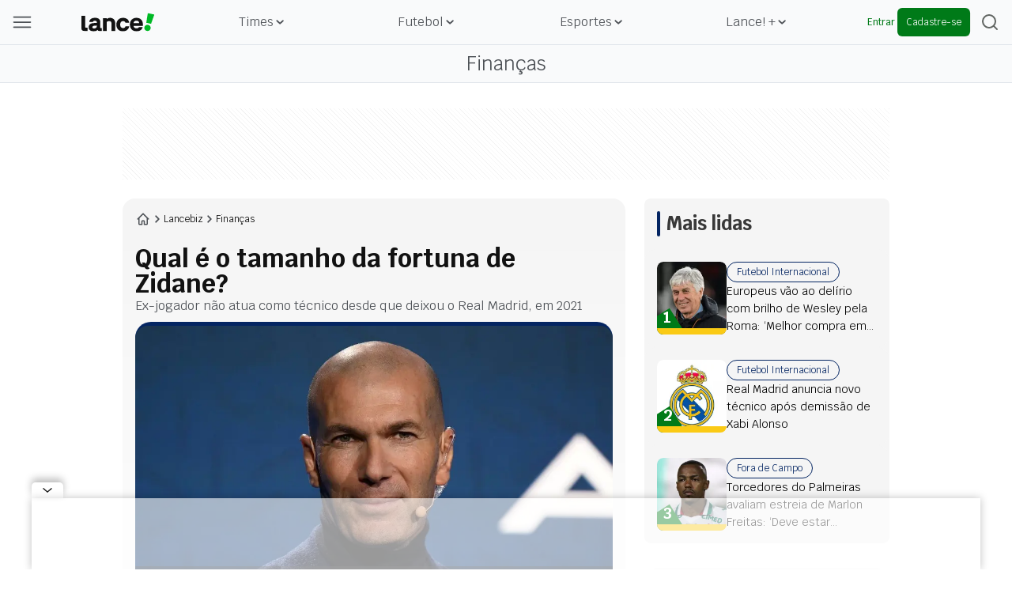

--- FILE ---
content_type: text/html; charset=utf-8
request_url: https://www.lance.com.br/lancebiz/financas/qual-o-tamanho-da-fortuna-de-zidane.html
body_size: 54440
content:
<!DOCTYPE html><html lang="pt-br" class="--primary-font"><head><meta charSet="utf-8"/><meta name="viewport" content="width=device-width, initial-scale=1"/><link rel="preload" as="image" href="https://lncimg.lance.com.br/cdn-cgi/image/width=100,quality=75,fit=pad,format=webp/uploads/attachments/loyalty-logo.png"/><link rel="preload" as="image" imageSrcSet="https://lncimg.lance.com.br/cdn-cgi/image/width=950,quality=75,fit=pad,format=webp/uploads/2023/02/17/63ef7bb263ca0.jpeg 1x" fetchPriority="high"/><link rel="stylesheet" href="/_next/static/css/82e0293fcad822dd.css" data-precedence="next"/><link rel="stylesheet" href="/_next/static/css/ba9d6b2354f45ef4.css" data-precedence="next"/><link rel="stylesheet" href="/_next/static/css/ab9839902543b294.css" data-precedence="next"/><link rel="stylesheet" href="/_next/static/css/a5bb5870f4d8e7cc.css" data-precedence="next"/><link rel="preload" as="script" fetchPriority="low" href="/_next/static/chunks/webpack-e6daa4c14ff258ab.js"/><script src="/_next/static/chunks/fd9d1056-bd5db2bf0546d789.js" async=""></script><script src="/_next/static/chunks/2117-0b108ac3960d6443.js" async=""></script><script src="/_next/static/chunks/main-app-5294d1645fe5526e.js" async=""></script><script src="/_next/static/chunks/5878-ed29c55f6e187c1b.js" async=""></script><script src="/_next/static/chunks/2972-621c434987c3ba8c.js" async=""></script><script src="/_next/static/chunks/app/error-9fab11c530b5e266.js" async=""></script><script src="/_next/static/chunks/be0f6ce3-ce7818df2c745ec3.js" async=""></script><script src="/_next/static/chunks/app/template-e226651b688ae0b5.js" async=""></script><script src="/_next/static/chunks/app/not-found-6b5dcb23735da090.js" async=""></script><script src="/_next/static/chunks/8f41cab8-397659dc4eb79f9c.js" async=""></script><script src="/_next/static/chunks/8667-2d9e7adbd465b627.js" async=""></script><script src="/_next/static/chunks/29-de26cfbcd9a93f9f.js" async=""></script><script src="/_next/static/chunks/7956-e2703554d31a4636.js" async=""></script><script src="/_next/static/chunks/8286-adb642761025e4fc.js" async=""></script><script src="/_next/static/chunks/7028-cd39f4372a3ff26e.js" async=""></script><script src="/_next/static/chunks/9351-59d94ecadc2cc46a.js" async=""></script><script src="/_next/static/chunks/2813-5a913e54e2db3a4d.js" async=""></script><script src="/_next/static/chunks/8745-e62dd5104cc5e992.js" async=""></script><script src="/_next/static/chunks/9796-5930b77cb870e681.js" async=""></script><script src="/_next/static/chunks/app/(news)/%5Bcategory%5D/%5BsubCategoryOrSlug%5D/%5Bslug%5D/page-5a8bc813fc4265f4.js" async=""></script><link rel="preload" href="https://www.googletagmanager.com/gtm.js?id=GTM-W5PK8R" as="script"/><meta name="referrer" content="no-referrer-when-downgrade"/><meta name="robots" content="index, follow, max-image-preview:large"/><meta name="format-detection" content="telephone=no, date=no, email=no, address=no"/><meta http-equiv="Content-Type" content="text/html; charset=utf-8"/><meta http-equiv="x-dns-prefetch-control" content="on"/><meta name="robots" content="max-image-preview:large"/><link rel="preconnect" href="https://lncimg.lance.com.br/"/><link rel="preconnect" href="https://lncimg.lance.com.br" crossorigin="anonymous"/><link rel="dns-prefetch" href="https://www.googletagmanager.com"/><link rel="dns-prefetch" href="https://www.googletagservices.com"/><link rel="dns-prefetch" href="https://www.google-analytics.com"/><link rel="dns-prefetch" href="https://securepubads.g.doubleclick.net"/><link rel="dns-prefetch" href="https://embed.dugout.com"/><link rel="dns-prefetch" href="https://www.google-analytics.com/"/><link rel="dns-prefetch" href="https://cdn.ampproject.org"/><link rel="shortcut icon" href="https://lncimg.lance.com.br/assets/lance-global/logo/favicon.ico"/><link rel="icon" href="https://lncimg.lance.com.br/assets/lance-global/logo/favicon.ico"/><link rel="apple-touch-icon" href="https://lncimg.lance.com.br/cdn-cgi/image/format=webp/assets/lance-global/logo/favicon.png"/><link rel="icon" href="https://lncimg.lance.com.br/assets/lance-global/logo/favicon32.ico" sizes="32x32"/><link rel="icon" href="https://lncimg.lance.com.br/assets/lance-global/logo/favicon57.ico" sizes="57x57"/><link rel="icon" href="https://lncimg.lance.com.br/assets/lance-global/logo/favicon76.ico" sizes="76x76"/><link rel="icon" href="https://lncimg.lance.com.br/assets/lance-global/logo/favicon96.ico" sizes="96x96"/><link rel="icon" href="https://lncimg.lance.com.br/assets/lance-global/logo/favicon128.ico" sizes="128x128"/><link rel="icon" href="https://lncimg.lance.com.br/assets/lance-global/logo/favicon192.ico" sizes="192x192"/><link rel="icon" href="https://lncimg.lance.com.br/assets/lance-global/logo/favicon228.ico" sizes="228x228"/><link rel="shortcut icon" href="https://lncimg.lance.com.br/cdn-cgi/image/width=196,height=196,format=webp/assets/lance-global/logo/favicon.png" sizes="196x196"/><link rel="apple-touch-icon" href="https://lncimg.lance.com.br/cdn-cgi/image/width=120,height=120,format=webp/assets/lance-global/logo/favicon.png" sizes="120x120"/><link rel="apple-touch-icon" href="https://lncimg.lance.com.br/cdn-cgi/image/width=152,height=152,format=webp/assets/lance-global/logo/favicon.png" sizes="152x152"/><link rel="apple-touch-icon" href="https://lncimg.lance.com.br/cdn-cgi/image/width=180,height=180,format=webp/assets/lance-global/logo/favicon.png" sizes="180x180"/><title>Qual é o tamanho da fortuna de Zidane?</title><meta name="description" content="Ex-jogador não atua como técnico desde que deixou o Real Madrid, em 2021"/><link rel="author" href="https://www.lance.com.br/autor/lance"/><meta name="author" content="Lance!"/><meta name="keywords" content="Seleção francesa,Zidane"/><link rel="canonical" href="https://www.lance.com.br/lancebiz/financas/qual-o-tamanho-da-fortuna-de-zidane.html"/><meta property="og:title" content="Qual é o tamanho da fortuna de Zidane?"/><meta property="og:description" content="Ex-jogador não atua como técnico desde que deixou o Real Madrid, em 2021"/><meta property="og:url" content="https://www.lance.com.br/lancebiz/financas/qual-o-tamanho-da-fortuna-de-zidane.html"/><meta property="og:site_name" content="Qual é o tamanho da fortuna de Zidane?"/><meta property="og:locale" content="PT-BR"/><meta property="og:image" content="https://lncimg.lance.com.br/cdn-cgi/image/width=1280,height=720,quality=75,fit=cover,format=webp/uploads/2023/02/17/63ef7bb263ca0.jpeg"/><meta property="og:image:width" content="1280"/><meta property="og:image:height" content="720"/><meta property="og:image:alt" content="Lance!"/><meta property="og:type" content="website"/><meta name="twitter:card" content="summary_large_image"/><meta name="twitter:site" content="@lancenet"/><meta name="twitter:site:id" content="@lancenet"/><meta name="twitter:title" content="Qual é o tamanho da fortuna de Zidane?"/><meta name="twitter:description" content="Ex-jogador não atua como técnico desde que deixou o Real Madrid, em 2021"/><meta name="twitter:image" content="https://lncimg.lance.com.br/uploads/2023/02/17/63ef7bb263ca0.jpeg"/><meta name="category" content="financas"/><meta name="typeofpage" content="materia"/><meta property="mrf:authors" content="Marcelo Velloso"/><meta property="mrf:sections" content="financas"/><meta property="article:section" content="financas"/><meta name="partner" content="Lance!"/><meta property="og:logo" content="https://lncimg.lance.com.br/cdn-cgi/image/width=93,height=24,quality=75,fit=pad,format=webp,background=transparent/assets/lance-global/v1/logo-lance.svg"/><script src="/_next/static/chunks/polyfills-42372ed130431b0a.js" noModule=""></script></head><body class="font-krub w-screen"><script type="application/ld+json">{"@context":"https://schema.org","@graph":[{"@type":"Organization","@id":"https://www.lance.com.br#organization","name":"LANCE!","logo":"https://www.lance.com.br/uploads/attachments/lance600x60.png","url":"https://www.lance.com.br","sameAs":["https://whatsapp.com/channel/0029VaCXcxW6WaKosi6ZJU1q","https://twitter.com/lancenet","https://www.facebook.com/lancedigital","https://www.instagram.com/lancedigital/","https://www.youtube.com/channel/UCmCHSxqI2jF3leCsMS9q-fg","https://www.tiktok.com/@lancedigital"]},{"@type":"WebSite","@id":"https://www.lance.com.br#website","url":"https://www.lance.com.br","name":"LANCE! | Futebol, Vôlei, F-1, MMA e todos os esportes"},{"@type":"WebPage","@id":"https://www.lance.com.br/lancebiz/financas/qual-o-tamanho-da-fortuna-de-zidane.html#webpage","url":"https://www.lance.com.br/lancebiz/financas/qual-o-tamanho-da-fortuna-de-zidane.html","inLanguage":"pt-BR","headline":"Qual é o tamanho da fortuna de Zidane?","isPartOf":{"@id":"https://www.lance.com.br#website"},"about":{"@id":"https://www.lance.com.br#organization"},"description":"Ex-jogador não atua como técnico desde que deixou o Real Madrid, em 2021"}]}</script><div><script id="breadcrumbs-schema" type="application/ld+json">{"@context":"https://schema.org","@type":"BreadcrumbList","itemListElement":[{"@type":"ListItem","position":1,"item":{"@id":"https://www.lance.com.br","name":"Home"}},{"@type":"ListItem","position":2,"item":{"@id":"https://www.lance.com.br/lancebiz","name":"lancebiz"}},{"@type":"ListItem","position":3,"item":{"@id":"https://www.lance.com.br/lancebiz/financas","name":"Finanças"}},{"@type":"ListItem","position":4,"item":{"@id":"https://www.lance.com.br/lancebiz/financas/qual-o-tamanho-da-fortuna-de-zidane.html","name":"Qual é o tamanho da fortuna de Zidane?"}}]}</script></div><div><script type="application/ld+json" id="news-article-schema">{"@context":"https://schema.org","@type":"NewsArticle","mainEntityOfPage":{"@type":"WebPage","@id":"https://www.lance.com.br/lancebiz/financas/qual-o-tamanho-da-fortuna-de-zidane.html","primaryImageOfPage":{"@type":"ImageObject","url":"https://lncimg.lance.com.br/cdn-cgi/image/width=1280,height=720,quality=75,background=white,fit=pad/uploads/2023/02/17/63ef7bb263ca0.jpeg","width":1280,"height":720}},"isAccessibleForFree":true,"hasPart":{"@type":"WebPageElement","isAccessibleForFree":true,"cssSelector":".paywall-content"},"headline":"Qual é o tamanho da fortuna de Zidane?","description":"Ex-jogador não atua como técnico desde que deixou o Real Madrid, em 2021","publisher":{"@type":"Organization","name":"Lance!","logo":{"@type":"ImageObject","url":"https://www.lance.com.br/uploads/attachments/lance600x60.png","width":600,"height":60}},"author":[{"@type":"Organization","name":"Lance!","url":"https://www.lance.com.br/autor/lance"}],"image":[{"@type":"ImageObject","url":"https://lncimg.lance.com.br/cdn-cgi/image/width=1280,height=720,quality=75,background=white,fit=pad/uploads/2023/02/17/63ef7bb263ca0.jpeg","width":1280,"height":720},{"@type":"ImageObject","url":"https://lncimg.lance.com.br/cdn-cgi/image/width=1200,height=1200,quality=75,background=white,fit=pad/uploads/2023/02/17/63ef7bb263ca0.jpeg","width":1200,"height":1200},{"@type":"ImageObject","url":"https://lncimg.lance.com.br/cdn-cgi/image/width=960,height=1200,quality=75,background=white,fit=pad/uploads/2023/02/17/63ef7bb263ca0.jpeg","width":960,"height":1200}],"datePublished":"2024-06-23T15:35:17.000-03:00","dateModified":"2024-06-23T16:09:59.000-03:00"}</script></div><script type="text/javascript">
			var customData = {
				page : {
					name : "lance:lancebiz"
					},
				site : {
					section : "noticias:financas:qual-o-tamanho-da-fortuna-de-zidane.html",
					segment : "geral",
					environment : "web",
					isAccessibleForFree: true
				}
		   };</script><header class="lance-w-screen lance-sticky lance-top-0 lance-left-0 dark:lance-bg-[#121212] lance-z-[60] lance-border-b  lance-border-[#DFE4EA] lance-border-solid lance-border-t-0 lance-border-x-0" style="background-color:#F9FAFB"><div class="lance-flex lance-justify-between lance-max-w-[1352px] lance-mx-auto lance-px-4 lance-h-14 lance-items-center lance-relative lg:lance-gap-4"><div class="lance-flex lance-justify-between lance-items-center lance-gap-4 xl:lance-w-full xl:lance-max-w-[180px]"><img loading="lazy" width="24" height="14" data-testid="menu_burguer_icon" class="lance-h-4 lance-cursor-pointer" src="https://lncimg.lance.com.br/cdn-cgi/image/width=24,height=14,quality=75,fit=pad,format=webp,background=transparent/assets/lance-global/v1/header-menu-burger.svg" alt="menu hamburguer" data-ga4-event="click_menu" data-ga4-param-action="menu_item" data-ga4-param-label="header" data-ga4-param-title="menu-burguer"/><div data-testid="menu_burguer_component" class="
        lance-opacity-0 lance-pointer-events-none
        lance-w-screen lance-h-screen lance-fixed lance-top-0 lance-left-0 lance-z-[900] lance-bg-[#D9D9D9] lance-bg-opacity-[37%] lance-duration-300 lance-font-krub
      "><div class="no-scrollbar lance-max-w-[314px] xl:lance-max-w-[350px] lance-w-full lance-h-full lance-overflow-y-auto lance-ease-in-out lance-duration-300 lance-delay-0 lance-px-0 lance-fixed lance-flex-col lance-top-0 lance-left-0 lance-z-[910] lance-whitespace-nowrap lance-bg-[#FFF] lance-overflow-x-hidden" style="transform:translateX(-100%)"><div class="lance-absolute lance-top-0 lance-left-0 -lance-z-50 lance-bg-yellow-400 lance-w-full"><img width="314" height="127" loading="lazy" src="https://lncimg.lance.com.br/cdn-cgi/image/width=314,height=127,quality=75,fit=pad,format=webp,background=transparent/assets/lance-global/v1/menu-top.svg" alt="imagem topo menu"/></div><div class="lance-flex lance-items-center lance-justify-between lance-w-full lance-px-4 lance-mt-6"><a href="https://www.lance.com.br" data-ga4-event="click_menu" data-ga4-param-action="menu_item" data-ga4-param-label="menu_burguer" data-ga4-param-title="logo-lance" data-ga4-param-link_url="https://www.lance.com.br"><img loading="lazy" width="124" height="32" src="https://lncimg.lance.com.br/cdn-cgi/image/width=124,height=32,quality=75,fit=pad,format=webp,background=transparent/assets/lance-global/v1/menu-logo-lance.svg" alt="logo Lance!"/></a><img loading="lazy" width="24" height="24" class="lance-cursor-pointer" src="https://lncimg.lance.com.br/cdn-cgi/image/width=24,height=24,quality=75,fit=pad,format=webp,background=transparent/assets/lance-global/v1/menu-x-close.svg" alt="X"/></div><nav class="
            lance-mt-[64px]
            lance-w-full lance-bg-white lance-mt-6 lance-px-4
          "><div id="burguer-user-menu" class="burguer-user-menu lance-px-3 lance-py-4 lance-flex lance-flex-col lance-gap-3 lance-bg-[#F9FAFB] lance-border lance-border-[#DFE4EA] lance-border-solid lance-rounded-lg lance-relative -lance-top-12"><div class="lance-flex lance-items-center"><svg xmlns="http://www.w3.org/2000/svg" width="18" height="20" viewBox="0 0 18 20" fill="none" class="lance-shrink-0 lance-m-3"><path d="M8.54744 8.58086C10.9897 8.58086 12.9699 6.66667 12.9699 4.29043C12.9699 1.91419 10.9897 0 8.54744 0C6.1052 0 4.125 1.91419 4.125 4.29043C4.125 6.66667 6.1052 8.58086 8.54744 8.58086ZM8.54744 1.51815C10.1646 1.51815 11.4847 2.77228 11.4847 4.32343C11.4847 5.87459 10.1646 7.12871 8.54744 7.12871C6.93028 7.12871 5.61015 5.87459 5.61015 4.32343C5.61015 2.77228 6.93028 1.51815 8.54744 1.51815Z" fill="#92C39E"></path><path d="M10.6931 10.0664H6.40264C2.87129 10.0664 0 12.9707 0 16.502V19.2413C0 19.6374 0.330033 20.0004 0.759076 20.0004C1.18812 20.0004 1.51815 19.6704 1.51815 19.2413V16.502C1.51815 13.7958 3.72937 11.5516 6.46865 11.5516H10.7261C13.4323 11.5516 15.6766 13.7628 15.6766 16.502V19.2413C15.6766 19.6374 16.0066 20.0004 16.4356 20.0004C16.8647 20.0004 17.1947 19.6704 17.1947 19.2413V16.502C17.0957 12.9707 14.2244 10.0664 10.6931 10.0664Z" fill="#92C39E"></path></svg><div class="lance-flex lance-flex-col lance-font-work_sans"><p class="lance-text-[14px] lance-text-[#383838]">Entre ou cadastre-se :)</p><p class="lance-text-[12px] lance-text-[#4D5156]">personalize o seu conteúdo</p></div></div><div class="lance-flex lance-w-full lance-h-9 lance-gap-[5px]"><button type="button" class="lance-w-1/2 lance-flex lance-items-center lance-justify-center lance-text-[#007A18] lance-font-work_sans lance-p-3 lance-rounded-lg lance-border-[1px] lance-border-[#007A18]" data-ga4-event="click_user" data-ga4-param-title="Entrar" data-ga4-param-label="menu_burguer" data-ga4-param-action="enter_login">Entrar</button><button type="button" data-ga4-event="click_user" data-ga4-param-title="Cadastrar" data-ga4-param-label="menu_burguer" data-ga4-param-action="enter_register" class="lance-w-1/2 lance-flex lance-items-center lance-justify-center lance-text-[#F9FAFB] !lance-bg-[#007A18] lance-font-work_sans lance-p-3 lance-rounded-lg">Cadastrar</button></div></div><div class="relative lance-cursor-pointer lance-relative lance-bg-[#F9FAFB] lance-border lance-border-[#DFE4EA] lance-border-solid lance-rounded-lg lance-py-4 lance-px-3 -lance-top-12 lance-mt-6 -lance-mb-6"><img height="24" width="60" alt="Sócio Lance! logo" class="lance-block lance-mb-3 !lance-h-6" src="https://lncimg.lance.com.br/cdn-cgi/image/width=100,quality=75,fit=pad,format=webp/uploads/attachments/loyalty-logo.png"/><span class="lance-text-[#000] lance-text-base lance-font-bold lance-leading-6 lance-text-wrap">O Sócio Torcedor de Todos os Torcedores</span><span class="lance-flex lance-items-center lance-gap-2 lance-text-[#007A18] lance-text-sm lance-p-0 lance-mt-1">Conheça os beneficios<svg width="10" fill="none" height="10" viewBox="0 0 10 10" xmlns="https://www.w3.org/2000/svg"><path fill="#007A18" d="M5.83105 9.23633L9.7123 5.29883C9.88105 5.13008 9.88105 4.86758 9.7123 4.69883L5.83105 0.761328C5.6623 0.592578 5.39981 0.592578 5.23105 0.761328C5.0623 0.930078 5.0623 1.19258 5.23105 1.36133L8.38105 4.56758L0.412304 4.56758C0.187304 4.56758 -0.000195683 4.75508 -0.000195693 4.98008C-0.000195703 5.20508 0.187304 5.41133 0.412304 5.41133L8.41855 5.41133L5.23105 8.65508C5.15605 8.73008 5.11855 8.84258 5.11855 8.95508C5.11855 9.06758 5.15605 9.18008 5.2498 9.25508C5.3998 9.40508 5.68105 9.40508 5.83105 9.23633Z"></path></svg></span><a data-ga4-event="click_user" data-ga4-param-action="click_cta" data-ga4-param-label="menu_burguer" data-ga4-param-title="conheca-os-beneficios" data-google-interstitial="false" class="lance-absolute lance-top-0 lance-left-0 lance-size-full" href="/socio-lance" aria-label="Conheça os benefícios do Sócio Lance!"></a></div><div class="
              lance-py-0
              lance-border lance-border-x-0 lance-border-t-0 lance-border-[#DFE4EA] lance-border-solid lance-flex lance-flex-col lance-items-start lance-justify-between lance-w-full
            "><p class="lance-font-work_sans lance-text-xs lance-leading-6 lance-font-semibold lance-text-[#9CA3AF] lance-mb-6 lance-uppercase">Destaques</p><div class="lance-flex lance-gap-1 lance-flex-col"><a href="https://www.lance.com.br/mais-noticias" class="lance-flex lance-items-center lance-justify-start lance-gap-2 lance-py-2.5 lance-group" data-ga4-event="click_menu" data-ga4-param-action="menu_item" data-ga4-param-label="menu_burguer:destaques" data-ga4-param-title="Últimas Notícias" data-ga4-param-link_url="https://www.lance.com.br/mais-noticias"><div class="lance-h-6 lance-w-6 lance-flex lance-items-center lance-justify-center"><img loading="lazy" width="20" height="20" class="lance-h-5 lance-w-5" src="https://lncimg.lance.com.br/cdn-cgi/image/width=20,height=20,quality=75,fit=pad,format=webp,background=transparent/uploads/2025/03/Ultimas-noticias.png" alt="Ultimas noticias"/></div><p class="lance-font-work_sans lance-text-[#383838] lance-text-sm lance-leading-6 group-hover:lance-text-[#007A18]">Últimas Notícias</p></a><a href="https://www.lance.com.br/mercado-da-bola" class="lance-flex lance-items-center lance-justify-start lance-gap-2 lance-py-2.5 lance-group" data-ga4-event="click_menu" data-ga4-param-action="menu_item" data-ga4-param-label="menu_burguer:destaques" data-ga4-param-title="Mercado da Bola" data-ga4-param-link_url="https://www.lance.com.br/mercado-da-bola"><div class="lance-h-6 lance-w-6 lance-flex lance-items-center lance-justify-center"><img loading="lazy" width="20" height="20" class="lance-h-5 lance-w-5" src="https://lncimg.lance.com.br/cdn-cgi/image/width=20,height=20,quality=75,fit=pad,format=webp,background=transparent/uploads/2025/03/Tabelas-2.png" alt="Tabelas"/></div><p class="lance-font-work_sans lance-text-[#383838] lance-text-sm lance-leading-6 group-hover:lance-text-[#007A18]">Mercado da Bola</p></a><a href="https://www.lance.com.br/tudo-sobre/jogos-de-hoje" class="lance-flex lance-items-center lance-justify-start lance-gap-2 lance-py-2.5 lance-group" data-ga4-event="click_menu" data-ga4-param-action="menu_item" data-ga4-param-label="menu_burguer:destaques" data-ga4-param-title="Jogos de Hoje" data-ga4-param-link_url="https://www.lance.com.br/tudo-sobre/jogos-de-hoje"><div class="lance-h-6 lance-w-6 lance-flex lance-items-center lance-justify-center"><img loading="lazy" width="20" height="20" class="lance-h-5 lance-w-5" src="https://lncimg.lance.com.br/cdn-cgi/image/width=20,height=20,quality=75,fit=pad,format=webp,background=transparent/uploads/2025/03/fire.png" alt="fire"/></div><p class="lance-font-work_sans lance-text-[#383838] lance-text-sm lance-leading-6 group-hover:lance-text-[#007A18]">Jogos de Hoje</p></a><a href="https://www.lance.com.br/conheca-o-arquiba" class="lance-flex lance-items-center lance-justify-start lance-gap-2 lance-py-2.5 lance-group" data-ga4-event="click_menu" data-ga4-param-action="menu_item" data-ga4-param-label="menu_burguer:destaques" data-ga4-param-title="Arquiba!" data-ga4-param-link_url="https://www.lance.com.br/conheca-o-arquiba"><div class="lance-h-6 lance-w-6 lance-flex lance-items-center lance-justify-center"><img loading="lazy" width="20" height="20" class="lance-h-5 lance-w-5" src="https://lncimg.lance.com.br/cdn-cgi/image/width=20,height=20,quality=75,fit=pad,format=webp,background=transparent/uploads/2025/08/arquiba-icon-32px.png" alt="Logo Arquiba!"/></div><p class="lance-font-work_sans lance-text-[#383838] lance-text-sm lance-leading-6 group-hover:lance-text-[#007A18]">Arquiba!</p></a><a href="https://www.lance.com.br/socio-lance" class="lance-flex lance-items-center lance-justify-start lance-gap-2 lance-py-2.5 lance-group" data-ga4-event="click_menu" data-ga4-param-action="menu_item" data-ga4-param-label="menu_burguer:destaques" data-ga4-param-title="Sócio Lance!" data-ga4-param-link_url="https://www.lance.com.br/socio-lance"><div class="lance-h-6 lance-w-6 lance-flex lance-items-center lance-justify-center"><img loading="lazy" width="20" height="20" class="lance-h-5 lance-w-5" src="https://lncimg.lance.com.br/cdn-cgi/image/width=20,height=20,quality=75,fit=pad,format=webp,background=transparent/uploads/2025/08/sl-icon-32px.png" alt="logo-socio-lance"/></div><p class="lance-font-work_sans lance-text-[#383838] lance-text-sm lance-leading-6 group-hover:lance-text-[#007A18]">Sócio Lance!</p></a><a href="https://www.lance.com.br/tabela/copa-do-mundo/simulador" class="lance-flex lance-items-center lance-justify-start lance-gap-2 lance-py-2.5 lance-group" data-ga4-event="click_menu" data-ga4-param-action="menu_item" data-ga4-param-label="menu_burguer:destaques" data-ga4-param-title="Simulador da Copa do Mundo" data-ga4-param-link_url="https://www.lance.com.br/tabela/copa-do-mundo/simulador"><div class="lance-h-6 lance-w-6 lance-flex lance-items-center lance-justify-center"><img loading="lazy" width="20" height="20" class="lance-h-5 lance-w-5" src="https://lncimg.lance.com.br/cdn-cgi/image/width=20,height=20,quality=75,fit=pad,format=webp,background=transparent/uploads/2025/03/Tabelas-1.png" alt="Tabelas"/></div><p class="lance-font-work_sans lance-text-[#383838] lance-text-sm lance-leading-6 group-hover:lance-text-[#007A18]">Simulador da Copa do Mundo</p></a></div></div><div class="lance-border lance-border-x-0 lance-border-t-0 lance-border-[#DFE4EA] lance-border-solid lance-py-6 lance-flex lance-flex-col lance-items-start lance-justify-between lance-w-full"><p class="lance-font-work_sans lance-text-xs lance-leading-6 lance-font-semibold lance-text-[#9CA3AF] lance-mb-6 lance-uppercase">Categorias</p><div class="lance-flex lance-gap-1 lance-flex-col lance-w-full"><div class="lance-flex lance-justify-between lance-items-center lance-w-full lance-cursor-pointer lance-group" data-ga4-event="click_menu" data-ga4-param-action="menu_item" data-ga4-param-label="menu_burguer:categorias" data-ga4-param-title="Times" data-ga4-param-link_url="#"><div class="lance-flex lance-gap-2 lance-items-center lance-py-2.5"><div class="lance-h-6 lance-w-6 lance-flex lance-items-center lance-justify-center"><img loading="lazy" width="20" height="20" class="lance-h-5 lance-w-5" src="https://lncimg.lance.com.br/cdn-cgi/image/width=20,height=20,quality=75,fit=pad,format=webp,background=transparent/uploads/2025/03/Times.png" alt="Ícone de Times"/></div><p class="lance-font-work_sans lance-text-sm lance-leading-6 lance-text-[#383838] group-hover:lance-text-[#007A18]">Times</p></div><img loading="lazy" width="24" height="24" class="lance-p-2.5 lance-box-content" src="https://lncimg.lance.com.br/cdn-cgi/image/width=24,height=24,quality=75,fit=pad,format=webp,background=transparent/assets/lance-global/v1/menu-green-arrow.svg" alt="seta verde"/></div><a class="lance-flex lance-justify-between lance-items-center lance-w-full lance-cursor-pointer lance-group lance-overflow-hidden lance-max-h-screen" href="https://www.lance.com.br/videos?utm_source=internal&amp;utm_medium=menu_header&amp;utm_campaign=videos" data-ga4-event="click_menu" data-ga4-param-action="menu_item" data-ga4-param-label="menu_burguer:categorias" data-ga4-param-title="Vídeos" data-ga4-param-link_url="https://www.lance.com.br/videos?utm_source=internal&amp;utm_medium=menu_header&amp;utm_campaign=videos"><div class="lance-flex lance-gap-2 lance-items-center lance-py-2.5"><div class="lance-h-6 lance-w-6 lance-flex lance-items-center lance-justify-center"><img loading="lazy" width="20" height="20" class="lance-h-5 lance-w-5" src="https://lncimg.lance.com.br/cdn-cgi/image/width=20,height=20,quality=75,fit=pad,format=webp,background=transparent/uploads/2025/12/play-video.png" alt="Ícone de Vídeos"/></div><p class="lance-font-work_sans lance-text-sm lance-leading-6 lance-text-[#383838] group-hover:lance-text-[#007A18]">Vídeos</p></div></a><div class="lance-flex lance-justify-between lance-items-center lance-w-full lance-cursor-pointer lance-group" data-ga4-event="click_menu" data-ga4-param-action="menu_item" data-ga4-param-label="menu_burguer:categorias" data-ga4-param-title="Tabelas"><div class="lance-flex lance-gap-2 lance-items-center lance-py-2.5"><div class="lance-h-6 lance-w-6 lance-flex lance-items-center lance-justify-center"><img loading="lazy" width="20" height="20" class="lance-h-5 lance-w-5" src="https://lncimg.lance.com.br/cdn-cgi/image/width=20,height=20,quality=75,fit=pad,format=webp,background=transparent/uploads/2025/03/Tabelas-1.png" alt="Ícone de Tabelas"/></div><p class="lance-font-work_sans lance-text-sm lance-leading-6 lance-text-[#383838] group-hover:lance-text-[#007A18]">Tabelas</p></div><img loading="lazy" width="24" height="24" class="lance-p-2.5 lance-box-content" src="https://lncimg.lance.com.br/cdn-cgi/image/width=24,height=24,quality=75,fit=pad,format=webp,background=transparent/assets/lance-global/v1/menu-green-arrow.svg" alt="seta verde"/></div><div class="lance-flex lance-justify-between lance-items-center lance-w-full lance-cursor-pointer lance-group" data-ga4-event="click_menu" data-ga4-param-action="menu_item" data-ga4-param-label="menu_burguer:categorias" data-ga4-param-title="Futebol" data-ga4-param-link_url="#"><div class="lance-flex lance-gap-2 lance-items-center lance-py-2.5"><div class="lance-h-6 lance-w-6 lance-flex lance-items-center lance-justify-center"><img loading="lazy" width="20" height="20" class="lance-h-5 lance-w-5" src="https://lncimg.lance.com.br/cdn-cgi/image/width=20,height=20,quality=75,fit=pad,format=webp,background=transparent/uploads/2025/03/Futebol.png" alt="Ícone de Futebol"/></div><p class="lance-font-work_sans lance-text-sm lance-leading-6 lance-text-[#383838] group-hover:lance-text-[#007A18]">Futebol</p></div><img loading="lazy" width="24" height="24" class="lance-p-2.5 lance-box-content" src="https://lncimg.lance.com.br/cdn-cgi/image/width=24,height=24,quality=75,fit=pad,format=webp,background=transparent/assets/lance-global/v1/menu-green-arrow.svg" alt="seta verde"/></div><div class="lance-flex lance-justify-between lance-items-center lance-w-full lance-cursor-pointer lance-group" data-ga4-event="click_menu" data-ga4-param-action="menu_item" data-ga4-param-label="menu_burguer:categorias" data-ga4-param-title="Futebol Internacional" data-ga4-param-link_url="https://www.lance.com.br/futebol-internacional"><div class="lance-flex lance-gap-2 lance-items-center lance-py-2.5"><div class="lance-h-6 lance-w-6 lance-flex lance-items-center lance-justify-center"><img loading="lazy" width="20" height="20" class="lance-h-5 lance-w-5" src="https://lncimg.lance.com.br/cdn-cgi/image/width=20,height=20,quality=75,fit=pad,format=webp,background=transparent/uploads/2025/03/Futebol-In.png" alt="Ícone de Futebol Internacional"/></div><p class="lance-font-work_sans lance-text-sm lance-leading-6 lance-text-[#383838] group-hover:lance-text-[#007A18]">Futebol Internacional</p></div><img loading="lazy" width="24" height="24" class="lance-p-2.5 lance-box-content" src="https://lncimg.lance.com.br/cdn-cgi/image/width=24,height=24,quality=75,fit=pad,format=webp,background=transparent/assets/lance-global/v1/menu-green-arrow.svg" alt="seta verde"/></div><div class="lance-flex lance-justify-between lance-items-center lance-w-full lance-cursor-pointer lance-group" data-ga4-event="click_menu" data-ga4-param-action="menu_item" data-ga4-param-label="menu_burguer:categorias" data-ga4-param-title="Colunistas" data-ga4-param-link_url="https://www.lance.com.br/colunistas"><div class="lance-flex lance-gap-2 lance-items-center lance-py-2.5"><div class="lance-h-6 lance-w-6 lance-flex lance-items-center lance-justify-center"><img loading="lazy" width="20" height="20" class="lance-h-5 lance-w-5" src="https://lncimg.lance.com.br/cdn-cgi/image/width=20,height=20,quality=75,fit=pad,format=webp,background=transparent/uploads/2025/10/pencil-green.png" alt="Ícone de Colunistas"/></div><p class="lance-font-work_sans lance-text-sm lance-leading-6 lance-text-[#383838] group-hover:lance-text-[#007A18]">Colunistas</p></div><img loading="lazy" width="24" height="24" class="lance-p-2.5 lance-box-content" src="https://lncimg.lance.com.br/cdn-cgi/image/width=24,height=24,quality=75,fit=pad,format=webp,background=transparent/assets/lance-global/v1/menu-green-arrow.svg" alt="seta verde"/></div><a class="lance-flex lance-justify-between lance-items-center lance-w-full lance-cursor-pointer lance-group lance-overflow-hidden lance-max-h-screen" href="https://lanceeducacao.com.br/" data-ga4-event="click_menu" data-ga4-param-action="menu_item" data-ga4-param-label="menu_burguer:categorias" data-ga4-param-title="Lance! Educação" data-ga4-param-link_url="https://lanceeducacao.com.br/"><div class="lance-flex lance-gap-2 lance-items-center lance-py-2.5"><div class="lance-h-6 lance-w-6 lance-flex lance-items-center lance-justify-center"><img loading="lazy" width="20" height="20" class="lance-h-5 lance-w-5" src="https://lncimg.lance.com.br/cdn-cgi/image/width=20,height=20,quality=75,fit=pad,format=webp,background=transparent/uploads/2025/12/lanceeducacao.png" alt="Ícone de Lance! Educação"/></div><p class="lance-font-work_sans lance-text-sm lance-leading-6 lance-text-[#383838] group-hover:lance-text-[#007A18]">Lance! Educação</p></div></a><a class="lance-flex lance-justify-between lance-items-center lance-w-full lance-cursor-pointer lance-group lance-overflow-hidden lance-max-h-screen" href="https://www.lance.com.br/temporeal/agenda" data-ga4-event="click_menu" data-ga4-param-action="menu_item" data-ga4-param-label="menu_burguer:categorias" data-ga4-param-title="Agenda de Jogos" data-ga4-param-link_url="https://www.lance.com.br/temporeal/agenda"><div class="lance-flex lance-gap-2 lance-items-center lance-py-2.5"><div class="lance-h-6 lance-w-6 lance-flex lance-items-center lance-justify-center"><img loading="lazy" width="20" height="20" class="lance-h-5 lance-w-5" src="https://lncimg.lance.com.br/cdn-cgi/image/width=20,height=20,quality=75,fit=pad,format=webp,background=transparent/uploads/2025/03/Tempo-Real-1.png" alt="Ícone de Agenda de Jogos"/></div><p class="lance-font-work_sans lance-text-sm lance-leading-6 lance-text-[#383838] group-hover:lance-text-[#007A18]">Agenda de Jogos</p></div></a><a class="lance-flex lance-justify-between lance-items-center lance-w-full lance-cursor-pointer lance-group lance-overflow-hidden lance-max-h-screen" href="https://www.lance.com.br/galerias" data-ga4-event="click_menu" data-ga4-param-action="menu_item" data-ga4-param-label="menu_burguer:categorias" data-ga4-param-title="Galerias" data-ga4-param-link_url="https://www.lance.com.br/galerias"><div class="lance-flex lance-gap-2 lance-items-center lance-py-2.5"><div class="lance-h-6 lance-w-6 lance-flex lance-items-center lance-justify-center"><img loading="lazy" width="20" height="20" class="lance-h-5 lance-w-5" src="https://lncimg.lance.com.br/cdn-cgi/image/width=20,height=20,quality=75,fit=pad,format=webp,background=transparent/uploads/2025/03/Galerias-1.png" alt="Ícone de Galerias"/></div><p class="lance-font-work_sans lance-text-sm lance-leading-6 lance-text-[#383838] group-hover:lance-text-[#007A18]">Galerias</p></div></a><a class="lance-flex lance-justify-between lance-items-center lance-w-full lance-cursor-pointer lance-group lance-overflow-hidden lance-max-h-screen" href="https://webstories.lance.com.br/" data-ga4-event="click_menu" data-ga4-param-action="menu_item" data-ga4-param-label="menu_burguer:categorias" data-ga4-param-title="Web Stories" data-ga4-param-link_url="https://webstories.lance.com.br/"><div class="lance-flex lance-gap-2 lance-items-center lance-py-2.5"><div class="lance-h-6 lance-w-6 lance-flex lance-items-center lance-justify-center"><img loading="lazy" width="20" height="20" class="lance-h-5 lance-w-5" src="https://lncimg.lance.com.br/cdn-cgi/image/width=20,height=20,quality=75,fit=pad,format=webp,background=transparent/uploads/2025/03/Galerias-1.png" alt="Ícone de Web Stories"/></div><p class="lance-font-work_sans lance-text-sm lance-leading-6 lance-text-[#383838] group-hover:lance-text-[#007A18]">Web Stories</p></div></a><a class="lance-flex lance-justify-between lance-items-center lance-w-full lance-cursor-pointer lance-group lance-overflow-hidden lance-max-h-screen" href="https://www.lance.com.br/jogos" data-ga4-event="click_menu" data-ga4-param-action="menu_item" data-ga4-param-label="menu_burguer:categorias" data-ga4-param-title="Lance! Jogos" data-ga4-param-link_url="https://www.lance.com.br/jogos"><div class="lance-flex lance-gap-2 lance-items-center lance-py-2.5"><div class="lance-h-6 lance-w-6 lance-flex lance-items-center lance-justify-center"><img loading="lazy" width="20" height="20" class="lance-h-5 lance-w-5" src="https://lncimg.lance.com.br/cdn-cgi/image/width=20,height=20,quality=75,fit=pad,format=webp,background=transparent/uploads/2025/03/Lance-Jogos-1.png" alt="Ícone de Lance! Jogos"/></div><p class="lance-font-work_sans lance-text-sm lance-leading-6 lance-text-[#383838] group-hover:lance-text-[#007A18]">Lance! Jogos</p></div></a><div class="lance-flex lance-justify-between lance-items-center lance-w-full lance-cursor-pointer lance-group" data-ga4-event="click_menu" data-ga4-param-action="menu_item" data-ga4-param-label="menu_burguer:categorias" data-ga4-param-title="Esportes" data-ga4-param-link_url="#"><div class="lance-flex lance-gap-2 lance-items-center lance-py-2.5"><div class="lance-h-6 lance-w-6 lance-flex lance-items-center lance-justify-center"><img loading="lazy" width="20" height="20" class="lance-h-5 lance-w-5" src="https://lncimg.lance.com.br/cdn-cgi/image/width=20,height=20,quality=75,fit=pad,format=webp,background=transparent/uploads/2025/03/Esportes-1.png" alt="Ícone de Esportes"/></div><p class="lance-font-work_sans lance-text-sm lance-leading-6 lance-text-[#383838] group-hover:lance-text-[#007A18]">Esportes</p></div><img loading="lazy" width="24" height="24" class="lance-p-2.5 lance-box-content" src="https://lncimg.lance.com.br/cdn-cgi/image/width=24,height=24,quality=75,fit=pad,format=webp,background=transparent/assets/lance-global/v1/menu-green-arrow.svg" alt="seta verde"/></div><a class="lance-flex lance-justify-between lance-items-center lance-w-full lance-cursor-pointer lance-group lance-overflow-hidden lance-max-h-screen" href="https://www.lance.com.br/sites-de-apostas" data-ga4-event="click_menu" data-ga4-param-action="menu_item" data-ga4-param-label="menu_burguer:categorias" data-ga4-param-title="Sites de Apostas" data-ga4-param-link_url="https://www.lance.com.br/sites-de-apostas"><div class="lance-flex lance-gap-2 lance-items-center lance-py-2.5"><div class="lance-h-6 lance-w-6 lance-flex lance-items-center lance-justify-center"><img loading="lazy" width="20" height="20" class="lance-h-5 lance-w-5" src="https://lncimg.lance.com.br/cdn-cgi/image/width=20,height=20,quality=75,fit=pad,format=webp,background=transparent/uploads/2025/03/Site-de-Apostas-1.png" alt="Ícone de Sites de Apostas"/></div><p class="lance-font-work_sans lance-text-sm lance-leading-6 lance-text-[#383838] group-hover:lance-text-[#007A18]">Sites de Apostas</p></div></a><div class="lance-flex lance-justify-between lance-items-center lance-w-full lance-cursor-pointer lance-group" data-ga4-event="click_menu" data-ga4-param-action="menu_item" data-ga4-param-label="menu_burguer:categorias" data-ga4-param-title="Lance +" data-ga4-param-link_url="#"><div class="lance-flex lance-gap-2 lance-items-center lance-py-2.5"><div class="lance-h-6 lance-w-6 lance-flex lance-items-center lance-justify-center"><img loading="lazy" width="20" height="20" class="lance-h-5 lance-w-5" src="https://lncimg.lance.com.br/cdn-cgi/image/width=20,height=20,quality=75,fit=pad,format=webp,background=transparent/uploads/2025/03/Lance--1.png" alt="Ícone de Lance +"/></div><p class="lance-font-work_sans lance-text-sm lance-leading-6 lance-text-[#383838] group-hover:lance-text-[#007A18]">Lance +</p></div><img loading="lazy" width="24" height="24" class="lance-p-2.5 lance-box-content" src="https://lncimg.lance.com.br/cdn-cgi/image/width=24,height=24,quality=75,fit=pad,format=webp,background=transparent/assets/lance-global/v1/menu-green-arrow.svg" alt="seta verde"/></div><div class="lance-max-w-[314px] xl:lance-max-w-[350px] lance-w-full lance-h-full lance-overflow-hidden lance-ease-in-out lance-duration-300 lance-delay-0 lance-fixed lance-top-0 lance-left-0 lance-bg-[#FFF]" style="width:0px"><div class="lance-w-full lance-pt-6 lance-px-4 lance-h-full lance-flex lance-flex-col lance-justify-between"><div class="lance-flex lance-w-full lance-justify-between lance-items-center lance-gap-4 lance-border lance-border-x-0 lance-border-t-0 lance-border-[#DFE4EA] lance-border-solid lance-pb-4"><img loading="lazy" width="24" height="24" src="https://lncimg.lance.com.br/cdn-cgi/image/width=24,height=24,quality=75,fit=pad,format=webp,background=transparent/assets/lance-global/v1/menu-green-arrow.svg" alt="seta verde" class="lance-rotate-180 lance-py-2.5 lance-cursor-pointer"/><div class="lance-flex-1 lance-font-krub lance-text-xs lance-leading-6 lance-font-semibold lance-text-[#007A18] lance-uppercase lance-cursor-pointer">voltar</div><img loading="lazy" width="24" height="24" src="https://lncimg.lance.com.br/cdn-cgi/image/width=24,height=24,quality=75,fit=pad,format=webp,background=transparent/assets/lance-global/v1/menu-x-close.svg" alt="X" class="lance-cursor-pointer"/></div><div class="lance-w-full lance-h-px lance-bg-[#DFE4EA] lance-my-4"></div><div class="lance-w-full lance-h-px lance-bg-[#DFE4EA] lance-my-4"></div><div class="lance-flex lance-gap-2 lance-z-10 lance-bg-white lance-w-full lance-py-6"><a href="https://www.lance.com.br" class="lance-cursor-pointer" data-ga4-event="click_menu" data-ga4-param-action="menu_item" data-ga4-param-label="menu_burguer:categorias" data-ga4-param-title="logo-lance" data-ga4-param-link_url="https://www.lance.com.br"><img loading="lazy" width="93" height="24" class="lance-h-5 hover:lance-scale-110" src="https://lncimg.lance.com.br/cdn-cgi/image/width=93,height=24,quality=75,fit=pad,format=webp,background=transparent/assets/lance-global/v1/logo-lance.svg" alt="Logo Lance!"/></a></div></div></div></div></div><div class="lance-border lance-border-x-0 lance-border-t-0 lance-border-[#DFE4EA] lance-border-solid lance-py-6 lance-flex lance-flex-col lance-items-start lance-justify-between lance-w-full"><p class="lance-font-work_sans lance-text-xs lance-leading-6 lance-font-semibold lance-text-[#9CA3AF] lance-mb-6 lance-uppercase">INSTITUCIONAL</p><div class="lance-flex lance-gap-1 lance-flex-col"><a href="https://www.lance.com.br/anuncie" class="lance-flex lance-items-center lance-justify-start lance-py-2.5 lance-group" data-ga4-event="click_menu" data-ga4-param-action="menu_item" data-ga4-param-label="menu_burguer:institucional" data-ga4-param-title="Anuncie Conosco" data-ga4-param-link_url="https://www.lance.com.br/anuncie"><p class="lance-font-work_sans lance-text-[#383838] lance-text-sm lance-leading-6 group-hover:lance-text-[#007A18]">Anuncie Conosco</p></a><a href="https://www.lance.com.br/fale-conosco" class="lance-flex lance-items-center lance-justify-start lance-py-2.5 lance-group" data-ga4-event="click_menu" data-ga4-param-action="menu_item" data-ga4-param-label="menu_burguer:institucional" data-ga4-param-title="Fale Conosco" data-ga4-param-link_url="https://www.lance.com.br/fale-conosco"><p class="lance-font-work_sans lance-text-[#383838] lance-text-sm lance-leading-6 group-hover:lance-text-[#007A18]">Fale Conosco</p></a><a href="https://lncimg.lance.com.br/uploads/2025/10/Lance_Midia_Kit_2025_Pocket_v3.pdf" class="lance-flex lance-items-center lance-justify-start lance-py-2.5 lance-group" data-ga4-event="click_menu" data-ga4-param-action="menu_item" data-ga4-param-label="menu_burguer:institucional" data-ga4-param-title="Mídia Kit" data-ga4-param-link_url="https://lncimg.lance.com.br/uploads/2025/10/Lance_Midia_Kit_2025_Pocket_v3.pdf"><p class="lance-font-work_sans lance-text-[#383838] lance-text-sm lance-leading-6 group-hover:lance-text-[#007A18]">Mídia Kit</p></a><a href="https://carreiras.lance.com.br" class="lance-flex lance-items-center lance-justify-start lance-py-2.5 lance-group" data-ga4-event="click_menu" data-ga4-param-action="menu_item" data-ga4-param-label="menu_burguer:institucional" data-ga4-param-title="Carreiras" data-ga4-param-link_url="https://carreiras.lance.com.br"><p class="lance-font-work_sans lance-text-[#383838] lance-text-sm lance-leading-6 group-hover:lance-text-[#007A18]">Carreiras</p></a><a href="https://www.lance.com.br/politica-de-privacidade" class="lance-flex lance-items-center lance-justify-start lance-py-2.5 lance-group" data-ga4-event="click_menu" data-ga4-param-action="menu_item" data-ga4-param-label="menu_burguer:institucional" data-ga4-param-title="Política de Privacidade" data-ga4-param-link_url="https://www.lance.com.br/politica-de-privacidade"><p class="lance-font-work_sans lance-text-[#383838] lance-text-sm lance-leading-6 group-hover:lance-text-[#007A18]">Política de Privacidade</p></a></div></div><div class="lance-border lance-border-x-0 lance-border-t-0 lance-border-[#DFE4EA] lance-border-solid lance-py-6 lance-flex lance-flex-col lance-items-start lance-justify-between lance-w-full"><p class="lance-font-work_sans lance-text-xs lance-leading-6 lance-font-semibold lance-text-[#9CA3AF] lance-mb-6 lance-uppercase">SIGA NOSSAS REDES</p><div class="lance-w-full lance-flex lance-items-center lance-justify-between lance-py-4" data-testid="social_footer_component"><a href="https://www.lance.com.br/canais-whatsapp" class="lance-cursor-pointer hover:lance-scale-125 lance-w-6 lance-h-6 md:lance-w-5 md:lance-h-5" data-ga4-event="click_menu" data-ga4-param-action="menu_item" data-ga4-param-label="menu_burguer" data-ga4-param-title="WhatsApp" data-ga4-param-link_url="https://www.lance.com.br/canais-whatsapp"><img loading="lazy" width="64" height="64" src="https://lncimg.lance.com.br/cdn-cgi/image/width=64,height=64,quality=75,fit=pad,format=webp,background=transparent/uploads/2024/04/whatsapp.png" alt="whatsapp" class="lance-w-6 lance-h-6 md:lance-w-5 md:lance-h-5" title="WhatsApp"/></a><a href="https://www.tiktok.com/@lancedigital" class="lance-cursor-pointer hover:lance-scale-125 lance-w-6 lance-h-6 md:lance-w-5 md:lance-h-5" data-ga4-event="click_menu" data-ga4-param-action="menu_item" data-ga4-param-label="menu_burguer" data-ga4-param-title="TikTok" data-ga4-param-link_url="https://www.tiktok.com/@lancedigital" rel="nofollow"><img loading="lazy" width="64" height="64" src="https://lncimg.lance.com.br/cdn-cgi/image/width=64,height=64,quality=75,fit=pad,format=webp,background=transparent/uploads/2024/04/whatsapp-1.png" alt="whatsapp-1" class="lance-w-6 lance-h-6 md:lance-w-5 md:lance-h-5" title="TikTok"/></a><a href="https://www.instagram.com/lancedigital/" class="lance-cursor-pointer hover:lance-scale-125 lance-w-6 lance-h-6 md:lance-w-5 md:lance-h-5" data-ga4-event="click_menu" data-ga4-param-action="menu_item" data-ga4-param-label="menu_burguer" data-ga4-param-title="Instagram" data-ga4-param-link_url="https://www.instagram.com/lancedigital/" rel="nofollow"><img loading="lazy" width="64" height="64" src="https://lncimg.lance.com.br/cdn-cgi/image/width=64,height=64,quality=75,fit=pad,format=webp,background=transparent/uploads/2024/04/whatsapp-2.png" alt="whatsapp-2" class="lance-w-6 lance-h-6 md:lance-w-5 md:lance-h-5" title="Instagram"/></a><a href="https://www.facebook.com/lancedigital" class="lance-cursor-pointer hover:lance-scale-125 lance-w-6 lance-h-6 md:lance-w-5 md:lance-h-5" data-ga4-event="click_menu" data-ga4-param-action="menu_item" data-ga4-param-label="menu_burguer" data-ga4-param-title="Facebook" data-ga4-param-link_url="https://www.facebook.com/lancedigital" rel="nofollow"><img loading="lazy" width="64" height="64" src="https://lncimg.lance.com.br/cdn-cgi/image/width=64,height=64,quality=75,fit=pad,format=webp,background=transparent/uploads/2024/04/Face-1.png" alt="Face" class="lance-w-6 lance-h-6 md:lance-w-5 md:lance-h-5" title="Facebook"/></a><a href="https://www.youtube.com/channel/UCmCHSxqI2jF3leCsMS9q-fg" class="lance-cursor-pointer hover:lance-scale-125 lance-w-6 lance-h-6 md:lance-w-5 md:lance-h-5" data-ga4-event="click_menu" data-ga4-param-action="menu_item" data-ga4-param-label="menu_burguer" data-ga4-param-title="YouTube" data-ga4-param-link_url="https://www.youtube.com/channel/UCmCHSxqI2jF3leCsMS9q-fg" rel="nofollow"><img loading="lazy" width="64" height="64" src="https://lncimg.lance.com.br/cdn-cgi/image/width=64,height=64,quality=75,fit=pad,format=webp,background=transparent/uploads/2024/04/Youtube-1.png" alt="Youtube" class="lance-w-6 lance-h-6 md:lance-w-5 md:lance-h-5" title="YouTube"/></a></div></div></nav></div></div><a href="https://www.lance.com.br" class="lance-cursor-pointer lance-h-5 md:lance-h-6 lance-w-fit" data-ga4-event="click_menu" data-ga4-param-action="menu_item" data-ga4-param-label="header" data-ga4-param-title="logo-lance" data-ga4-param-link_url="https://www.lance.com.br"><img loading="lazy" class="lance-h-5 md:lance-h-6 lance-w-fit" src="https://lncimg.lance.com.br/cdn-cgi/image/width=93,height=24,quality=75,fit=pad,format=webp,background=transparent/assets/lance-global/v1/logo-lance.svg" alt="Logo Lance!"/></a></div><div data-testid="header_menu_component" class="lance-hidden md:lance-flex lance-max-w-[850px] lance-w-full lance-justify-between lance-items-center lance-px-2 lance-h-full"><div class="lance-w-full lance-flex lance-h-full lance-justify-center"><nav class="lance-relative lance-flex lance-items-center lance-cursor-pointer lance-h-full lance-font-krub lance-text-base lance-gap-1 lance-text-[#4D5156] false hover:lance-text-[#00A021]">Times<svg xmlns="https://www.w3.org/2000/svg" width="17" height="16" fill="none" viewBox="0 0 17 16" class=" lance-transition-all lance-ease-in-out lance-delay-0 lance-duration-300"><g><path fill="#4D5156" d="M8.122 10.667a.958.958 0 01-.66-.26L3.73 6.858a.888.888 0 01-.209-.287.85.85 0 01.198-.978.976.976 0 011.331.011l3.073 2.921 3.074-2.92a.96.96 0 01.656-.25.958.958 0 01.652.26.865.865 0 01.274.62.864.864 0 01-.262.623l-3.734 3.549a.958.958 0 01-.66.26z"></path></g></svg><ul class="lance-hidden lance-absolute lance-w-max lance-top-[56px] md:-lance-left-full xl:-lance-left-full false false false lance-my-0 lance-mx-auto lance-list-none lance-grid-rows-[repeat(4,_1fr)] lance-grid-flow-col lance-auto-cols-auto lance-gap-x-6 lance-gap-y-4 lance-h-max lance-p-6 lance-bg-[#FFFFFF] lance-rounded-lg lance-shadow lance-z-20 lance-animate-card-fade"><li class="lance-w-fit"><a href="https://www.lance.com.br/atletico-mineiro" class="lance-flex lance-flex-row lance-items-center lance-gap-4 lance-px-4 lance-py-2 lance-group lance-text-[#383838] lance-w-fit" data-ga4-event="click_menu" data-ga4-param-action="menu_item" data-ga4-param-label="header" data-ga4-param-title="Atlético Mineiro" data-ga4-param-link_url="https://www.lance.com.br/atletico-mineiro"><img loading="lazy" width="64" height="64" class="lance-h-6 lance-w-6" src="https://lncimg.lance.com.br/cdn-cgi/image/width=64,height=64,quality=75,fit=pad,format=webp,background=transparent/uploads/2024/04/Atletico-Mineiro.png" alt="escudo do time Atlético Mineiro" title="Atlético Mineiro"/><div><p style="color:#383838" class="lance-text-sm lance-font-krub lance-text-[#383838] lance-text-nowrap group-hover:lance-text-[#007A18]">Atlético Mineiro</p></div></a></li><li class="lance-w-fit"><a href="https://www.lance.com.br/bahia" class="lance-flex lance-flex-row lance-items-center lance-gap-4 lance-px-4 lance-py-2 lance-group lance-text-[#383838] lance-w-fit" data-ga4-event="click_menu" data-ga4-param-action="menu_item" data-ga4-param-label="header" data-ga4-param-title="Bahia" data-ga4-param-link_url="https://www.lance.com.br/bahia"><img loading="lazy" width="64" height="64" class="lance-h-6 lance-w-6" src="https://lncimg.lance.com.br/cdn-cgi/image/width=64,height=64,quality=75,fit=pad,format=webp,background=transparent/uploads/2025/08/escudo-bahia-aspect-ratio-50-50.png" alt="escudo do Bahia" title="Bahia"/><div><p style="color:#383838" class="lance-text-sm lance-font-krub lance-text-[#383838] lance-text-nowrap group-hover:lance-text-[#007A18]">Bahia</p></div></a></li><li class="lance-w-fit"><a href="https://www.lance.com.br/botafogo" class="lance-flex lance-flex-row lance-items-center lance-gap-4 lance-px-4 lance-py-2 lance-group lance-text-[#383838] lance-w-fit" data-ga4-event="click_menu" data-ga4-param-action="menu_item" data-ga4-param-label="header" data-ga4-param-title="Botafogo" data-ga4-param-link_url="https://www.lance.com.br/botafogo"><img loading="lazy" width="64" height="64" class="lance-h-6 lance-w-6" src="https://lncimg.lance.com.br/cdn-cgi/image/width=64,height=64,quality=75,fit=pad,format=webp,background=transparent/uploads/2024/04/Botafogo.png" alt="escudo do time Botafogo" title="Botafogo"/><div><p style="color:#383838" class="lance-text-sm lance-font-krub lance-text-[#383838] lance-text-nowrap group-hover:lance-text-[#007A18]">Botafogo</p></div></a></li><li class="lance-w-fit"><a href="https://www.lance.com.br/ceara" class="lance-flex lance-flex-row lance-items-center lance-gap-4 lance-px-4 lance-py-2 lance-group lance-text-[#383838] lance-w-fit" data-ga4-event="click_menu" data-ga4-param-action="menu_item" data-ga4-param-label="header" data-ga4-param-title="Ceará" data-ga4-param-link_url="https://www.lance.com.br/ceara"><img loading="lazy" width="64" height="64" class="lance-h-6 lance-w-6" src="https://lncimg.lance.com.br/cdn-cgi/image/width=64,height=64,quality=75,fit=pad,format=webp,background=transparent/uploads/2025/08/escudo-ceara-aspect-ratio-50-50.png" alt="escudo do Ceará" title="Ceará"/><div><p style="color:#383838" class="lance-text-sm lance-font-krub lance-text-[#383838] lance-text-nowrap group-hover:lance-text-[#007A18]">Ceará</p></div></a></li><li class="lance-w-fit"><a href="https://www.lance.com.br/corinthians" class="lance-flex lance-flex-row lance-items-center lance-gap-4 lance-px-4 lance-py-2 lance-group lance-text-[#383838] lance-w-fit" data-ga4-event="click_menu" data-ga4-param-action="menu_item" data-ga4-param-label="header" data-ga4-param-title="Corinthians" data-ga4-param-link_url="https://www.lance.com.br/corinthians"><img loading="lazy" width="64" height="64" class="lance-h-6 lance-w-6" src="https://lncimg.lance.com.br/cdn-cgi/image/width=64,height=64,quality=75,fit=pad,format=webp,background=transparent/uploads/2024/04/Corinthians.png" alt="Escudo do time corinthians" title="Corinthians"/><div><p style="color:#383838" class="lance-text-sm lance-font-krub lance-text-[#383838] lance-text-nowrap group-hover:lance-text-[#007A18]">Corinthians</p></div></a></li><li class="lance-w-fit"><a href="https://www.lance.com.br/cruzeiro" class="lance-flex lance-flex-row lance-items-center lance-gap-4 lance-px-4 lance-py-2 lance-group lance-text-[#383838] lance-w-fit" data-ga4-event="click_menu" data-ga4-param-action="menu_item" data-ga4-param-label="header" data-ga4-param-title="Cruzeiro" data-ga4-param-link_url="https://www.lance.com.br/cruzeiro"><img loading="lazy" width="64" height="64" class="lance-h-6 lance-w-6" src="https://lncimg.lance.com.br/cdn-cgi/image/width=64,height=64,quality=75,fit=pad,format=webp,background=transparent/uploads/2024/04/Cruzeiro-1-1.png" alt="escudo do time Cruzeiro" title="Cruzeiro"/><div><p style="color:#383838" class="lance-text-sm lance-font-krub lance-text-[#383838] lance-text-nowrap group-hover:lance-text-[#007A18]">Cruzeiro</p></div></a></li><li class="lance-w-fit"><a href="https://www.lance.com.br/flamengo" class="lance-flex lance-flex-row lance-items-center lance-gap-4 lance-px-4 lance-py-2 lance-group lance-text-[#383838] lance-w-fit" data-ga4-event="click_menu" data-ga4-param-action="menu_item" data-ga4-param-label="header" data-ga4-param-title="Flamengo" data-ga4-param-link_url="https://www.lance.com.br/flamengo"><img loading="lazy" width="64" height="64" class="lance-h-6 lance-w-6" src="https://lncimg.lance.com.br/cdn-cgi/image/width=64,height=64,quality=75,fit=pad,format=webp,background=transparent/uploads/2024/04/Flamengo.png" alt="escudo do time Flamengo" title="Flamengo"/><div><p style="color:#383838" class="lance-text-sm lance-font-krub lance-text-[#383838] lance-text-nowrap group-hover:lance-text-[#007A18]">Flamengo</p></div></a></li><li class="lance-w-fit"><a href="https://www.lance.com.br/fluminense" class="lance-flex lance-flex-row lance-items-center lance-gap-4 lance-px-4 lance-py-2 lance-group lance-text-[#383838] lance-w-fit" data-ga4-event="click_menu" data-ga4-param-action="menu_item" data-ga4-param-label="header" data-ga4-param-title="Fluminense" data-ga4-param-link_url="https://www.lance.com.br/fluminense"><img loading="lazy" width="64" height="64" class="lance-h-6 lance-w-6" src="https://lncimg.lance.com.br/cdn-cgi/image/width=64,height=64,quality=75,fit=pad,format=webp,background=transparent/uploads/2024/04/Fluminense.png" alt="escudo do time Fluminense" title="Fluminense"/><div><p style="color:#383838" class="lance-text-sm lance-font-krub lance-text-[#383838] lance-text-nowrap group-hover:lance-text-[#007A18]">Fluminense</p></div></a></li><li class="lance-w-fit"><a href="https://www.lance.com.br/fortaleza" class="lance-flex lance-flex-row lance-items-center lance-gap-4 lance-px-4 lance-py-2 lance-group lance-text-[#383838] lance-w-fit" data-ga4-event="click_menu" data-ga4-param-action="menu_item" data-ga4-param-label="header" data-ga4-param-title="Fortaleza" data-ga4-param-link_url="https://www.lance.com.br/fortaleza"><img loading="lazy" width="64" height="64" class="lance-h-6 lance-w-6" src="https://lncimg.lance.com.br/cdn-cgi/image/width=64,height=64,quality=75,fit=pad,format=webp,background=transparent/uploads/2025/08/escudo-fortaleza-aspect-ratio-50-50.png" alt="escudo do Fortaleza" title="Fortaleza"/><div><p style="color:#383838" class="lance-text-sm lance-font-krub lance-text-[#383838] lance-text-nowrap group-hover:lance-text-[#007A18]">Fortaleza</p></div></a></li><li class="lance-w-fit"><a href="https://www.lance.com.br/gremio" class="lance-flex lance-flex-row lance-items-center lance-gap-4 lance-px-4 lance-py-2 lance-group lance-text-[#383838] lance-w-fit" data-ga4-event="click_menu" data-ga4-param-action="menu_item" data-ga4-param-label="header" data-ga4-param-title="Grêmio" data-ga4-param-link_url="https://www.lance.com.br/gremio"><img loading="lazy" width="64" height="64" class="lance-h-6 lance-w-6" src="https://lncimg.lance.com.br/cdn-cgi/image/width=64,height=64,quality=75,fit=pad,format=webp,background=transparent/uploads/2024/04/Gremio-1-1.png" alt="Escudo do time Grêmio" title="Grêmio"/><div><p style="color:#383838" class="lance-text-sm lance-font-krub lance-text-[#383838] lance-text-nowrap group-hover:lance-text-[#007A18]">Grêmio</p></div></a></li><li class="lance-w-fit"><a href="https://www.lance.com.br/internacional" class="lance-flex lance-flex-row lance-items-center lance-gap-4 lance-px-4 lance-py-2 lance-group lance-text-[#383838] lance-w-fit" data-ga4-event="click_menu" data-ga4-param-action="menu_item" data-ga4-param-label="header" data-ga4-param-title="Internacional" data-ga4-param-link_url="https://www.lance.com.br/internacional"><img loading="lazy" width="64" height="64" class="lance-h-6 lance-w-6" src="https://lncimg.lance.com.br/cdn-cgi/image/width=64,height=64,quality=75,fit=pad,format=webp,background=transparent/uploads/2024/04/Internacional-1-1.png" alt="escudo do time Internacional" title="Internacional"/><div><p style="color:#383838" class="lance-text-sm lance-font-krub lance-text-[#383838] lance-text-nowrap group-hover:lance-text-[#007A18]">Internacional</p></div></a></li><li class="lance-w-fit"><a href="https://www.lance.com.br/palmeiras" class="lance-flex lance-flex-row lance-items-center lance-gap-4 lance-px-4 lance-py-2 lance-group lance-text-[#383838] lance-w-fit" data-ga4-event="click_menu" data-ga4-param-action="menu_item" data-ga4-param-label="header" data-ga4-param-title="Palmeiras" data-ga4-param-link_url="https://www.lance.com.br/palmeiras"><img loading="lazy" width="64" height="64" class="lance-h-6 lance-w-6" src="https://lncimg.lance.com.br/cdn-cgi/image/width=64,height=64,quality=75,fit=pad,format=webp,background=transparent/uploads/2024/04/Palmeiras-1-1.png" alt="escudo do time Palmeiras" title="Palmeiras"/><div><p style="color:#383838" class="lance-text-sm lance-font-krub lance-text-[#383838] lance-text-nowrap group-hover:lance-text-[#007A18]">Palmeiras</p></div></a></li><li class="lance-w-fit"><a href="https://www.lance.com.br/santos" class="lance-flex lance-flex-row lance-items-center lance-gap-4 lance-px-4 lance-py-2 lance-group lance-text-[#383838] lance-w-fit" data-ga4-event="click_menu" data-ga4-param-action="menu_item" data-ga4-param-label="header" data-ga4-param-title="Santos" data-ga4-param-link_url="https://www.lance.com.br/santos"><img loading="lazy" width="64" height="64" class="lance-h-6 lance-w-6" src="https://lncimg.lance.com.br/cdn-cgi/image/width=64,height=64,quality=75,fit=pad,format=webp,background=transparent/uploads/2024/04/Santos-1-1.png" alt="escudo do time Santos" title="Santos"/><div><p style="color:#383838" class="lance-text-sm lance-font-krub lance-text-[#383838] lance-text-nowrap group-hover:lance-text-[#007A18]">Santos</p></div></a></li><li class="lance-w-fit"><a href="https://www.lance.com.br/sao-paulo" class="lance-flex lance-flex-row lance-items-center lance-gap-4 lance-px-4 lance-py-2 lance-group lance-text-[#383838] lance-w-fit" data-ga4-event="click_menu" data-ga4-param-action="menu_item" data-ga4-param-label="header" data-ga4-param-title="São Paulo" data-ga4-param-link_url="https://www.lance.com.br/sao-paulo"><img loading="lazy" width="64" height="64" class="lance-h-6 lance-w-6" src="https://lncimg.lance.com.br/cdn-cgi/image/width=64,height=64,quality=75,fit=pad,format=webp,background=transparent/uploads/2024/04/Sao-Paulo-1.png" alt="escudo do time São Paulo" title="São Paulo"/><div><p style="color:#383838" class="lance-text-sm lance-font-krub lance-text-[#383838] lance-text-nowrap group-hover:lance-text-[#007A18]">São Paulo</p></div></a></li><li class="lance-w-fit"><a href="https://www.lance.com.br/vasco" class="lance-flex lance-flex-row lance-items-center lance-gap-4 lance-px-4 lance-py-2 lance-group lance-text-[#383838] lance-w-fit" data-ga4-event="click_menu" data-ga4-param-action="menu_item" data-ga4-param-label="header" data-ga4-param-title="Vasco" data-ga4-param-link_url="https://www.lance.com.br/vasco"><img loading="lazy" width="64" height="64" class="lance-h-6 lance-w-6" src="https://lncimg.lance.com.br/cdn-cgi/image/width=64,height=64,quality=75,fit=pad,format=webp,background=transparent/uploads/2024/04/Vasco.png" alt="escudo do time Vasco" title="Vasco"/><div><p style="color:#383838" class="lance-text-sm lance-font-krub lance-text-[#383838] lance-text-nowrap group-hover:lance-text-[#007A18]">Vasco</p></div></a></li><li class="lance-w-fit"><a href="https://www.lance.com.br/vitoria" class="lance-flex lance-flex-row lance-items-center lance-gap-4 lance-px-4 lance-py-2 lance-group lance-text-[#383838] lance-w-fit" data-ga4-event="click_menu" data-ga4-param-action="menu_item" data-ga4-param-label="header" data-ga4-param-title="Vitória" data-ga4-param-link_url="https://www.lance.com.br/vitoria"><img loading="lazy" width="64" height="64" class="lance-h-6 lance-w-6" src="https://lncimg.lance.com.br/cdn-cgi/image/width=64,height=64,quality=75,fit=pad,format=webp,background=transparent/uploads/2025/08/escudo-vitoria-aspect-ratio-50-50-1.png" alt="escudo do Vitória" title="Vitória"/><div><p style="color:#383838" class="lance-text-sm lance-font-krub lance-text-[#383838] lance-text-nowrap group-hover:lance-text-[#007A18]">Vitória</p></div></a></li></ul></nav></div><div class="lance-w-full lance-flex lance-h-full lance-justify-center"><nav class="lance-relative lance-flex lance-items-center lance-cursor-pointer lance-h-full lance-font-krub lance-text-base lance-gap-1 lance-text-[#4D5156] false hover:lance-text-[#00A021]">Futebol<svg xmlns="https://www.w3.org/2000/svg" width="17" height="16" fill="none" viewBox="0 0 17 16" class=" lance-transition-all lance-ease-in-out lance-delay-0 lance-duration-300"><g><path fill="#4D5156" d="M8.122 10.667a.958.958 0 01-.66-.26L3.73 6.858a.888.888 0 01-.209-.287.85.85 0 01.198-.978.976.976 0 011.331.011l3.073 2.921 3.074-2.92a.96.96 0 01.656-.25.958.958 0 01.652.26.865.865 0 01.274.62.864.864 0 01-.262.623l-3.734 3.549a.958.958 0 01-.66.26z"></path></g></svg><ul class="lance-hidden lance-absolute lance-w-max lance-top-[56px] false false -lance-left-full false lance-my-0 lance-mx-auto lance-list-none lance-grid-rows-[repeat(3,_1fr)] lance-grid-flow-col lance-auto-cols-auto lance-gap-x-6 lance-gap-y-4 lance-h-max lance-p-6 lance-bg-[#FFFFFF] lance-rounded-lg lance-shadow lance-z-20 lance-animate-card-fade"><li class="lance-w-fit"><a href="https://www.lance.com.br/futebol-nacional" class="lance-flex lance-flex-row lance-items-center lance-gap-4 lance-px-4 lance-py-2 lance-group lance-text-[#383838] lance-w-fit" data-ga4-event="click_menu" data-ga4-param-action="menu_item" data-ga4-param-label="header" data-ga4-param-title="Futebol Nacional" data-ga4-param-link_url="https://www.lance.com.br/futebol-nacional"><div class="lance-h-6 lance-w-6 lance-flex lance-items-center lance-justify-center"><img loading="lazy" width="20" height="20" class="lance-h-5 lance-w-5" src="https://lncimg.lance.com.br/cdn-cgi/image/width=20,height=20,quality=75,fit=pad,format=webp,background=transparent/uploads/2025/03/Futebol-Nacional.png" alt="Futebol Nacional"/></div><div><p style="color:#383838" class="lance-text-sm lance-font-krub lance-text-[#383838] lance-text-nowrap group-hover:lance-text-[#007A18]">Futebol Nacional</p></div></a></li><li class="lance-w-fit"><a href="https://www.lance.com.br/futebol-internacional" class="lance-flex lance-flex-row lance-items-center lance-gap-4 lance-px-4 lance-py-2 lance-group lance-text-[#383838] lance-w-fit" data-ga4-event="click_menu" data-ga4-param-action="menu_item" data-ga4-param-label="header" data-ga4-param-title="Futebol Internacional" data-ga4-param-link_url="https://www.lance.com.br/futebol-internacional"><div class="lance-h-6 lance-w-6 lance-flex lance-items-center lance-justify-center"><img loading="lazy" width="20" height="20" class="lance-h-5 lance-w-5" src="https://lncimg.lance.com.br/cdn-cgi/image/width=20,height=20,quality=75,fit=pad,format=webp,background=transparent/uploads/2025/03/Futebol-Intern.png" alt="Futebol Intern"/></div><div><p style="color:#383838" class="lance-text-sm lance-font-krub lance-text-[#383838] lance-text-nowrap group-hover:lance-text-[#007A18]">Futebol Internacional</p></div></a></li><li class="lance-w-fit"><a href="https://www.lance.com.br/futebol-feminino" class="lance-flex lance-flex-row lance-items-center lance-gap-4 lance-px-4 lance-py-2 lance-group lance-text-[#383838] lance-w-fit" data-ga4-event="click_menu" data-ga4-param-action="menu_item" data-ga4-param-label="header" data-ga4-param-title="Futebol Feminino" data-ga4-param-link_url="https://www.lance.com.br/futebol-feminino"><div class="lance-h-6 lance-w-6 lance-flex lance-items-center lance-justify-center"><img loading="lazy" width="20" height="20" class="lance-h-5 lance-w-5" src="https://lncimg.lance.com.br/cdn-cgi/image/width=20,height=20,quality=75,fit=pad,format=webp,background=transparent/uploads/2025/06/footebol-icon-menu-aspect-ratio-50-50.png" alt="Logo Futebol"/></div><div><p style="color:#383838" class="lance-text-sm lance-font-krub lance-text-[#383838] lance-text-nowrap group-hover:lance-text-[#007A18]">Futebol Feminino</p></div></a></li><li class="lance-w-fit"><a href="https://www.lance.com.br/tabelas" class="lance-flex lance-flex-row lance-items-center lance-gap-4 lance-px-4 lance-py-2 lance-group lance-text-[#383838] lance-w-fit" data-ga4-event="click_menu" data-ga4-param-action="menu_item" data-ga4-param-label="header" data-ga4-param-title="Tabelas" data-ga4-param-link_url="https://www.lance.com.br/tabelas"><div class="lance-h-6 lance-w-6 lance-flex lance-items-center lance-justify-center"><img loading="lazy" width="20" height="20" class="lance-h-5 lance-w-5" src="https://lncimg.lance.com.br/cdn-cgi/image/width=20,height=20,quality=75,fit=pad,format=webp,background=transparent/uploads/2025/03/Tabelas.png" alt="Tabelas"/></div><div><p style="color:#383838" class="lance-text-sm lance-font-krub lance-text-[#383838] lance-text-nowrap group-hover:lance-text-[#007A18]">Tabelas</p></div></a></li><li class="lance-w-fit"><a href="https://www.lance.com.br/temporeal/agenda" class="lance-flex lance-flex-row lance-items-center lance-gap-4 lance-px-4 lance-py-2 lance-group lance-text-[#383838] lance-w-fit" data-ga4-event="click_menu" data-ga4-param-action="menu_item" data-ga4-param-label="header" data-ga4-param-title="Agenda de Jogos" data-ga4-param-link_url="https://www.lance.com.br/temporeal/agenda"><div class="lance-h-6 lance-w-6 lance-flex lance-items-center lance-justify-center"><img loading="lazy" width="20" height="20" class="lance-h-5 lance-w-5" src="https://lncimg.lance.com.br/cdn-cgi/image/width=20,height=20,quality=75,fit=pad,format=webp,background=transparent/uploads/2025/03/Tempo-Real.png" alt="Tempo Real"/></div><div><p style="color:#383838" class="lance-text-sm lance-font-krub lance-text-[#383838] lance-text-nowrap group-hover:lance-text-[#007A18]">Agenda de Jogos</p></div></a></li><li class="lance-w-fit"><a href="https://www.lance.com.br/mercado-da-bola" class="lance-flex lance-flex-row lance-items-center lance-gap-4 lance-px-4 lance-py-2 lance-group lance-text-[#383838] lance-w-fit" data-ga4-event="click_menu" data-ga4-param-action="menu_item" data-ga4-param-label="header" data-ga4-param-title="Mercado da Bola" data-ga4-param-link_url="https://www.lance.com.br/mercado-da-bola"><div class="lance-h-6 lance-w-6 lance-flex lance-items-center lance-justify-center"><img loading="lazy" width="20" height="20" class="lance-h-5 lance-w-5" src="https://lncimg.lance.com.br/cdn-cgi/image/width=20,height=20,quality=75,fit=pad,format=webp,background=transparent/uploads/2025/03/mercado-da-bola.png" alt="mercado da bola"/></div><div><p style="color:#383838" class="lance-text-sm lance-font-krub lance-text-[#383838] lance-text-nowrap group-hover:lance-text-[#007A18]">Mercado da Bola</p></div></a></li><li class="lance-w-fit"><a href="https://www.lance.com.br/galerias" class="lance-flex lance-flex-row lance-items-center lance-gap-4 lance-px-4 lance-py-2 lance-group lance-text-[#383838] lance-w-fit" data-ga4-event="click_menu" data-ga4-param-action="menu_item" data-ga4-param-label="header" data-ga4-param-title="Galerias" data-ga4-param-link_url="https://www.lance.com.br/galerias"><div class="lance-h-6 lance-w-6 lance-flex lance-items-center lance-justify-center"><img loading="lazy" width="20" height="20" class="lance-h-5 lance-w-5" src="https://lncimg.lance.com.br/cdn-cgi/image/width=20,height=20,quality=75,fit=pad,format=webp,background=transparent/uploads/2025/03/Galerias.png" alt="Galerias"/></div><div><p style="color:#383838" class="lance-text-sm lance-font-krub lance-text-[#383838] lance-text-nowrap group-hover:lance-text-[#007A18]">Galerias</p></div></a></li><li class="lance-w-fit"><a href="https://www.lance.com.br/tabela/copa-do-mundo/simulador" class="lance-flex lance-flex-row lance-items-center lance-gap-4 lance-px-4 lance-py-2 lance-group lance-text-[#383838] lance-w-fit" data-ga4-event="click_menu" data-ga4-param-action="menu_item" data-ga4-param-label="header" data-ga4-param-title="Simulador da Copa do Mundo" data-ga4-param-link_url="https://www.lance.com.br/tabela/copa-do-mundo/simulador"><div class="lance-h-6 lance-w-6 lance-flex lance-items-center lance-justify-center"><img loading="lazy" width="20" height="20" class="lance-h-5 lance-w-5" src="https://lncimg.lance.com.br/cdn-cgi/image/width=20,height=20,quality=75,fit=pad,format=webp,background=transparent/uploads/2025/03/Futebol-Intern.png" alt="Futebol Intern"/></div><div><p style="color:#383838" class="lance-text-sm lance-font-krub lance-text-[#383838] lance-text-nowrap group-hover:lance-text-[#007A18]">Simulador da Copa do Mundo</p></div></a></li></ul></nav></div><div class="lance-w-full lance-flex lance-h-full lance-justify-center"><nav class="lance-relative lance-flex lance-items-center lance-cursor-pointer lance-h-full lance-font-krub lance-text-base lance-gap-1 lance-text-[#4D5156] false hover:lance-text-[#00A021]">Esportes<svg xmlns="https://www.w3.org/2000/svg" width="17" height="16" fill="none" viewBox="0 0 17 16" class=" lance-transition-all lance-ease-in-out lance-delay-0 lance-duration-300"><g><path fill="#4D5156" d="M8.122 10.667a.958.958 0 01-.66-.26L3.73 6.858a.888.888 0 01-.209-.287.85.85 0 01.198-.978.976.976 0 011.331.011l3.073 2.921 3.074-2.92a.96.96 0 01.656-.25.958.958 0 01.652.26.865.865 0 01.274.62.864.864 0 01-.262.623l-3.734 3.549a.958.958 0 01-.66.26z"></path></g></svg><ul class="lance-hidden lance-absolute lance-w-max lance-top-[56px] false false false -lance-right-full lance-my-0 lance-mx-auto lance-list-none lance-grid-rows-[repeat(3,_1fr)] lance-grid-flow-col lance-auto-cols-auto lance-gap-x-6 lance-gap-y-4 lance-h-max lance-p-6 lance-bg-[#FFFFFF] lance-rounded-lg lance-shadow lance-z-20 lance-animate-card-fade"><li class="lance-w-fit"><a href="https://www.lance.com.br/nba" class="lance-flex lance-flex-row lance-items-center lance-gap-4 lance-px-4 lance-py-2 lance-group lance-text-[#383838] lance-w-fit" data-ga4-event="click_menu" data-ga4-param-action="menu_item" data-ga4-param-label="header" data-ga4-param-title="NBA" data-ga4-param-link_url="https://www.lance.com.br/nba"><div class="lance-h-6 lance-w-6 lance-flex lance-items-center lance-justify-center"><img loading="lazy" width="20" height="20" class="lance-h-5 lance-w-5" src="https://lncimg.lance.com.br/cdn-cgi/image/width=20,height=20,quality=75,fit=pad,format=webp,background=transparent/uploads/2025/03/Esportes.png" alt="Esportes"/></div><div><p style="color:#383838" class="lance-text-sm lance-font-krub lance-text-[#383838] lance-text-nowrap group-hover:lance-text-[#007A18]">NBA</p></div></a></li><li class="lance-w-fit"><a href="https://www.lance.com.br/nbb" class="lance-flex lance-flex-row lance-items-center lance-gap-4 lance-px-4 lance-py-2 lance-group lance-text-[#383838] lance-w-fit" data-ga4-event="click_menu" data-ga4-param-action="menu_item" data-ga4-param-label="header" data-ga4-param-title="NBB" data-ga4-param-link_url="https://www.lance.com.br/nbb"><div class="lance-h-6 lance-w-6 lance-flex lance-items-center lance-justify-center"><img loading="lazy" width="20" height="20" class="lance-h-5 lance-w-5" src="https://lncimg.lance.com.br/cdn-cgi/image/width=20,height=20,quality=75,fit=pad,format=webp,background=transparent/uploads/2025/03/Esportes-2.png" alt="Esportes"/></div><div><p style="color:#383838" class="lance-text-sm lance-font-krub lance-text-[#383838] lance-text-nowrap group-hover:lance-text-[#007A18]">NBB</p></div></a></li><li class="lance-w-fit"><a href="https://www.lance.com.br/lutas" class="lance-flex lance-flex-row lance-items-center lance-gap-4 lance-px-4 lance-py-2 lance-group lance-text-[#383838] lance-w-fit" data-ga4-event="click_menu" data-ga4-param-action="menu_item" data-ga4-param-label="header" data-ga4-param-title="Lutas" data-ga4-param-link_url="https://www.lance.com.br/lutas"><div class="lance-h-6 lance-w-6 lance-flex lance-items-center lance-justify-center"><img loading="lazy" width="20" height="20" class="lance-h-5 lance-w-5" src="https://lncimg.lance.com.br/cdn-cgi/image/width=20,height=20,quality=75,fit=pad,format=webp,background=transparent/uploads/2025/03/Lutas.png" alt="Lutas"/></div><div><p style="color:#383838" class="lance-text-sm lance-font-krub lance-text-[#383838] lance-text-nowrap group-hover:lance-text-[#007A18]">Lutas</p></div></a></li><li class="lance-w-fit"><a href="https://www.lance.com.br/tenis" class="lance-flex lance-flex-row lance-items-center lance-gap-4 lance-px-4 lance-py-2 lance-group lance-text-[#383838] lance-w-fit" data-ga4-event="click_menu" data-ga4-param-action="menu_item" data-ga4-param-label="header" data-ga4-param-title="Tênis" data-ga4-param-link_url="https://www.lance.com.br/tenis"><div class="lance-h-6 lance-w-6 lance-flex lance-items-center lance-justify-center"><img loading="lazy" width="20" height="20" class="lance-h-5 lance-w-5" src="https://lncimg.lance.com.br/cdn-cgi/image/width=20,height=20,quality=75,fit=pad,format=webp,background=transparent/uploads/2025/03/Tenis.png" alt="Tenis"/></div><div><p style="color:#383838" class="lance-text-sm lance-font-krub lance-text-[#383838] lance-text-nowrap group-hover:lance-text-[#007A18]">Tênis</p></div></a></li><li class="lance-w-fit"><a href="https://www.lance.com.br/volei" class="lance-flex lance-flex-row lance-items-center lance-gap-4 lance-px-4 lance-py-2 lance-group lance-text-[#383838] lance-w-fit" data-ga4-event="click_menu" data-ga4-param-action="menu_item" data-ga4-param-label="header" data-ga4-param-title="Vôlei" data-ga4-param-link_url="https://www.lance.com.br/volei"><div class="lance-h-6 lance-w-6 lance-flex lance-items-center lance-justify-center"><img loading="lazy" width="20" height="20" class="lance-h-5 lance-w-5" src="https://lncimg.lance.com.br/cdn-cgi/image/width=20,height=20,quality=75,fit=pad,format=webp,background=transparent/uploads/2025/03/Volei.png" alt="Vôlei"/></div><div><p style="color:#383838" class="lance-text-sm lance-font-krub lance-text-[#383838] lance-text-nowrap group-hover:lance-text-[#007A18]">Vôlei</p></div></a></li><li class="lance-w-fit"><a href="https://www.lance.com.br/formula-1" class="lance-flex lance-flex-row lance-items-center lance-gap-4 lance-px-4 lance-py-2 lance-group lance-text-[#383838] lance-w-fit" data-ga4-event="click_menu" data-ga4-param-action="menu_item" data-ga4-param-label="header" data-ga4-param-title="Fórmula 1" data-ga4-param-link_url="https://www.lance.com.br/formula-1"><div class="lance-h-6 lance-w-6 lance-flex lance-items-center lance-justify-center"><img loading="lazy" width="20" height="20" class="lance-h-5 lance-w-5" src="https://lncimg.lance.com.br/cdn-cgi/image/width=20,height=20,quality=75,fit=pad,format=webp,background=transparent/uploads/2025/03/Formula-1.png" alt="Formula 1"/></div><div><p style="color:#383838" class="lance-text-sm lance-font-krub lance-text-[#383838] lance-text-nowrap group-hover:lance-text-[#007A18]">Fórmula 1</p></div></a></li><li class="lance-w-fit"><a href="https://www.lance.com.br/onde-assistir" class="lance-flex lance-flex-row lance-items-center lance-gap-4 lance-px-4 lance-py-2 lance-group lance-text-[#383838] lance-w-fit" data-ga4-event="click_menu" data-ga4-param-action="menu_item" data-ga4-param-label="header" data-ga4-param-title="Onde assistir" data-ga4-param-link_url="https://www.lance.com.br/onde-assistir"><div class="lance-h-6 lance-w-6 lance-flex lance-items-center lance-justify-center"><img loading="lazy" width="20" height="20" class="lance-h-5 lance-w-5" src="https://lncimg.lance.com.br/cdn-cgi/image/width=20,height=20,quality=75,fit=pad,format=webp,background=transparent/uploads/2025/03/onde-assistir.png" alt="onde assistir"/></div><div><p style="color:#383838" class="lance-text-sm lance-font-krub lance-text-[#383838] lance-text-nowrap group-hover:lance-text-[#007A18]">Onde assistir</p></div></a></li><li class="lance-w-fit"><a href="https://www.lance.com.br/mais-esportes" class="lance-flex lance-flex-row lance-items-center lance-gap-4 lance-px-4 lance-py-2 lance-group lance-text-[#383838] lance-w-fit" data-ga4-event="click_menu" data-ga4-param-action="menu_item" data-ga4-param-label="header" data-ga4-param-title="Todas as notícias" data-ga4-param-link_url="https://www.lance.com.br/mais-esportes"><div class="lance-h-6 lance-w-6 lance-flex lance-items-center lance-justify-center"><img loading="lazy" width="20" height="20" class="lance-h-5 lance-w-5" src="https://lncimg.lance.com.br/cdn-cgi/image/width=20,height=20,quality=75,fit=pad,format=webp,background=transparent/uploads/2025/03/Lance-.png" alt="Lance +"/></div><div><p style="color:#383838" class="lance-text-sm lance-font-krub lance-text-[#383838] lance-text-nowrap group-hover:lance-text-[#007A18]">Todas as notícias</p></div></a></li></ul></nav></div><div class="lance-w-full lance-flex lance-h-full lance-justify-center"><nav class="lance-relative lance-flex lance-items-center lance-cursor-pointer lance-h-full lance-font-krub lance-text-base lance-gap-1 lance-text-[#4D5156] false hover:lance-text-[#00A021]">Lance! +<svg xmlns="https://www.w3.org/2000/svg" width="17" height="16" fill="none" viewBox="0 0 17 16" class=" lance-transition-all lance-ease-in-out lance-delay-0 lance-duration-300"><g><path fill="#4D5156" d="M8.122 10.667a.958.958 0 01-.66-.26L3.73 6.858a.888.888 0 01-.209-.287.85.85 0 01.198-.978.976.976 0 011.331.011l3.073 2.921 3.074-2.92a.96.96 0 01.656-.25.958.958 0 01.652.26.865.865 0 01.274.62.864.864 0 01-.262.623l-3.734 3.549a.958.958 0 01-.66.26z"></path></g></svg><ul class="lance-hidden lance-absolute lance-w-max lance-top-[56px] false lance-right-0 false false lance-my-0 lance-mx-auto lance-list-none lance-grid-rows-[repeat(4,_1fr)] lance-grid-flow-col lance-auto-cols-auto lance-gap-x-6 lance-gap-y-4 lance-h-max lance-p-6 lance-bg-[#FFFFFF] lance-rounded-lg lance-shadow lance-z-20 lance-animate-card-fade"><li class="lance-w-fit"><a href="https://www.lance.com.br/lancebiz" class="lance-flex lance-flex-row lance-items-center lance-gap-4 lance-px-4 lance-py-2 lance-group lance-text-[#383838] lance-w-fit" data-ga4-event="click_menu" data-ga4-param-action="menu_item" data-ga4-param-label="header" data-ga4-param-title="Lance! Biz" data-ga4-param-link_url="https://www.lance.com.br/lancebiz"><div class="lance-h-6 lance-w-6 lance-flex lance-items-center lance-justify-center"><img loading="lazy" width="20" height="20" class="lance-h-5 lance-w-5" src="https://lncimg.lance.com.br/cdn-cgi/image/width=20,height=20,quality=75,fit=pad,format=webp,background=transparent/uploads/2025/03/Lance-biz.png" alt="Lance biz"/></div><div><p style="color:#383838" class="lance-text-sm lance-font-krub lance-text-[#383838] lance-text-nowrap group-hover:lance-text-[#007A18]">Lance! Biz</p><span style="color:#4D5156" class="lance-text-xs lance-font-krub lance-text-[#4D5156] lance-text-nowrap group-hover:lance-text-[#007A18]">Business Esportivo </span></div></a></li><li class="lance-w-fit"><a href="https://www.lance.com.br/colunistas" class="lance-flex lance-flex-row lance-items-center lance-gap-4 lance-px-4 lance-py-2 lance-group lance-text-[#383838] lance-w-fit" data-ga4-event="click_menu" data-ga4-param-action="menu_item" data-ga4-param-label="header" data-ga4-param-title="Colunistas" data-ga4-param-link_url="https://www.lance.com.br/colunistas"><div class="lance-h-6 lance-w-6 lance-flex lance-items-center lance-justify-center"><img loading="lazy" width="20" height="20" class="lance-h-5 lance-w-5" src="https://lncimg.lance.com.br/cdn-cgi/image/width=20,height=20,quality=75,fit=pad,format=webp,background=transparent/uploads/2025/10/pencil-black.png" alt=""/></div><div><p style="color:#383838" class="lance-text-sm lance-font-krub lance-text-[#383838] lance-text-nowrap group-hover:lance-text-[#007A18]">Colunistas</p></div></a></li><li class="lance-w-fit"><a href="https://www.lance.com.br/fora-de-campo" class="lance-flex lance-flex-row lance-items-center lance-gap-4 lance-px-4 lance-py-2 lance-group lance-text-[#383838] lance-w-fit" data-ga4-event="click_menu" data-ga4-param-action="menu_item" data-ga4-param-label="header" data-ga4-param-title="Fora de Campo" data-ga4-param-link_url="https://www.lance.com.br/fora-de-campo"><div class="lance-h-6 lance-w-6 lance-flex lance-items-center lance-justify-center"><img loading="lazy" width="20" height="20" class="lance-h-5 lance-w-5" src="https://lncimg.lance.com.br/cdn-cgi/image/width=20,height=20,quality=75,fit=pad,format=webp,background=transparent/uploads/2025/03/Fora-de-Campo.png" alt="Fora de Campo"/></div><div><p style="color:#383838" class="lance-text-sm lance-font-krub lance-text-[#383838] lance-text-nowrap group-hover:lance-text-[#007A18]">Fora de Campo</p><span style="color:#4D5156" class="lance-text-xs lance-font-krub lance-text-[#4D5156] lance-text-nowrap group-hover:lance-text-[#007A18]">Polêmicas no esporte</span></div></a></li><li class="lance-w-fit"><a href="https://www.lance.com.br/sites-de-apostas" class="lance-flex lance-flex-row lance-items-center lance-gap-4 lance-px-4 lance-py-2 lance-group lance-text-[#383838] lance-w-fit" data-ga4-event="click_menu" data-ga4-param-action="menu_item" data-ga4-param-label="header" data-ga4-param-title="Sites de Apostas" data-ga4-param-link_url="https://www.lance.com.br/sites-de-apostas"><div class="lance-h-6 lance-w-6 lance-flex lance-items-center lance-justify-center"><img loading="lazy" width="20" height="20" class="lance-h-5 lance-w-5" src="https://lncimg.lance.com.br/cdn-cgi/image/width=20,height=20,quality=75,fit=pad,format=webp,background=transparent/uploads/2025/03/Site-de-apostas.png" alt="Site de apostas"/></div><div><p style="color:#383838" class="lance-text-sm lance-font-krub lance-text-[#383838] lance-text-nowrap group-hover:lance-text-[#007A18]">Sites de Apostas</p></div></a></li><li class="lance-w-fit"><a href="https://www.lance.com.br/jogos" class="lance-flex lance-flex-row lance-items-center lance-gap-4 lance-px-4 lance-py-2 lance-group lance-text-[#383838] lance-w-fit" data-ga4-event="click_menu" data-ga4-param-action="menu_item" data-ga4-param-label="header" data-ga4-param-title="Lance! Jogos" data-ga4-param-link_url="https://www.lance.com.br/jogos"><div class="lance-h-6 lance-w-6 lance-flex lance-items-center lance-justify-center"><img loading="lazy" width="20" height="20" class="lance-h-5 lance-w-5" src="https://lncimg.lance.com.br/cdn-cgi/image/width=20,height=20,quality=75,fit=pad,format=webp,background=transparent/uploads/2025/03/Lance-Jogos.png" alt="Lance! Jogos"/></div><div><p style="color:#383838" class="lance-text-sm lance-font-krub lance-text-[#383838] lance-text-nowrap group-hover:lance-text-[#007A18]">Lance! Jogos</p><span style="color:#4D5156" class="lance-text-xs lance-font-krub lance-text-[#4D5156] lance-text-nowrap group-hover:lance-text-[#007A18]">Jogos online grátis</span></div></a></li><li class="lance-w-fit"><a href="https://www.lance.com.br/canais-whatsapp" class="lance-flex lance-flex-row lance-items-center lance-gap-4 lance-px-4 lance-py-2 lance-group lance-text-[#383838] lance-w-fit" data-ga4-event="click_menu" data-ga4-param-action="menu_item" data-ga4-param-label="header" data-ga4-param-title="Canais WhatsApp" data-ga4-param-link_url="https://www.lance.com.br/canais-whatsapp"><div class="lance-h-6 lance-w-6 lance-flex lance-items-center lance-justify-center"><img loading="lazy" width="20" height="20" class="lance-h-5 lance-w-5" src="https://lncimg.lance.com.br/cdn-cgi/image/width=20,height=20,quality=75,fit=pad,format=webp,background=transparent/uploads/2025/03/Canais-whatsapp.png" alt="Canais whatsapp"/></div><div><p style="color:#383838" class="lance-text-sm lance-font-krub lance-text-[#383838] lance-text-nowrap group-hover:lance-text-[#007A18]">Canais WhatsApp</p></div></a></li><li class="lance-w-fit"><a href="https://www.lance.com.br/socio-lance" class="lance-flex lance-flex-row lance-items-center lance-gap-4 lance-px-4 lance-py-2 lance-group lance-text-[#383838] lance-w-fit" data-ga4-event="click_menu" data-ga4-param-action="menu_item" data-ga4-param-label="header" data-ga4-param-title="Sócio Lance!" data-ga4-param-link_url="https://www.lance.com.br/socio-lance" data-google-interstitial="false"><div class="lance-h-6 lance-w-6 lance-flex lance-items-center lance-justify-center"><img loading="lazy" width="20" height="20" class="lance-h-5 lance-w-5" src="https://lncimg.lance.com.br/cdn-cgi/image/width=20,height=20,quality=75,fit=pad,format=webp,background=transparent/uploads/2025/08/sociolance-sl-icon-24px.png" alt="Logo Sócio Lance!"/></div><div><p style="color:#383838" class="lance-text-sm lance-font-krub lance-text-[#383838] lance-text-nowrap group-hover:lance-text-[#007A18]">Sócio Lance!</p><span style="color:#4D5156" class="lance-text-xs lance-font-krub lance-text-[#4D5156] lance-text-nowrap group-hover:lance-text-[#007A18]">Benefícios Gratuitos</span></div></a></li><li class="lance-w-fit"><a href="https://www.lance.com.br/conheca-o-arquiba" class="lance-flex lance-flex-row lance-items-center lance-gap-4 lance-px-4 lance-py-2 lance-group lance-text-[#383838] lance-w-fit" data-ga4-event="click_menu" data-ga4-param-action="menu_item" data-ga4-param-label="header" data-ga4-param-title="Arquiba!" data-ga4-param-link_url="https://www.lance.com.br/conheca-o-arquiba"><div class="lance-h-6 lance-w-6 lance-flex lance-items-center lance-justify-center"><img loading="lazy" width="20" height="20" class="lance-h-5 lance-w-5" src="https://lncimg.lance.com.br/cdn-cgi/image/width=20,height=20,quality=75,fit=pad,format=webp,background=transparent/uploads/2025/08/arquiba-icon-32px.png" alt="Logo Arquiba!"/></div><div><p style="color:#383838" class="lance-text-sm lance-font-krub lance-text-[#383838] lance-text-nowrap group-hover:lance-text-[#007A18]">Arquiba!</p></div></a></li><li class="lance-w-fit"><a href="https://www.lance.com.br/lance-indica" class="lance-flex lance-flex-row lance-items-center lance-gap-4 lance-px-4 lance-py-2 lance-group lance-text-[#383838] lance-w-fit" data-ga4-event="click_menu" data-ga4-param-action="menu_item" data-ga4-param-label="header" data-ga4-param-title="Lance! Indica" data-ga4-param-link_url="https://www.lance.com.br/lance-indica"><div class="lance-h-6 lance-w-6 lance-flex lance-items-center lance-justify-center"><img loading="lazy" width="20" height="20" class="lance-h-5 lance-w-5" src="https://lncimg.lance.com.br/cdn-cgi/image/width=20,height=20,quality=75,fit=pad,format=webp,background=transparent/uploads/2025/03/Lance-indica.png" alt="Lance indica"/></div><div><p style="color:#383838" class="lance-text-sm lance-font-krub lance-text-[#383838] lance-text-nowrap group-hover:lance-text-[#007A18]">Lance! Indica</p><span style="color:#4D5156" class="lance-text-xs lance-font-krub lance-text-[#4D5156] lance-text-nowrap group-hover:lance-text-[#007A18]">Ofertas e cupons</span></div></a></li><li class="lance-w-fit"><a href="https://lanceeducacao.com.br/" class="lance-flex lance-flex-row lance-items-center lance-gap-4 lance-px-4 lance-py-2 lance-group lance-text-[#383838] lance-w-fit" data-ga4-event="click_menu" data-ga4-param-action="menu_item" data-ga4-param-label="header" data-ga4-param-title="Lance! Educação" data-ga4-param-link_url="https://lanceeducacao.com.br/"><div class="lance-h-6 lance-w-6 lance-flex lance-items-center lance-justify-center"><img loading="lazy" width="20" height="20" class="lance-h-5 lance-w-5" src="https://lncimg.lance.com.br/cdn-cgi/image/width=20,height=20,quality=75,fit=pad,format=webp,background=transparent/uploads/2025/12/lanceeducacao.png" alt="ícone lance! educação"/></div><div><p style="color:#383838" class="lance-text-sm lance-font-krub lance-text-[#383838] lance-text-nowrap group-hover:lance-text-[#007A18]">Lance! Educação</p></div></a></li><li class="lance-w-fit"><a href="https://www.lance.com.br/videos" class="lance-flex lance-flex-row lance-items-center lance-gap-4 lance-px-4 lance-py-2 lance-group lance-text-[#383838] lance-w-fit" data-ga4-event="click_menu" data-ga4-param-action="menu_item" data-ga4-param-label="header" data-ga4-param-title="Vídeos" data-ga4-param-link_url="https://www.lance.com.br/videos"><div class="lance-h-6 lance-w-6 lance-flex lance-items-center lance-justify-center"><img loading="lazy" width="20" height="20" class="lance-h-5 lance-w-5" src="https://lncimg.lance.com.br/cdn-cgi/image/width=20,height=20,quality=75,fit=pad,format=webp,background=transparent/uploads/2025/12/play-video.png" alt="ícone vídeo"/></div><div><p style="color:#383838" class="lance-text-sm lance-font-krub lance-text-[#383838] lance-text-nowrap group-hover:lance-text-[#007A18]">Vídeos</p></div></a></li></ul></nav></div></div><div class="lance-flex lance-items-center lance-gap-3"><div class="lance-flex lance-items-center lance-gap-3 lance-h-10 lance-animate-pulse"><div class="lance-bg-gray-200 lance-rounded-md lance-h-6 lance-w-24"></div></div><div class="lance-flex lance-items-center lance-static" style="background-color:#F9FAFB"><div class="lance-w-px lance-h-6 lance-bg-[#E6EBE7] lance-mr-3"></div><div class=" lance-w-0 hover:lance-border-none hover:lance-outline-none "><div style="background-color:#F9FAFB" class="lance-w-full lance-mx-auto lance-max-w-[1344px] lance-h-14 lance-flex lance-items-center lance-justify-center lance-gap-3 lance-px-4 lance-z-10 false hover:lance-border-none hover:lance-outline-none"><input id="lance_search" class="lance-transition-all hover:lance-border-none hover:lance-outline-none hover:lance-border-0 lance-outline-none lance-border-none lance-w-0 lance-text-[#22262D] placeholder:lance-text-[#CCD4CD] focus:lance-outline-[#007A18] focus:-lance-outline-offset-0 focus:lance-rounded-lg focus:lance-h-12" placeholder="Buscar no Lance!" type="text" style="background-color:#F9FAFB"/></div></div><svg xmlns="http://www.w3.org/2000/svg" width="24" height="24" viewBox="0 0 24 24" fill="none" class="lance-cursor-pointer hover:lance-border-none hover:lance-outline-none" id="lance-button-search"><path d="M21 21L16.7 16.7M19 11C19 15.4183 15.4183 19 11 19C6.58172 19 3 15.4183 3 11C3 6.58172 6.58172 3 11 3C15.4183 3 19 6.58172 19 11Z" stroke="#626663" stroke-width="2" stroke-linecap="round" stroke-linejoin="round"></path></svg></div></div></div><nav class="lance-h-12 lance-w-screen lance-border-t lance-border-[#DFE4EA] lance-border-solid lance-border-b-0 lance-border-x-0" style="background:#F9FAFB"><div data-testid="submenu_name" class="lance-flex lance-w-full lance-items-center lance-justify-center lance-h-full"><a href="/lancebiz/financas" class="lance-flex lance-items-center lance-justify-center lance-h-full lance-gap-2 md:lance-gap-4 lance-cursor-pointer" data-ga4-event="click_menu" data-ga4-param-action="menu_item" data-ga4-param-label="subheader" data-ga4-param-title="Finanças" data-ga4-param-link_url="https://lance.com.br/lancebiz/financas"><p class="lance-font-krub md:lance-text-2xl lance-text-xl lance-text-[#4D5156] lance-h-full lance-flex lance-items-center lance-justify-center">Finanças</p></a></div></nav></header><div data-testid="navbar_component" class="lance-w-full lance-fixed lance-left-0 lance-right-0-0 lance-bottom-0 md:lance-hidden lance-z-[61] lance-h-14 lance-bg-[] lance-rounded-t-2xl" style="background:#F9FAFB;transform:translateY(100%)"><div class="lance-px-2 xxs:lance-px-4 lance-flex lance-items-center lance-justify-between lance-h-full lance-py-1 lance-relative" style="background:#F9FAFB"><div class="lance-flex lance-flex-1 lance-flex-col lance-items-center lance-justify-center lance-gap-1" data-ga4-event="click_menu" data-ga4-param-action="menu_item" data-ga4-param-label="navbar" data-ga4-param-title="Times"><div class="lance-h-6 lance-w-6 lance-flex lance-items-center lance-justify-center"><img loading="lazy" width="20" height="20" class="lance-h-5 lance-w-5" src="https://lncimg.lance.com.br/cdn-cgi/image/width=20,height=20,quality=75,fit=pad,format=webp,background=transparent/uploads/2025/05/times-icon-menu-2-aspect-ratio-50-50.png" alt="Ícone de Times"/></div><p class="lance-font-krub lance-text-xs  lance-text-[#575D69] lance-text-center">Times</p><ul class="no-scrollbar lance-absolute -lance-bottom-[474px]  lance-left-0 lance-right-0 lance-m-0 lance-list-none lance-flex lance-flex-col lance-items-start lance-w-full lance-max-h-[474px] lance-p-4 lance-bg-[#F3F4F6] lance-rounded-t-3xl lance-shadow lance-transition-all lance-duration-500 lance-overflow-scroll -lance-z-10"><li class="lance-w-full lance-mb-6 lance-relative "><span class="lance-w-14 lance-bg-[#575D69] lance-h-1 lance-rounded-3xl lance-mx-auto lance-relative "></span></li><li class="lance-w-full"><ul class="lance-flex lance-flex-col lance-items-start lance-w-full lance-h-full lance-overflow-scroll no-scrollbar lance-overflow-x-hidden no-scrollbar"><li class="lance-border-b lance-border-solid lance-border-[#DFE4EA] lance-border-x-0 lance-border-t-0 lance-py-2 lance-w-full last:lance-border-b-0 lance-relative "><a href="https://www.lance.com.br/atletico-mineiro" class="lance-flex lance-flex-row lance-items-center lance-gap-4 lance-group lance-text-[#383838] lance-px-3 lance-py-2 lance-relative" data-ga4-event="click_menu" data-ga4-param-action="menu_item" data-ga4-param-label="navbar" data-ga4-param-title="Atlético Mineiro" data-ga4-param-link_url="https://www.lance.com.br/atletico-mineiro"><img loading="lazy" width="64" height="64" class="lance-h-6 lance-w-6" src="https://lncimg.lance.com.br/cdn-cgi/image/width=64,height=64,quality=75,fit=pad,format=webp,background=transparent/uploads/2024/04/Atletico-Mineiro.png" alt="escudo do time Atlético Mineiro" title="Atlético Mineiro"/><div class="relative "><p class="lance-text-base lance-font-krub lance-text-nowrap relative  lance-text-[#383838]">Atlético Mineiro</p></div></a></li><li class="lance-border-b lance-border-solid lance-border-[#DFE4EA] lance-border-x-0 lance-border-t-0 lance-py-2 lance-w-full last:lance-border-b-0 lance-relative "><a href="https://www.lance.com.br/bahia" class="lance-flex lance-flex-row lance-items-center lance-gap-4 lance-group lance-text-[#383838] lance-px-3 lance-py-2 lance-relative" data-ga4-event="click_menu" data-ga4-param-action="menu_item" data-ga4-param-label="navbar" data-ga4-param-title="Bahia" data-ga4-param-link_url="https://www.lance.com.br/bahia"><img loading="lazy" width="64" height="64" class="lance-h-6 lance-w-6" src="https://lncimg.lance.com.br/cdn-cgi/image/width=64,height=64,quality=75,fit=pad,format=webp,background=transparent/uploads/2025/08/escudo-bahia-aspect-ratio-50-50.png" alt="escudo do Bahia" title="Bahia"/><div class="relative "><p class="lance-text-base lance-font-krub lance-text-nowrap relative  lance-text-[#383838]">Bahia</p></div></a></li><li class="lance-border-b lance-border-solid lance-border-[#DFE4EA] lance-border-x-0 lance-border-t-0 lance-py-2 lance-w-full last:lance-border-b-0 lance-relative "><a href="https://www.lance.com.br/botafogo" class="lance-flex lance-flex-row lance-items-center lance-gap-4 lance-group lance-text-[#383838] lance-px-3 lance-py-2 lance-relative" data-ga4-event="click_menu" data-ga4-param-action="menu_item" data-ga4-param-label="navbar" data-ga4-param-title="Botafogo" data-ga4-param-link_url="https://www.lance.com.br/botafogo"><img loading="lazy" width="64" height="64" class="lance-h-6 lance-w-6" src="https://lncimg.lance.com.br/cdn-cgi/image/width=64,height=64,quality=75,fit=pad,format=webp,background=transparent/uploads/2024/04/Botafogo.png" alt="escudo do time Botafogo" title="Botafogo"/><div class="relative "><p class="lance-text-base lance-font-krub lance-text-nowrap relative  lance-text-[#383838]">Botafogo</p></div></a></li><li class="lance-border-b lance-border-solid lance-border-[#DFE4EA] lance-border-x-0 lance-border-t-0 lance-py-2 lance-w-full last:lance-border-b-0 lance-relative "><a href="https://www.lance.com.br/ceara" class="lance-flex lance-flex-row lance-items-center lance-gap-4 lance-group lance-text-[#383838] lance-px-3 lance-py-2 lance-relative" data-ga4-event="click_menu" data-ga4-param-action="menu_item" data-ga4-param-label="navbar" data-ga4-param-title="Ceará" data-ga4-param-link_url="https://www.lance.com.br/ceara"><img loading="lazy" width="64" height="64" class="lance-h-6 lance-w-6" src="https://lncimg.lance.com.br/cdn-cgi/image/width=64,height=64,quality=75,fit=pad,format=webp,background=transparent/uploads/2025/08/escudo-ceara-aspect-ratio-50-50.png" alt="escudo do Ceará" title="Ceará"/><div class="relative "><p class="lance-text-base lance-font-krub lance-text-nowrap relative  lance-text-[#383838]">Ceará</p></div></a></li><li class="lance-border-b lance-border-solid lance-border-[#DFE4EA] lance-border-x-0 lance-border-t-0 lance-py-2 lance-w-full last:lance-border-b-0 lance-relative "><a href="https://www.lance.com.br/corinthians" class="lance-flex lance-flex-row lance-items-center lance-gap-4 lance-group lance-text-[#383838] lance-px-3 lance-py-2 lance-relative" data-ga4-event="click_menu" data-ga4-param-action="menu_item" data-ga4-param-label="navbar" data-ga4-param-title="Corinthians" data-ga4-param-link_url="https://www.lance.com.br/corinthians"><img loading="lazy" width="64" height="64" class="lance-h-6 lance-w-6" src="https://lncimg.lance.com.br/cdn-cgi/image/width=64,height=64,quality=75,fit=pad,format=webp,background=transparent/uploads/2024/04/Corinthians.png" alt="Escudo do time corinthians" title="Corinthians"/><div class="relative "><p class="lance-text-base lance-font-krub lance-text-nowrap relative  lance-text-[#383838]">Corinthians</p></div></a></li><li class="lance-border-b lance-border-solid lance-border-[#DFE4EA] lance-border-x-0 lance-border-t-0 lance-py-2 lance-w-full last:lance-border-b-0 lance-relative "><a href="https://www.lance.com.br/cruzeiro" class="lance-flex lance-flex-row lance-items-center lance-gap-4 lance-group lance-text-[#383838] lance-px-3 lance-py-2 lance-relative" data-ga4-event="click_menu" data-ga4-param-action="menu_item" data-ga4-param-label="navbar" data-ga4-param-title="Cruzeiro" data-ga4-param-link_url="https://www.lance.com.br/cruzeiro"><img loading="lazy" width="64" height="64" class="lance-h-6 lance-w-6" src="https://lncimg.lance.com.br/cdn-cgi/image/width=64,height=64,quality=75,fit=pad,format=webp,background=transparent/uploads/2024/04/Cruzeiro-1-1.png" alt="escudo do time Cruzeiro" title="Cruzeiro"/><div class="relative "><p class="lance-text-base lance-font-krub lance-text-nowrap relative  lance-text-[#383838]">Cruzeiro</p></div></a></li><li class="lance-border-b lance-border-solid lance-border-[#DFE4EA] lance-border-x-0 lance-border-t-0 lance-py-2 lance-w-full last:lance-border-b-0 lance-relative "><a href="https://www.lance.com.br/flamengo" class="lance-flex lance-flex-row lance-items-center lance-gap-4 lance-group lance-text-[#383838] lance-px-3 lance-py-2 lance-relative" data-ga4-event="click_menu" data-ga4-param-action="menu_item" data-ga4-param-label="navbar" data-ga4-param-title="Flamengo" data-ga4-param-link_url="https://www.lance.com.br/flamengo"><img loading="lazy" width="64" height="64" class="lance-h-6 lance-w-6" src="https://lncimg.lance.com.br/cdn-cgi/image/width=64,height=64,quality=75,fit=pad,format=webp,background=transparent/uploads/2024/04/Flamengo.png" alt="escudo do time Flamengo" title="Flamengo"/><div class="relative "><p class="lance-text-base lance-font-krub lance-text-nowrap relative  lance-text-[#383838]">Flamengo</p></div></a></li><li class="lance-border-b lance-border-solid lance-border-[#DFE4EA] lance-border-x-0 lance-border-t-0 lance-py-2 lance-w-full last:lance-border-b-0 lance-relative "><a href="https://www.lance.com.br/fluminense" class="lance-flex lance-flex-row lance-items-center lance-gap-4 lance-group lance-text-[#383838] lance-px-3 lance-py-2 lance-relative" data-ga4-event="click_menu" data-ga4-param-action="menu_item" data-ga4-param-label="navbar" data-ga4-param-title="Fluminense" data-ga4-param-link_url="https://www.lance.com.br/fluminense"><img loading="lazy" width="64" height="64" class="lance-h-6 lance-w-6" src="https://lncimg.lance.com.br/cdn-cgi/image/width=64,height=64,quality=75,fit=pad,format=webp,background=transparent/uploads/2024/04/Fluminense.png" alt="escudo do time Fluminense" title="Fluminense"/><div class="relative "><p class="lance-text-base lance-font-krub lance-text-nowrap relative  lance-text-[#383838]">Fluminense</p></div></a></li><li class="lance-border-b lance-border-solid lance-border-[#DFE4EA] lance-border-x-0 lance-border-t-0 lance-py-2 lance-w-full last:lance-border-b-0 lance-relative "><a href="https://www.lance.com.br/fortaleza" class="lance-flex lance-flex-row lance-items-center lance-gap-4 lance-group lance-text-[#383838] lance-px-3 lance-py-2 lance-relative" data-ga4-event="click_menu" data-ga4-param-action="menu_item" data-ga4-param-label="navbar" data-ga4-param-title="Fortaleza" data-ga4-param-link_url="https://www.lance.com.br/fortaleza"><img loading="lazy" width="64" height="64" class="lance-h-6 lance-w-6" src="https://lncimg.lance.com.br/cdn-cgi/image/width=64,height=64,quality=75,fit=pad,format=webp,background=transparent/uploads/2025/08/escudo-fortaleza-aspect-ratio-50-50.png" alt="escudo do Fortaleza" title="Fortaleza"/><div class="relative "><p class="lance-text-base lance-font-krub lance-text-nowrap relative  lance-text-[#383838]">Fortaleza</p></div></a></li><li class="lance-border-b lance-border-solid lance-border-[#DFE4EA] lance-border-x-0 lance-border-t-0 lance-py-2 lance-w-full last:lance-border-b-0 lance-relative "><a href="https://www.lance.com.br/gremio" class="lance-flex lance-flex-row lance-items-center lance-gap-4 lance-group lance-text-[#383838] lance-px-3 lance-py-2 lance-relative" data-ga4-event="click_menu" data-ga4-param-action="menu_item" data-ga4-param-label="navbar" data-ga4-param-title="Grêmio" data-ga4-param-link_url="https://www.lance.com.br/gremio"><img loading="lazy" width="64" height="64" class="lance-h-6 lance-w-6" src="https://lncimg.lance.com.br/cdn-cgi/image/width=64,height=64,quality=75,fit=pad,format=webp,background=transparent/uploads/2024/04/Gremio-1-1.png" alt="Escudo do time Grêmio" title="Grêmio"/><div class="relative "><p class="lance-text-base lance-font-krub lance-text-nowrap relative  lance-text-[#383838]">Grêmio</p></div></a></li><li class="lance-border-b lance-border-solid lance-border-[#DFE4EA] lance-border-x-0 lance-border-t-0 lance-py-2 lance-w-full last:lance-border-b-0 lance-relative "><a href="https://www.lance.com.br/internacional" class="lance-flex lance-flex-row lance-items-center lance-gap-4 lance-group lance-text-[#383838] lance-px-3 lance-py-2 lance-relative" data-ga4-event="click_menu" data-ga4-param-action="menu_item" data-ga4-param-label="navbar" data-ga4-param-title="Internacional" data-ga4-param-link_url="https://www.lance.com.br/internacional"><img loading="lazy" width="64" height="64" class="lance-h-6 lance-w-6" src="https://lncimg.lance.com.br/cdn-cgi/image/width=64,height=64,quality=75,fit=pad,format=webp,background=transparent/uploads/2024/04/Internacional-1-1.png" alt="escudo do time Internacional" title="Internacional"/><div class="relative "><p class="lance-text-base lance-font-krub lance-text-nowrap relative  lance-text-[#383838]">Internacional</p></div></a></li><li class="lance-border-b lance-border-solid lance-border-[#DFE4EA] lance-border-x-0 lance-border-t-0 lance-py-2 lance-w-full last:lance-border-b-0 lance-relative "><a href="https://www.lance.com.br/palmeiras" class="lance-flex lance-flex-row lance-items-center lance-gap-4 lance-group lance-text-[#383838] lance-px-3 lance-py-2 lance-relative" data-ga4-event="click_menu" data-ga4-param-action="menu_item" data-ga4-param-label="navbar" data-ga4-param-title="Palmeiras" data-ga4-param-link_url="https://www.lance.com.br/palmeiras"><img loading="lazy" width="64" height="64" class="lance-h-6 lance-w-6" src="https://lncimg.lance.com.br/cdn-cgi/image/width=64,height=64,quality=75,fit=pad,format=webp,background=transparent/uploads/2024/04/Palmeiras-1-1.png" alt="escudo do time Palmeiras" title="Palmeiras"/><div class="relative "><p class="lance-text-base lance-font-krub lance-text-nowrap relative  lance-text-[#383838]">Palmeiras</p></div></a></li><li class="lance-border-b lance-border-solid lance-border-[#DFE4EA] lance-border-x-0 lance-border-t-0 lance-py-2 lance-w-full last:lance-border-b-0 lance-relative "><a href="https://www.lance.com.br/santos" class="lance-flex lance-flex-row lance-items-center lance-gap-4 lance-group lance-text-[#383838] lance-px-3 lance-py-2 lance-relative" data-ga4-event="click_menu" data-ga4-param-action="menu_item" data-ga4-param-label="navbar" data-ga4-param-title="Santos" data-ga4-param-link_url="https://www.lance.com.br/santos"><img loading="lazy" width="64" height="64" class="lance-h-6 lance-w-6" src="https://lncimg.lance.com.br/cdn-cgi/image/width=64,height=64,quality=75,fit=pad,format=webp,background=transparent/uploads/2024/04/Santos-1-1.png" alt="escudo do time Santos" title="Santos"/><div class="relative "><p class="lance-text-base lance-font-krub lance-text-nowrap relative  lance-text-[#383838]">Santos</p></div></a></li><li class="lance-border-b lance-border-solid lance-border-[#DFE4EA] lance-border-x-0 lance-border-t-0 lance-py-2 lance-w-full last:lance-border-b-0 lance-relative "><a href="https://www.lance.com.br/sao-paulo" class="lance-flex lance-flex-row lance-items-center lance-gap-4 lance-group lance-text-[#383838] lance-px-3 lance-py-2 lance-relative" data-ga4-event="click_menu" data-ga4-param-action="menu_item" data-ga4-param-label="navbar" data-ga4-param-title="São Paulo" data-ga4-param-link_url="https://www.lance.com.br/sao-paulo"><img loading="lazy" width="64" height="64" class="lance-h-6 lance-w-6" src="https://lncimg.lance.com.br/cdn-cgi/image/width=64,height=64,quality=75,fit=pad,format=webp,background=transparent/uploads/2024/04/Sao-Paulo-1.png" alt="escudo do time São Paulo" title="São Paulo"/><div class="relative "><p class="lance-text-base lance-font-krub lance-text-nowrap relative  lance-text-[#383838]">São Paulo</p></div></a></li><li class="lance-border-b lance-border-solid lance-border-[#DFE4EA] lance-border-x-0 lance-border-t-0 lance-py-2 lance-w-full last:lance-border-b-0 lance-relative "><a href="https://www.lance.com.br/vasco" class="lance-flex lance-flex-row lance-items-center lance-gap-4 lance-group lance-text-[#383838] lance-px-3 lance-py-2 lance-relative" data-ga4-event="click_menu" data-ga4-param-action="menu_item" data-ga4-param-label="navbar" data-ga4-param-title="Vasco" data-ga4-param-link_url="https://www.lance.com.br/vasco"><img loading="lazy" width="64" height="64" class="lance-h-6 lance-w-6" src="https://lncimg.lance.com.br/cdn-cgi/image/width=64,height=64,quality=75,fit=pad,format=webp,background=transparent/uploads/2024/04/Vasco.png" alt="escudo do time Vasco" title="Vasco"/><div class="relative "><p class="lance-text-base lance-font-krub lance-text-nowrap relative  lance-text-[#383838]">Vasco</p></div></a></li><li class="lance-border-b lance-border-solid lance-border-[#DFE4EA] lance-border-x-0 lance-border-t-0 lance-py-2 lance-w-full last:lance-border-b-0 lance-relative "><a href="https://www.lance.com.br/vitoria" class="lance-flex lance-flex-row lance-items-center lance-gap-4 lance-group lance-text-[#383838] lance-px-3 lance-py-2 lance-relative" data-ga4-event="click_menu" data-ga4-param-action="menu_item" data-ga4-param-label="navbar" data-ga4-param-title="Vitória" data-ga4-param-link_url="https://www.lance.com.br/vitoria"><img loading="lazy" width="64" height="64" class="lance-h-6 lance-w-6" src="https://lncimg.lance.com.br/cdn-cgi/image/width=64,height=64,quality=75,fit=pad,format=webp,background=transparent/uploads/2025/08/escudo-vitoria-aspect-ratio-50-50-1.png" alt="escudo do Vitória" title="Vitória"/><div class="relative "><p class="lance-text-base lance-font-krub lance-text-nowrap relative  lance-text-[#383838]">Vitória</p></div></a></li></ul></li></ul></div><div class="lance-flex lance-flex-1 lance-flex-col lance-items-center lance-justify-center lance-gap-1" data-ga4-event="click_menu" data-ga4-param-action="menu_item" data-ga4-param-label="navbar" data-ga4-param-title="Futebol"><div class="lance-h-6 lance-w-6 lance-flex lance-items-center lance-justify-center"><img loading="lazy" width="20" height="20" class="lance-h-5 lance-w-5" src="https://lncimg.lance.com.br/cdn-cgi/image/width=20,height=20,quality=75,fit=pad,format=webp,background=transparent/uploads/2025/05/footebol-icon-menu-aspect-ratio-50-50.png" alt="Ícone de Futebol"/></div><p class="lance-font-krub lance-text-xs  lance-text-[#575D69] lance-text-center">Futebol</p><ul class="no-scrollbar lance-absolute -lance-bottom-[474px]  lance-left-0 lance-right-0 lance-m-0 lance-list-none lance-flex lance-flex-col lance-items-start lance-w-full lance-max-h-[474px] lance-p-4 lance-bg-[#F3F4F6] lance-rounded-t-3xl lance-shadow lance-transition-all lance-duration-500 lance-overflow-scroll -lance-z-10"><li class="lance-w-full lance-mb-6 lance-relative "><span class="lance-w-14 lance-bg-[#575D69] lance-h-1 lance-rounded-3xl lance-mx-auto lance-relative "></span></li><li class="lance-w-full"><ul class="lance-flex lance-flex-col lance-items-start lance-w-full lance-h-full lance-overflow-scroll no-scrollbar lance-overflow-x-hidden no-scrollbar"><li class="lance-border-b lance-border-solid lance-border-[#DFE4EA] lance-border-x-0 lance-border-t-0 lance-py-2 lance-w-full last:lance-border-b-0 lance-relative "><a href="https://www.lance.com.br/futebol-nacional" class="lance-flex lance-flex-row lance-items-center lance-gap-4 lance-group lance-text-[#383838] lance-px-3 lance-py-2 lance-relative" data-ga4-event="click_menu" data-ga4-param-action="menu_item" data-ga4-param-label="navbar" data-ga4-param-title="Futebol Nacional" data-ga4-param-link_url="https://www.lance.com.br/futebol-nacional"><div class="lance-h-6 lance-w-6 lance-flex lance-items-center lance-justify-center"><img loading="lazy" width="20" height="20" class="lance-h-5 lance-w-5" src="https://lncimg.lance.com.br/cdn-cgi/image/width=20,height=20,quality=75,fit=pad,format=webp,background=transparent/uploads/2025/03/Futebol-Nacional.png" alt="Ícone de Futebol Nacional"/></div><div class="relative "><p class="lance-text-base lance-font-krub lance-text-nowrap relative  lance-text-[#383838]">Futebol Nacional</p></div></a></li><li class="lance-border-b lance-border-solid lance-border-[#DFE4EA] lance-border-x-0 lance-border-t-0 lance-py-2 lance-w-full last:lance-border-b-0 lance-relative "><a href="https://www.lance.com.br/futebol-internacional" class="lance-flex lance-flex-row lance-items-center lance-gap-4 lance-group lance-text-[#383838] lance-px-3 lance-py-2 lance-relative" data-ga4-event="click_menu" data-ga4-param-action="menu_item" data-ga4-param-label="navbar" data-ga4-param-title="Futebol Internacional" data-ga4-param-link_url="https://www.lance.com.br/futebol-internacional"><div class="lance-h-6 lance-w-6 lance-flex lance-items-center lance-justify-center"><img loading="lazy" width="20" height="20" class="lance-h-5 lance-w-5" src="https://lncimg.lance.com.br/cdn-cgi/image/width=20,height=20,quality=75,fit=pad,format=webp,background=transparent/uploads/2025/03/Futebol-Intern.png" alt="Ícone de Futebol Internacional"/></div><div class="relative "><p class="lance-text-base lance-font-krub lance-text-nowrap relative  lance-text-[#383838]">Futebol Internacional</p></div></a></li><li class="lance-border-b lance-border-solid lance-border-[#DFE4EA] lance-border-x-0 lance-border-t-0 lance-py-2 lance-w-full last:lance-border-b-0 lance-relative "><a href="https://www.lance.com.br/futebol-feminino" class="lance-flex lance-flex-row lance-items-center lance-gap-4 lance-group lance-text-[#383838] lance-px-3 lance-py-2 lance-relative" data-ga4-event="click_menu" data-ga4-param-action="menu_item" data-ga4-param-label="navbar" data-ga4-param-title="Futebol Feminino" data-ga4-param-link_url="https://www.lance.com.br/futebol-feminino"><div class="lance-h-6 lance-w-6 lance-flex lance-items-center lance-justify-center"><img loading="lazy" width="20" height="20" class="lance-h-5 lance-w-5" src="https://lncimg.lance.com.br/cdn-cgi/image/width=20,height=20,quality=75,fit=pad,format=webp,background=transparent/uploads/2025/06/footebol-icon-menu-aspect-ratio-50-50.png" alt="Ícone de Futebol Feminino"/></div><div class="relative "><p class="lance-text-base lance-font-krub lance-text-nowrap relative  lance-text-[#383838]">Futebol Feminino</p></div></a></li><li class="lance-border-b lance-border-solid lance-border-[#DFE4EA] lance-border-x-0 lance-border-t-0 lance-py-2 lance-w-full last:lance-border-b-0 lance-relative "><a href="https://www.lance.com.br/tabelas" class="lance-flex lance-flex-row lance-items-center lance-gap-4 lance-group lance-text-[#383838] lance-px-3 lance-py-2 lance-relative" data-ga4-event="click_menu" data-ga4-param-action="menu_item" data-ga4-param-label="navbar" data-ga4-param-title="Tabelas" data-ga4-param-link_url="https://www.lance.com.br/tabelas"><div class="lance-h-6 lance-w-6 lance-flex lance-items-center lance-justify-center"><img loading="lazy" width="20" height="20" class="lance-h-5 lance-w-5" src="https://lncimg.lance.com.br/cdn-cgi/image/width=20,height=20,quality=75,fit=pad,format=webp,background=transparent/uploads/2025/03/Tabelas.png" alt="Ícone de Tabelas"/></div><div class="relative "><p class="lance-text-base lance-font-krub lance-text-nowrap relative  lance-text-[#383838]">Tabelas</p></div></a></li><li class="lance-border-b lance-border-solid lance-border-[#DFE4EA] lance-border-x-0 lance-border-t-0 lance-py-2 lance-w-full last:lance-border-b-0 lance-relative "><a href="https://www.lance.com.br/temporeal/agenda" class="lance-flex lance-flex-row lance-items-center lance-gap-4 lance-group lance-text-[#383838] lance-px-3 lance-py-2 lance-relative" data-ga4-event="click_menu" data-ga4-param-action="menu_item" data-ga4-param-label="navbar" data-ga4-param-title="Agenda de Jogos" data-ga4-param-link_url="https://www.lance.com.br/temporeal/agenda"><div class="lance-h-6 lance-w-6 lance-flex lance-items-center lance-justify-center"><img loading="lazy" width="20" height="20" class="lance-h-5 lance-w-5" src="https://lncimg.lance.com.br/cdn-cgi/image/width=20,height=20,quality=75,fit=pad,format=webp,background=transparent/uploads/2025/03/Tempo-Real.png" alt="Ícone de Agenda de Jogos"/></div><div class="relative "><p class="lance-text-base lance-font-krub lance-text-nowrap relative  lance-text-[#383838]">Agenda de Jogos</p></div></a></li><li class="lance-border-b lance-border-solid lance-border-[#DFE4EA] lance-border-x-0 lance-border-t-0 lance-py-2 lance-w-full last:lance-border-b-0 lance-relative "><a href="https://www.lance.com.br/mercado-da-bola" class="lance-flex lance-flex-row lance-items-center lance-gap-4 lance-group lance-text-[#383838] lance-px-3 lance-py-2 lance-relative" data-ga4-event="click_menu" data-ga4-param-action="menu_item" data-ga4-param-label="navbar" data-ga4-param-title="Mercado da Bola" data-ga4-param-link_url="https://www.lance.com.br/mercado-da-bola"><div class="lance-h-6 lance-w-6 lance-flex lance-items-center lance-justify-center"><img loading="lazy" width="20" height="20" class="lance-h-5 lance-w-5" src="https://lncimg.lance.com.br/cdn-cgi/image/width=20,height=20,quality=75,fit=pad,format=webp,background=transparent/uploads/2025/03/mercado-da-bola.png" alt="Ícone de Mercado da Bola"/></div><div class="relative "><p class="lance-text-base lance-font-krub lance-text-nowrap relative  lance-text-[#383838]">Mercado da Bola</p></div></a></li><li class="lance-border-b lance-border-solid lance-border-[#DFE4EA] lance-border-x-0 lance-border-t-0 lance-py-2 lance-w-full last:lance-border-b-0 lance-relative "><a href="https://www.lance.com.br/galerias" class="lance-flex lance-flex-row lance-items-center lance-gap-4 lance-group lance-text-[#383838] lance-px-3 lance-py-2 lance-relative" data-ga4-event="click_menu" data-ga4-param-action="menu_item" data-ga4-param-label="navbar" data-ga4-param-title="Galerias" data-ga4-param-link_url="https://www.lance.com.br/galerias"><div class="lance-h-6 lance-w-6 lance-flex lance-items-center lance-justify-center"><img loading="lazy" width="20" height="20" class="lance-h-5 lance-w-5" src="https://lncimg.lance.com.br/cdn-cgi/image/width=20,height=20,quality=75,fit=pad,format=webp,background=transparent/uploads/2025/03/Galerias.png" alt="Ícone de Galerias"/></div><div class="relative "><p class="lance-text-base lance-font-krub lance-text-nowrap relative  lance-text-[#383838]">Galerias</p></div></a></li><li class="lance-border-b lance-border-solid lance-border-[#DFE4EA] lance-border-x-0 lance-border-t-0 lance-py-2 lance-w-full last:lance-border-b-0 lance-relative "><a href="https://www.lance.com.br/tabela/copa-do-mundo/simulador" class="lance-flex lance-flex-row lance-items-center lance-gap-4 lance-group lance-text-[#383838] lance-px-3 lance-py-2 lance-relative" data-ga4-event="click_menu" data-ga4-param-action="menu_item" data-ga4-param-label="navbar" data-ga4-param-title="Simulador da Copa do Mundo" data-ga4-param-link_url="https://www.lance.com.br/tabela/copa-do-mundo/simulador"><div class="lance-h-6 lance-w-6 lance-flex lance-items-center lance-justify-center"><img loading="lazy" width="20" height="20" class="lance-h-5 lance-w-5" src="https://lncimg.lance.com.br/cdn-cgi/image/width=20,height=20,quality=75,fit=pad,format=webp,background=transparent/uploads/2025/03/Futebol-Intern.png" alt="Ícone de Simulador da Copa do Mundo"/></div><div class="relative "><p class="lance-text-base lance-font-krub lance-text-nowrap relative  lance-text-[#383838]">Simulador da Copa do Mundo</p></div></a></li></ul></li></ul></div><div class="lance-flex lance-flex-1 lance-flex-col lance-items-center lance-justify-center lance-gap-1" data-ga4-event="click_menu" data-ga4-param-action="menu_item" data-ga4-param-label="navbar" data-ga4-param-title="Esportes"><div class="lance-h-6 lance-w-6 lance-flex lance-items-center lance-justify-center"><img loading="lazy" width="20" height="20" class="lance-h-5 lance-w-5" src="https://lncimg.lance.com.br/cdn-cgi/image/width=20,height=20,quality=75,fit=pad,format=webp,background=transparent/uploads/2025/05/esportes-icon-menu-aspect-ratio-50-50.png" alt="Ícone de Esportes"/></div><p class="lance-font-krub lance-text-xs  lance-text-[#575D69] lance-text-center">Esportes</p><ul class="no-scrollbar lance-absolute -lance-bottom-[474px]  lance-left-0 lance-right-0 lance-m-0 lance-list-none lance-flex lance-flex-col lance-items-start lance-w-full lance-max-h-[474px] lance-p-4 lance-bg-[#F3F4F6] lance-rounded-t-3xl lance-shadow lance-transition-all lance-duration-500 lance-overflow-scroll -lance-z-10"><li class="lance-w-full lance-mb-6 lance-relative "><span class="lance-w-14 lance-bg-[#575D69] lance-h-1 lance-rounded-3xl lance-mx-auto lance-relative "></span></li><li class="lance-w-full"><ul class="lance-flex lance-flex-col lance-items-start lance-w-full lance-h-full lance-overflow-scroll no-scrollbar lance-overflow-x-hidden no-scrollbar"><li class="lance-border-b lance-border-solid lance-border-[#DFE4EA] lance-border-x-0 lance-border-t-0 lance-py-2 lance-w-full last:lance-border-b-0 lance-relative "><a href="https://www.lance.com.br/nba" class="lance-flex lance-flex-row lance-items-center lance-gap-4 lance-group lance-text-[#383838] lance-px-3 lance-py-2 lance-relative" data-ga4-event="click_menu" data-ga4-param-action="menu_item" data-ga4-param-label="navbar" data-ga4-param-title="NBA" data-ga4-param-link_url="https://www.lance.com.br/nba"><div class="lance-h-6 lance-w-6 lance-flex lance-items-center lance-justify-center"><img loading="lazy" width="20" height="20" class="lance-h-5 lance-w-5" src="https://lncimg.lance.com.br/cdn-cgi/image/width=20,height=20,quality=75,fit=pad,format=webp,background=transparent/uploads/2025/03/Esportes.png" alt="Ícone de NBA"/></div><div class="relative "><p class="lance-text-base lance-font-krub lance-text-nowrap relative  lance-text-[#383838]">NBA</p></div></a></li><li class="lance-border-b lance-border-solid lance-border-[#DFE4EA] lance-border-x-0 lance-border-t-0 lance-py-2 lance-w-full last:lance-border-b-0 lance-relative "><a href="https://www.lance.com.br/nbb" class="lance-flex lance-flex-row lance-items-center lance-gap-4 lance-group lance-text-[#383838] lance-px-3 lance-py-2 lance-relative" data-ga4-event="click_menu" data-ga4-param-action="menu_item" data-ga4-param-label="navbar" data-ga4-param-title="NBB" data-ga4-param-link_url="https://www.lance.com.br/nbb"><div class="lance-h-6 lance-w-6 lance-flex lance-items-center lance-justify-center"><img loading="lazy" width="20" height="20" class="lance-h-5 lance-w-5" src="https://lncimg.lance.com.br/cdn-cgi/image/width=20,height=20,quality=75,fit=pad,format=webp,background=transparent/uploads/2025/03/Esportes-2.png" alt="Ícone de NBB"/></div><div class="relative "><p class="lance-text-base lance-font-krub lance-text-nowrap relative  lance-text-[#383838]">NBB</p></div></a></li><li class="lance-border-b lance-border-solid lance-border-[#DFE4EA] lance-border-x-0 lance-border-t-0 lance-py-2 lance-w-full last:lance-border-b-0 lance-relative "><a href="https://www.lance.com.br/lutas" class="lance-flex lance-flex-row lance-items-center lance-gap-4 lance-group lance-text-[#383838] lance-px-3 lance-py-2 lance-relative" data-ga4-event="click_menu" data-ga4-param-action="menu_item" data-ga4-param-label="navbar" data-ga4-param-title="Lutas" data-ga4-param-link_url="https://www.lance.com.br/lutas"><div class="lance-h-6 lance-w-6 lance-flex lance-items-center lance-justify-center"><img loading="lazy" width="20" height="20" class="lance-h-5 lance-w-5" src="https://lncimg.lance.com.br/cdn-cgi/image/width=20,height=20,quality=75,fit=pad,format=webp,background=transparent/uploads/2025/03/Lutas.png" alt="Ícone de Lutas"/></div><div class="relative "><p class="lance-text-base lance-font-krub lance-text-nowrap relative  lance-text-[#383838]">Lutas</p></div></a></li><li class="lance-border-b lance-border-solid lance-border-[#DFE4EA] lance-border-x-0 lance-border-t-0 lance-py-2 lance-w-full last:lance-border-b-0 lance-relative "><a href="https://www.lance.com.br/tenis" class="lance-flex lance-flex-row lance-items-center lance-gap-4 lance-group lance-text-[#383838] lance-px-3 lance-py-2 lance-relative" data-ga4-event="click_menu" data-ga4-param-action="menu_item" data-ga4-param-label="navbar" data-ga4-param-title="Tênis" data-ga4-param-link_url="https://www.lance.com.br/tenis"><div class="lance-h-6 lance-w-6 lance-flex lance-items-center lance-justify-center"><img loading="lazy" width="20" height="20" class="lance-h-5 lance-w-5" src="https://lncimg.lance.com.br/cdn-cgi/image/width=20,height=20,quality=75,fit=pad,format=webp,background=transparent/uploads/2025/03/Tenis.png" alt="Ícone de Tênis"/></div><div class="relative "><p class="lance-text-base lance-font-krub lance-text-nowrap relative  lance-text-[#383838]">Tênis</p></div></a></li><li class="lance-border-b lance-border-solid lance-border-[#DFE4EA] lance-border-x-0 lance-border-t-0 lance-py-2 lance-w-full last:lance-border-b-0 lance-relative "><a href="https://www.lance.com.br/volei" class="lance-flex lance-flex-row lance-items-center lance-gap-4 lance-group lance-text-[#383838] lance-px-3 lance-py-2 lance-relative" data-ga4-event="click_menu" data-ga4-param-action="menu_item" data-ga4-param-label="navbar" data-ga4-param-title="Vôlei" data-ga4-param-link_url="https://www.lance.com.br/volei"><div class="lance-h-6 lance-w-6 lance-flex lance-items-center lance-justify-center"><img loading="lazy" width="20" height="20" class="lance-h-5 lance-w-5" src="https://lncimg.lance.com.br/cdn-cgi/image/width=20,height=20,quality=75,fit=pad,format=webp,background=transparent/uploads/2025/03/Volei.png" alt="Ícone de Vôlei"/></div><div class="relative "><p class="lance-text-base lance-font-krub lance-text-nowrap relative  lance-text-[#383838]">Vôlei</p></div></a></li><li class="lance-border-b lance-border-solid lance-border-[#DFE4EA] lance-border-x-0 lance-border-t-0 lance-py-2 lance-w-full last:lance-border-b-0 lance-relative "><a href="https://www.lance.com.br/formula-1" class="lance-flex lance-flex-row lance-items-center lance-gap-4 lance-group lance-text-[#383838] lance-px-3 lance-py-2 lance-relative" data-ga4-event="click_menu" data-ga4-param-action="menu_item" data-ga4-param-label="navbar" data-ga4-param-title="Fórmula 1" data-ga4-param-link_url="https://www.lance.com.br/formula-1"><div class="lance-h-6 lance-w-6 lance-flex lance-items-center lance-justify-center"><img loading="lazy" width="20" height="20" class="lance-h-5 lance-w-5" src="https://lncimg.lance.com.br/cdn-cgi/image/width=20,height=20,quality=75,fit=pad,format=webp,background=transparent/uploads/2025/03/Formula-1.png" alt="Ícone de Fórmula 1"/></div><div class="relative "><p class="lance-text-base lance-font-krub lance-text-nowrap relative  lance-text-[#383838]">Fórmula 1</p></div></a></li><li class="lance-border-b lance-border-solid lance-border-[#DFE4EA] lance-border-x-0 lance-border-t-0 lance-py-2 lance-w-full last:lance-border-b-0 lance-relative "><a href="https://www.lance.com.br/onde-assistir" class="lance-flex lance-flex-row lance-items-center lance-gap-4 lance-group lance-text-[#383838] lance-px-3 lance-py-2 lance-relative" data-ga4-event="click_menu" data-ga4-param-action="menu_item" data-ga4-param-label="navbar" data-ga4-param-title="Onde assistir" data-ga4-param-link_url="https://www.lance.com.br/onde-assistir"><div class="lance-h-6 lance-w-6 lance-flex lance-items-center lance-justify-center"><img loading="lazy" width="20" height="20" class="lance-h-5 lance-w-5" src="https://lncimg.lance.com.br/cdn-cgi/image/width=20,height=20,quality=75,fit=pad,format=webp,background=transparent/uploads/2025/03/onde-assistir.png" alt="Ícone de Onde assistir"/></div><div class="relative "><p class="lance-text-base lance-font-krub lance-text-nowrap relative  lance-text-[#383838]">Onde assistir</p></div></a></li><li class="lance-border-b lance-border-solid lance-border-[#DFE4EA] lance-border-x-0 lance-border-t-0 lance-py-2 lance-w-full last:lance-border-b-0 lance-relative "><a href="https://www.lance.com.br/mais-esportes" class="lance-flex lance-flex-row lance-items-center lance-gap-4 lance-group lance-text-[#383838] lance-px-3 lance-py-2 lance-relative" data-ga4-event="click_menu" data-ga4-param-action="menu_item" data-ga4-param-label="navbar" data-ga4-param-title="Todas as notícias" data-ga4-param-link_url="https://www.lance.com.br/mais-esportes"><div class="lance-h-6 lance-w-6 lance-flex lance-items-center lance-justify-center"><img loading="lazy" width="20" height="20" class="lance-h-5 lance-w-5" src="https://lncimg.lance.com.br/cdn-cgi/image/width=20,height=20,quality=75,fit=pad,format=webp,background=transparent/uploads/2025/03/Lance-.png" alt="Ícone de Todas as notícias"/></div><div class="relative "><p class="lance-text-base lance-font-krub lance-text-nowrap relative  lance-text-[#383838]">Todas as notícias</p></div></a></li></ul></li></ul></div><div class="lance-flex lance-flex-1 lance-flex-col lance-items-center lance-justify-center lance-gap-1" data-ga4-event="click_menu" data-ga4-param-action="menu_item" data-ga4-param-label="navbar" data-ga4-param-title="Lance! +"><div class="lance-h-6 lance-w-6 lance-flex lance-items-center lance-justify-center"><img loading="lazy" width="20" height="20" class="lance-h-5 lance-w-5" src="https://lncimg.lance.com.br/cdn-cgi/image/width=20,height=20,quality=75,fit=pad,format=webp,background=transparent/uploads/2025/05/lance-mais-icon.png" alt="Ícone de Lance! +"/></div><p class="lance-font-krub lance-text-xs  lance-text-[#575D69] lance-text-center">Lance! +</p><ul class="no-scrollbar lance-absolute -lance-bottom-[474px]  lance-left-0 lance-right-0 lance-m-0 lance-list-none lance-flex lance-flex-col lance-items-start lance-w-full lance-max-h-[474px] lance-p-4 lance-bg-[#F3F4F6] lance-rounded-t-3xl lance-shadow lance-transition-all lance-duration-500 lance-overflow-scroll -lance-z-10"><li class="lance-w-full lance-mb-6 lance-relative "><span class="lance-w-14 lance-bg-[#575D69] lance-h-1 lance-rounded-3xl lance-mx-auto lance-relative "></span></li><li class="lance-w-full"><ul class="lance-flex lance-flex-col lance-items-start lance-w-full lance-h-full lance-overflow-scroll no-scrollbar lance-overflow-x-hidden no-scrollbar"><li class="lance-border-b lance-border-solid lance-border-[#DFE4EA] lance-border-x-0 lance-border-t-0 lance-py-2 lance-w-full last:lance-border-b-0 lance-relative "><a href="https://www.lance.com.br/lancebiz" class="lance-flex lance-flex-row lance-items-center lance-gap-4 lance-group lance-text-[#383838] lance-px-3 lance-py-2 lance-relative" data-ga4-event="click_menu" data-ga4-param-action="menu_item" data-ga4-param-label="navbar" data-ga4-param-title="Lance! Biz" data-ga4-param-link_url="https://www.lance.com.br/lancebiz"><div class="lance-h-6 lance-w-6 lance-flex lance-items-center lance-justify-center"><img loading="lazy" width="20" height="20" class="lance-h-5 lance-w-5" src="https://lncimg.lance.com.br/cdn-cgi/image/width=20,height=20,quality=75,fit=pad,format=webp,background=transparent/uploads/2025/03/Lance-biz.png" alt="Ícone de Lance! Biz"/></div><div class="relative "><p class="lance-text-base lance-font-krub lance-text-nowrap relative  lance-text-[#383838]">Lance! Biz</p><span class="lance-text-xs lance-font-krub lance-text-nowrap relative lance-text-[#575D69]">Business Esportivo </span></div></a></li><li class="lance-border-b lance-border-solid lance-border-[#DFE4EA] lance-border-x-0 lance-border-t-0 lance-py-2 lance-w-full last:lance-border-b-0 lance-relative "><a href="https://www.lance.com.br/colunistas" class="lance-flex lance-flex-row lance-items-center lance-gap-4 lance-group lance-text-[#383838] lance-px-3 lance-py-2 lance-relative" data-ga4-event="click_menu" data-ga4-param-action="menu_item" data-ga4-param-label="navbar" data-ga4-param-title="Colunistas" data-ga4-param-link_url="https://www.lance.com.br/colunistas"><div class="lance-h-6 lance-w-6 lance-flex lance-items-center lance-justify-center"><img loading="lazy" width="20" height="20" class="lance-h-5 lance-w-5" src="https://lncimg.lance.com.br/cdn-cgi/image/width=20,height=20,quality=75,fit=pad,format=webp,background=transparent/uploads/2025/10/pencil-black.png" alt="Ícone de Colunistas"/></div><div class="relative "><p class="lance-text-base lance-font-krub lance-text-nowrap relative  lance-text-[#383838]">Colunistas</p></div></a></li><li class="lance-border-b lance-border-solid lance-border-[#DFE4EA] lance-border-x-0 lance-border-t-0 lance-py-2 lance-w-full last:lance-border-b-0 lance-relative "><a href="https://www.lance.com.br/fora-de-campo" class="lance-flex lance-flex-row lance-items-center lance-gap-4 lance-group lance-text-[#383838] lance-px-3 lance-py-2 lance-relative" data-ga4-event="click_menu" data-ga4-param-action="menu_item" data-ga4-param-label="navbar" data-ga4-param-title="Fora de Campo" data-ga4-param-link_url="https://www.lance.com.br/fora-de-campo"><div class="lance-h-6 lance-w-6 lance-flex lance-items-center lance-justify-center"><img loading="lazy" width="20" height="20" class="lance-h-5 lance-w-5" src="https://lncimg.lance.com.br/cdn-cgi/image/width=20,height=20,quality=75,fit=pad,format=webp,background=transparent/uploads/2025/03/Fora-de-Campo.png" alt="Ícone de Fora de Campo"/></div><div class="relative "><p class="lance-text-base lance-font-krub lance-text-nowrap relative  lance-text-[#383838]">Fora de Campo</p><span class="lance-text-xs lance-font-krub lance-text-nowrap relative lance-text-[#575D69]">Polêmicas no esporte</span></div></a></li><li class="lance-border-b lance-border-solid lance-border-[#DFE4EA] lance-border-x-0 lance-border-t-0 lance-py-2 lance-w-full last:lance-border-b-0 lance-relative "><a href="https://www.lance.com.br/sites-de-apostas" class="lance-flex lance-flex-row lance-items-center lance-gap-4 lance-group lance-text-[#383838] lance-px-3 lance-py-2 lance-relative" data-ga4-event="click_menu" data-ga4-param-action="menu_item" data-ga4-param-label="navbar" data-ga4-param-title="Sites de Apostas" data-ga4-param-link_url="https://www.lance.com.br/sites-de-apostas"><div class="lance-h-6 lance-w-6 lance-flex lance-items-center lance-justify-center"><img loading="lazy" width="20" height="20" class="lance-h-5 lance-w-5" src="https://lncimg.lance.com.br/cdn-cgi/image/width=20,height=20,quality=75,fit=pad,format=webp,background=transparent/uploads/2025/03/Site-de-apostas.png" alt="Ícone de Sites de Apostas"/></div><div class="relative "><p class="lance-text-base lance-font-krub lance-text-nowrap relative  lance-text-[#383838]">Sites de Apostas</p></div></a></li><li class="lance-border-b lance-border-solid lance-border-[#DFE4EA] lance-border-x-0 lance-border-t-0 lance-py-2 lance-w-full last:lance-border-b-0 lance-relative "><a href="https://www.lance.com.br/jogos" class="lance-flex lance-flex-row lance-items-center lance-gap-4 lance-group lance-text-[#383838] lance-px-3 lance-py-2 lance-relative" data-ga4-event="click_menu" data-ga4-param-action="menu_item" data-ga4-param-label="navbar" data-ga4-param-title="Lance! Jogos" data-ga4-param-link_url="https://www.lance.com.br/jogos"><div class="lance-h-6 lance-w-6 lance-flex lance-items-center lance-justify-center"><img loading="lazy" width="20" height="20" class="lance-h-5 lance-w-5" src="https://lncimg.lance.com.br/cdn-cgi/image/width=20,height=20,quality=75,fit=pad,format=webp,background=transparent/uploads/2025/03/Lance-Jogos.png" alt="Ícone de Lance! Jogos"/></div><div class="relative "><p class="lance-text-base lance-font-krub lance-text-nowrap relative  lance-text-[#383838]">Lance! Jogos</p><span class="lance-text-xs lance-font-krub lance-text-nowrap relative lance-text-[#575D69]">Jogos online grátis</span></div></a></li><li class="lance-border-b lance-border-solid lance-border-[#DFE4EA] lance-border-x-0 lance-border-t-0 lance-py-2 lance-w-full last:lance-border-b-0 lance-relative "><a href="https://www.lance.com.br/canais-whatsapp" class="lance-flex lance-flex-row lance-items-center lance-gap-4 lance-group lance-text-[#383838] lance-px-3 lance-py-2 lance-relative" data-ga4-event="click_menu" data-ga4-param-action="menu_item" data-ga4-param-label="navbar" data-ga4-param-title="Canais WhatsApp" data-ga4-param-link_url="https://www.lance.com.br/canais-whatsapp"><div class="lance-h-6 lance-w-6 lance-flex lance-items-center lance-justify-center"><img loading="lazy" width="20" height="20" class="lance-h-5 lance-w-5" src="https://lncimg.lance.com.br/cdn-cgi/image/width=20,height=20,quality=75,fit=pad,format=webp,background=transparent/uploads/2025/03/Canais-whatsapp.png" alt="Ícone de Canais WhatsApp"/></div><div class="relative "><p class="lance-text-base lance-font-krub lance-text-nowrap relative  lance-text-[#383838]">Canais WhatsApp</p></div></a></li><li class="lance-border-b lance-border-solid lance-border-[#DFE4EA] lance-border-x-0 lance-border-t-0 lance-py-2 lance-w-full last:lance-border-b-0 lance-relative "><a href="https://www.lance.com.br/socio-lance" class="lance-flex lance-flex-row lance-items-center lance-gap-4 lance-group lance-text-[#383838] lance-px-3 lance-py-2 lance-relative" data-ga4-event="click_menu" data-ga4-param-action="menu_item" data-ga4-param-label="navbar" data-ga4-param-title="Sócio Lance!" data-ga4-param-link_url="https://www.lance.com.br/socio-lance" data-google-interstitial="false"><div class="lance-h-6 lance-w-6 lance-flex lance-items-center lance-justify-center"><img loading="lazy" width="20" height="20" class="lance-h-5 lance-w-5" src="https://lncimg.lance.com.br/cdn-cgi/image/width=20,height=20,quality=75,fit=pad,format=webp,background=transparent/uploads/2025/08/sociolance-sl-icon-24px.png" alt="Ícone de Sócio Lance!"/></div><div class="relative "><p class="lance-text-base lance-font-krub lance-text-nowrap relative  lance-text-[#383838]">Sócio Lance!</p><span class="lance-text-xs lance-font-krub lance-text-nowrap relative lance-text-[#575D69]">Benefícios Gratuitos</span></div></a></li><li class="lance-border-b lance-border-solid lance-border-[#DFE4EA] lance-border-x-0 lance-border-t-0 lance-py-2 lance-w-full last:lance-border-b-0 lance-relative "><a href="https://www.lance.com.br/conheca-o-arquiba" class="lance-flex lance-flex-row lance-items-center lance-gap-4 lance-group lance-text-[#383838] lance-px-3 lance-py-2 lance-relative" data-ga4-event="click_menu" data-ga4-param-action="menu_item" data-ga4-param-label="navbar" data-ga4-param-title="Arquiba!" data-ga4-param-link_url="https://www.lance.com.br/conheca-o-arquiba"><div class="lance-h-6 lance-w-6 lance-flex lance-items-center lance-justify-center"><img loading="lazy" width="20" height="20" class="lance-h-5 lance-w-5" src="https://lncimg.lance.com.br/cdn-cgi/image/width=20,height=20,quality=75,fit=pad,format=webp,background=transparent/uploads/2025/08/arquiba-icon-32px.png" alt="Ícone de Arquiba!"/></div><div class="relative "><p class="lance-text-base lance-font-krub lance-text-nowrap relative  lance-text-[#383838]">Arquiba!</p></div></a></li><li class="lance-border-b lance-border-solid lance-border-[#DFE4EA] lance-border-x-0 lance-border-t-0 lance-py-2 lance-w-full last:lance-border-b-0 lance-relative "><a href="https://www.lance.com.br/lance-indica" class="lance-flex lance-flex-row lance-items-center lance-gap-4 lance-group lance-text-[#383838] lance-px-3 lance-py-2 lance-relative" data-ga4-event="click_menu" data-ga4-param-action="menu_item" data-ga4-param-label="navbar" data-ga4-param-title="Lance! Indica" data-ga4-param-link_url="https://www.lance.com.br/lance-indica"><div class="lance-h-6 lance-w-6 lance-flex lance-items-center lance-justify-center"><img loading="lazy" width="20" height="20" class="lance-h-5 lance-w-5" src="https://lncimg.lance.com.br/cdn-cgi/image/width=20,height=20,quality=75,fit=pad,format=webp,background=transparent/uploads/2025/03/Lance-indica.png" alt="Ícone de Lance! Indica"/></div><div class="relative "><p class="lance-text-base lance-font-krub lance-text-nowrap relative  lance-text-[#383838]">Lance! Indica</p><span class="lance-text-xs lance-font-krub lance-text-nowrap relative lance-text-[#575D69]">Ofertas e cupons</span></div></a></li><li class="lance-border-b lance-border-solid lance-border-[#DFE4EA] lance-border-x-0 lance-border-t-0 lance-py-2 lance-w-full last:lance-border-b-0 lance-relative "><a href="https://lanceeducacao.com.br/" class="lance-flex lance-flex-row lance-items-center lance-gap-4 lance-group lance-text-[#383838] lance-px-3 lance-py-2 lance-relative" data-ga4-event="click_menu" data-ga4-param-action="menu_item" data-ga4-param-label="navbar" data-ga4-param-title="Lance! Educação" data-ga4-param-link_url="https://lanceeducacao.com.br/"><div class="lance-h-6 lance-w-6 lance-flex lance-items-center lance-justify-center"><img loading="lazy" width="20" height="20" class="lance-h-5 lance-w-5" src="https://lncimg.lance.com.br/cdn-cgi/image/width=20,height=20,quality=75,fit=pad,format=webp,background=transparent/uploads/2025/12/lanceeducacao.png" alt="Ícone de Lance! Educação"/></div><div class="relative "><p class="lance-text-base lance-font-krub lance-text-nowrap relative  lance-text-[#383838]">Lance! Educação</p></div></a></li><li class="lance-border-b lance-border-solid lance-border-[#DFE4EA] lance-border-x-0 lance-border-t-0 lance-py-2 lance-w-full last:lance-border-b-0 lance-relative "><a href="https://www.lance.com.br/videos" class="lance-flex lance-flex-row lance-items-center lance-gap-4 lance-group lance-text-[#383838] lance-px-3 lance-py-2 lance-relative" data-ga4-event="click_menu" data-ga4-param-action="menu_item" data-ga4-param-label="navbar" data-ga4-param-title="Vídeos" data-ga4-param-link_url="https://www.lance.com.br/videos"><div class="lance-h-6 lance-w-6 lance-flex lance-items-center lance-justify-center"><img loading="lazy" width="20" height="20" class="lance-h-5 lance-w-5" src="https://lncimg.lance.com.br/cdn-cgi/image/width=20,height=20,quality=75,fit=pad,format=webp,background=transparent/uploads/2025/12/play-video.png" alt="Ícone de Vídeos"/></div><div class="relative "><p class="lance-text-base lance-font-krub lance-text-nowrap relative  lance-text-[#383838]">Vídeos</p></div></a></li></ul></li></ul></div></div></div><main style="background-color:#ffffff" class="w-screen max-w-full min-h-[calc(100vh-342px)] my-0 mx-auto flex flex-col items-center md:m-0"><section class="w-full flex justify-between gap-2"><section class="vertical:hidden block min-w-[160px]"></section><article class="grid grid-cols-[auto_auto] tab-md:grid-cols-1 justify-center items-start tab-sm:my-2 md:gap-6 desk-xs:gap-2 desk-xs:px-2 w-full max-w-[966px] desk-news:max-w-[1352px] mx-auto md:mt-6 px-4 tab-m:px-4 --primary-font "><div class="md:hidden overflow-x-hidden w-full hideScrollbar tab-m:order-first"><div class="flex items-center gap-2"><a href="/" class="w-5 h-5 shrink-0"><img alt="imagem casa breadcrumbs" loading="lazy" width="20" height="20" decoding="async" data-nimg="1" class="w-5 h-5" style="color:transparent" src="https://lncimg.lance.com.br/cdn-cgi/image/width=1080,quality=75,fit=pad,format=webp/assets/lance-global/v1/home-breadcrumbs.svg"/></a><img alt="imagem casa breadcrumbs" loading="lazy" width="16" height="16" decoding="async" data-nimg="1" class="w-4 h-4 shrink-0" style="color:transparent" src="https://lncimg.lance.com.br/cdn-cgi/image/width=1080,quality=75,fit=pad,format=webp/assets/lance-global/v1/breadcrumbs-right.svg"/><a href="/lancebiz" class="font-krub text-[12px] leading-[18px] shrink-0 capitalize">lancebiz</a><img alt="imagem casa breadcrumbs" loading="lazy" width="16" height="16" decoding="async" data-nimg="1" class="w-4 h-4" style="color:transparent" src="https://lncimg.lance.com.br/cdn-cgi/image/width=1080,quality=75,fit=pad,format=webp/assets/lance-global/v1/breadcrumbs-right.svg"/><a href="/lancebiz/financas" class="font-krub text-[12px] leading-[18px] shrink-0">Finanças</a></div></div><div style="background:repeating-linear-gradient(45deg,white,rgb(239,239,239) 1px,white 1px,white 4px)" class="col-span-full tab-m:-ml-4 min-h-[90px] tab-m:min-h-[122px] py-1 mt-0 md:mt-2  h-max w-full min-w-[60.625rem] z-ads bg-table-white flex justify-center items-center desk-xs:w-screen desk-xs:min-w-0 desk-xs:overflow-hidden"></div><div class="w-full max-w-[636px] desk-news:max-w-full tab-md:max-w-full col-auto"><div class="w-full rounded-t-lg p-4 tab-m:p-0 bg-gradient-to-b from-[#F5F5F5] tab-m:from-white to-[#FFF] flex flex-col justify-normal items-center"><div class="hidden md:block overflow-x-hidden w-full hideScrollbar tab-m:order-first"><div class="flex items-center gap-2"><a href="/" class="w-5 h-5 shrink-0"><img alt="imagem casa breadcrumbs" loading="lazy" width="20" height="20" decoding="async" data-nimg="1" class="w-5 h-5" style="color:transparent" src="https://lncimg.lance.com.br/cdn-cgi/image/width=1080,quality=75,fit=pad,format=webp/assets/lance-global/v1/home-breadcrumbs.svg"/></a><img alt="imagem casa breadcrumbs" loading="lazy" width="16" height="16" decoding="async" data-nimg="1" class="w-4 h-4 shrink-0" style="color:transparent" src="https://lncimg.lance.com.br/cdn-cgi/image/width=1080,quality=75,fit=pad,format=webp/assets/lance-global/v1/breadcrumbs-right.svg"/><a href="/lancebiz" class="font-krub text-[12px] leading-[18px] shrink-0 capitalize">lancebiz</a><img alt="imagem casa breadcrumbs" loading="lazy" width="16" height="16" decoding="async" data-nimg="1" class="w-4 h-4" style="color:transparent" src="https://lncimg.lance.com.br/cdn-cgi/image/width=1080,quality=75,fit=pad,format=webp/assets/lance-global/v1/breadcrumbs-right.svg"/><a href="/lancebiz/financas" class="font-krub text-[12px] leading-[18px] shrink-0">Finanças</a></div></div><div class="flex w-full flex-col gap-2 pb-2 md:gap-4 md:mt-6 md:mb-4"><h1 class="text-[24px] md:text-[32px] font-krub font-bold leading-8 text-start
                text-[#121212] w-full">Qual é o tamanho da fortuna de Zidane?</h1><h2 class="font-krub text-base leading-normal font-normal text-start text-[#4D5156] w-full">Ex-jogador não atua como técnico desde que deixou o Real Madrid, em 2021</h2></div><div class="py-2 md:mt-4 md:mb-4 md:px-0 flex flex-col gap-2 w-full md:hidden"><div class="flex justify-normal items-center w-full overflow-x-auto overflow-y-hidden scrollbarAuthor"><div class="flex justify-start items-center gap-3 w-max min-w-fit"><img alt="Avatar" loading="lazy" width="32" height="32" decoding="async" data-nimg="1" class="rounded-full h-8 w-8" style="color:transparent" srcSet="https://lncimg.lance.com.br/cdn-cgi/image/width=1080,quality=75,fit=pad,format=webp/assets/lance-global/v1/avatar-gray.svg 1x, https://lncimg.lance.com.br/cdn-cgi/image/width=1080,quality=75,fit=pad,format=webp/assets/lance-global/v1/avatar-gray.svg 2x" src="https://lncimg.lance.com.br/cdn-cgi/image/width=1080,quality=75,fit=pad,format=webp/assets/lance-global/v1/avatar-gray.svg"/><div class="flex justify-start items-center flex-col gap-y-1 w-full whitespace-nowrap"><a href="/autor/lance" style="color:rgb(4,37,98)" class="text-left w-full font-krub text-[14px] leadin-[14px] font-semibold">Lance!</a><div class="text-left w-full font-krub text-[12px] leading-3 text-[#808080]">Rio de Janeiro (RJ)</div></div></div></div><div class="w-full flex items-center justify-between"><div class="flex flex-col items-center justify-start"><div class="font-krub text-[12px] leading-5 text-[#383838] flex items-center justify-start gap-2 flex-nowrap self-start"><span class="whitespace-nowrap text-[#383838]">Dia <!-- -->23/06/2024 </span><div class="w-full h-full"><svg xmlns="https://www.w3.org/2000/svg" width="4" height="4" viewBox="0 0 4 4" fill="none"><circle cx="2" cy="2" r="2" fill="#042562"></circle></svg></div><span> 15:35 </span></div><div class="font-krub text-[12px] leading-5 text-[#808080] flex items-center justify-start gap-2 flex-nowrap self-start"><span class="whitespace-nowrap">Atualizado em <!-- -->23/06/2024 </span><div class="w-full h-full tab-m:hidden block"><svg xmlns="https://www.w3.org/2000/svg" width="4" height="4" viewBox="0 0 4 4" fill="none"><circle cx="2" cy="2" r="2" fill="#042562"></circle></svg></div><span class="tab-m:hidden block"> 16:09 </span></div></div><div class="h-6 w-[1px] min-w-[1px] bg-[#DFE4EA] mx-[10px] block md:hidden"></div><div class="flex justify-end items-center gap-3"><button aria-label="Curtir" class="w-11 h-11 flex justify-center items-center px-3 py-2 rounded-normal bg-[#F4F4F4] pointer"><svg class="flex-shrink-0" width="24" height="24" viewBox="0 0 24 24" fill="none" xmlns="https://www.w3.org/2000/svg"><path d="M12 22.457C11.4834 22.457 10.9669 22.2583 10.5695 21.9007C9.65563 21.106 8.82119 20.3907 8.06623 19.755C5.80133 17.8079 3.81457 16.1788 2.42384 14.5099C0.794702 12.5232 0 10.6556 0 8.54967C0 6.52318 0.715232 4.61589 1.98676 3.22517C3.29801 1.7947 5.12583 1 7.07285 1C8.54305 1 9.93378 1.47682 11.1258 2.39073C11.4437 2.62914 11.7219 2.86755 12 3.18543C12.2781 2.90728 12.5563 2.62914 12.8742 2.39073C14.0662 1.47682 15.4172 1 16.9272 1C18.9139 1 20.702 1.7947 22.0132 3.22517C23.3245 4.61589 24 6.52318 24 8.54967C24 10.6556 23.245 12.5232 21.5762 14.5099C20.1854 16.1788 18.1987 17.8477 15.9338 19.755C15.1788 20.3907 14.3046 21.1457 13.3907 21.9007C13.0331 22.2583 12.5166 22.457 12 22.457ZM7.07285 2.78808C5.60265 2.78808 4.25166 3.38411 3.25828 4.41722C2.30464 5.49007 1.78808 6.96027 1.78808 8.54967C1.78808 10.1788 2.42384 11.7285 3.77483 13.3576C5.08609 14.9073 6.99338 16.5364 9.17881 18.404C9.93377 19.0397 10.8079 19.7947 11.7219 20.5894C11.8808 20.7086 12.1192 20.7086 12.2781 20.5894C13.1921 19.7947 14.0662 19.0795 14.8212 18.404C17.0464 16.4967 18.9536 14.9073 20.2252 13.3576C21.5762 11.7285 22.2119 10.1788 22.2119 8.54967C22.2119 6.96027 21.6556 5.49007 20.702 4.45695C19.7086 3.38411 18.3576 2.78808 16.9272 2.78808C15.8543 2.78808 14.8609 3.1457 13.9868 3.78146C13.6291 4.0596 13.3113 4.37748 12.9934 4.7351C12.755 5.01324 12.3974 5.21192 12 5.21192C11.6026 5.21192 11.2848 5.05298 11.0066 4.7351C10.6887 4.37748 10.3709 4.0596 10.0132 3.78146C9.17881 3.1457 8.18543 2.78808 7.07285 2.78808Z" fill="rgb(4,37,98)"></path></svg></button><button aria-label="Compartilhar" class="w-full mob-xs:w-11 max-w-[130px] h-11 flex justify-center items-center px-3 py-2 rounded-normal bg-[#F4F4F4] gap-2 cursor-pointer"><span style="color:rgb(4,37,98)" class="font-krub text-[12px] leading-[18px] font-medium mob-sm:hidden block">Compartilhar</span><svg xmlns="https://www.w3.org/2000/svg" width="24" height="20" viewBox="0 0 24 20" fill="none" class="flex-shrink-0"><g clip-path="url(#clip0_871_32422)"><path d="M18.6456 2.43423C18.4237 2.31496 18.1819 2.28181 17.9302 2.29173L1.4405 3.08849C1.16224 3.11496 0.89061 3.211 0.668657 3.38654C0.446703 3.56208 0.284371 3.77407 0.19822 4.04899C0.11207 4.32392 0.112042 4.61874 0.191519 4.86387C0.261054 5.15206 0.436595 5.37401 0.66514 5.56285L6.96834 10.5786L8.71329 18.4426C8.78282 18.7308 8.93186 18.9693 9.11735 19.1482C9.31939 19.3536 9.56782 19.4563 9.85269 19.4994C10.1376 19.5425 10.3992 19.4895 10.6543 19.3669C10.6808 19.3504 10.7338 19.3173 10.7603 19.3007C10.9458 19.1848 11.1247 18.9993 11.244 18.7774L19.1887 4.30584C19.308 4.08391 19.3842 3.85205 19.3743 3.6003C19.3644 3.34855 19.2849 3.10341 19.169 2.9179C19.0531 2.73239 18.8676 2.5535 18.6456 2.43423ZM1.57286 4.47975L16.5255 3.75903L7.64752 9.30662L1.57286 4.47975ZM10.0847 18.1015L8.43578 10.5091L17.3138 4.96154L10.0847 18.1015Z" fill="rgb(4,37,98)"></path></g><defs><clipPath id="clip0_871_32422"><rect width="24" height="20" fill="white"></rect></clipPath></defs></svg></button></div></div></div><figure class="relative w-full overflow-hidden tab-m:w-screen tab-m:max-w-screen-md md:-mt-4 tab-m:-mx-4 tab-m:rounded-b-none rounded-b-2xl max-h-[355px] desk-news:max-h-[501px]"><div style="background-color:rgb(4,37,98)" class="w-full rounded-[20px] h-20 -z-10 -mb-[75px] tab:w-screen mx-auto"></div><div class="relative max-h-[350px] desk-news:max-h-[496px] bg-transparent h-full max-h-[350px]"><img alt="Zinedine Zidane" fetchPriority="high" loading="eager" width="850" height="350" decoding="async" data-nimg="1" class="rounded-lg object-cover object-top tab-m:rounded-t-2xl tab-m:rounded-b-none rounded-b-2xl max-h-[350px] h-[350px] desk-news:h-full desk-news:max-h-[496px] flex-shrink-0 w-full" style="color:transparent" srcSet="https://lncimg.lance.com.br/cdn-cgi/image/width=950,quality=75,fit=pad,format=webp/uploads/2023/02/17/63ef7bb263ca0.jpeg 1x" src="https://lncimg.lance.com.br/cdn-cgi/image/width=950,quality=75,fit=pad,format=webp/uploads/2023/02/17/63ef7bb263ca0.jpeg"/><figcaption style="background:linear-gradient(0deg, rgba(0, 0, 0, 0.40) 0%, rgba(0, 0, 0, 0.40) 100%), rgba(255, 255, 255, 0.10);box-shadow:0px 4px 24px -1px rgba(0, 0, 0, 0.10);backdrop-filter:blur(20px)" class="absolute bottom-0 left-0 w-full rounded-b-2xl tab-m:rounded-b-none tab-m:w-screen font-krub font-normal not-italic text-[10px]  leading-[14px] text-white"><div class="py-4 tab-m:px-3 px-4 flex items-center gap-2"><img alt="imagem camera" loading="lazy" width="16" height="16" decoding="async" data-nimg="1" style="color:transparent" src="https://lncimg.lance.com.br/cdn-cgi/image/width=1080,quality=75,fit=pad,format=webp/assets/lance-global/v1/figcaptionCameraWhite.svg"/>Zidane completa 52 anos neste domingo (23) - (Foto: Daniel Leal/AFP)</div></figcaption></div></figure><div class="py-2 md:mt-4 md:mb-4 md:px-0 flex flex-col gap-2 w-full hidden md:block"><div class="flex justify-normal items-center w-full overflow-x-auto overflow-y-hidden scrollbarAuthor"><div class="flex justify-start items-center gap-3 w-max min-w-fit"><img alt="Avatar" loading="lazy" width="32" height="32" decoding="async" data-nimg="1" class="rounded-full h-8 w-8" style="color:transparent" srcSet="https://lncimg.lance.com.br/cdn-cgi/image/width=1080,quality=75,fit=pad,format=webp/assets/lance-global/v1/avatar-gray.svg 1x, https://lncimg.lance.com.br/cdn-cgi/image/width=1080,quality=75,fit=pad,format=webp/assets/lance-global/v1/avatar-gray.svg 2x" src="https://lncimg.lance.com.br/cdn-cgi/image/width=1080,quality=75,fit=pad,format=webp/assets/lance-global/v1/avatar-gray.svg"/><div class="flex justify-start items-center flex-col gap-y-1 w-full whitespace-nowrap"><a href="/autor/lance" style="color:rgb(4,37,98)" class="text-left w-full font-krub text-[14px] leadin-[14px] font-semibold">Lance!</a><div class="text-left w-full font-krub text-[12px] leading-3 text-[#808080]">Rio de Janeiro (RJ)</div></div></div></div><div class="w-full flex items-center justify-between"><div class="flex flex-col items-center justify-start"><div class="font-krub text-[12px] leading-5 text-[#383838] flex items-center justify-start gap-2 flex-nowrap self-start"><span class="whitespace-nowrap text-[#383838]">Dia <!-- -->23/06/2024 </span><div class="w-full h-full"><svg xmlns="https://www.w3.org/2000/svg" width="4" height="4" viewBox="0 0 4 4" fill="none"><circle cx="2" cy="2" r="2" fill="#042562"></circle></svg></div><span> 15:35 </span></div><div class="font-krub text-[12px] leading-5 text-[#808080] flex items-center justify-start gap-2 flex-nowrap self-start"><span class="whitespace-nowrap">Atualizado em <!-- -->23/06/2024 </span><div class="w-full h-full tab-m:hidden block"><svg xmlns="https://www.w3.org/2000/svg" width="4" height="4" viewBox="0 0 4 4" fill="none"><circle cx="2" cy="2" r="2" fill="#042562"></circle></svg></div><span class="tab-m:hidden block"> 16:09 </span></div></div><div class="h-6 w-[1px] min-w-[1px] bg-[#DFE4EA] mx-[10px] block md:hidden"></div><div class="flex justify-end items-center gap-3"><button aria-label="Curtir" class="w-11 h-11 flex justify-center items-center px-3 py-2 rounded-normal bg-[#F4F4F4] pointer"><svg class="flex-shrink-0" width="24" height="24" viewBox="0 0 24 24" fill="none" xmlns="https://www.w3.org/2000/svg"><path d="M12 22.457C11.4834 22.457 10.9669 22.2583 10.5695 21.9007C9.65563 21.106 8.82119 20.3907 8.06623 19.755C5.80133 17.8079 3.81457 16.1788 2.42384 14.5099C0.794702 12.5232 0 10.6556 0 8.54967C0 6.52318 0.715232 4.61589 1.98676 3.22517C3.29801 1.7947 5.12583 1 7.07285 1C8.54305 1 9.93378 1.47682 11.1258 2.39073C11.4437 2.62914 11.7219 2.86755 12 3.18543C12.2781 2.90728 12.5563 2.62914 12.8742 2.39073C14.0662 1.47682 15.4172 1 16.9272 1C18.9139 1 20.702 1.7947 22.0132 3.22517C23.3245 4.61589 24 6.52318 24 8.54967C24 10.6556 23.245 12.5232 21.5762 14.5099C20.1854 16.1788 18.1987 17.8477 15.9338 19.755C15.1788 20.3907 14.3046 21.1457 13.3907 21.9007C13.0331 22.2583 12.5166 22.457 12 22.457ZM7.07285 2.78808C5.60265 2.78808 4.25166 3.38411 3.25828 4.41722C2.30464 5.49007 1.78808 6.96027 1.78808 8.54967C1.78808 10.1788 2.42384 11.7285 3.77483 13.3576C5.08609 14.9073 6.99338 16.5364 9.17881 18.404C9.93377 19.0397 10.8079 19.7947 11.7219 20.5894C11.8808 20.7086 12.1192 20.7086 12.2781 20.5894C13.1921 19.7947 14.0662 19.0795 14.8212 18.404C17.0464 16.4967 18.9536 14.9073 20.2252 13.3576C21.5762 11.7285 22.2119 10.1788 22.2119 8.54967C22.2119 6.96027 21.6556 5.49007 20.702 4.45695C19.7086 3.38411 18.3576 2.78808 16.9272 2.78808C15.8543 2.78808 14.8609 3.1457 13.9868 3.78146C13.6291 4.0596 13.3113 4.37748 12.9934 4.7351C12.755 5.01324 12.3974 5.21192 12 5.21192C11.6026 5.21192 11.2848 5.05298 11.0066 4.7351C10.6887 4.37748 10.3709 4.0596 10.0132 3.78146C9.17881 3.1457 8.18543 2.78808 7.07285 2.78808Z" fill="rgb(4,37,98)"></path></svg></button><button aria-label="Compartilhar" class="w-full mob-xs:w-11 max-w-[130px] h-11 flex justify-center items-center px-3 py-2 rounded-normal bg-[#F4F4F4] gap-2 cursor-pointer"><span style="color:rgb(4,37,98)" class="font-krub text-[12px] leading-[18px] font-medium mob-sm:hidden block">Compartilhar</span><svg xmlns="https://www.w3.org/2000/svg" width="24" height="20" viewBox="0 0 24 20" fill="none" class="flex-shrink-0"><g clip-path="url(#clip0_871_32422)"><path d="M18.6456 2.43423C18.4237 2.31496 18.1819 2.28181 17.9302 2.29173L1.4405 3.08849C1.16224 3.11496 0.89061 3.211 0.668657 3.38654C0.446703 3.56208 0.284371 3.77407 0.19822 4.04899C0.11207 4.32392 0.112042 4.61874 0.191519 4.86387C0.261054 5.15206 0.436595 5.37401 0.66514 5.56285L6.96834 10.5786L8.71329 18.4426C8.78282 18.7308 8.93186 18.9693 9.11735 19.1482C9.31939 19.3536 9.56782 19.4563 9.85269 19.4994C10.1376 19.5425 10.3992 19.4895 10.6543 19.3669C10.6808 19.3504 10.7338 19.3173 10.7603 19.3007C10.9458 19.1848 11.1247 18.9993 11.244 18.7774L19.1887 4.30584C19.308 4.08391 19.3842 3.85205 19.3743 3.6003C19.3644 3.34855 19.2849 3.10341 19.169 2.9179C19.0531 2.73239 18.8676 2.5535 18.6456 2.43423ZM1.57286 4.47975L16.5255 3.75903L7.64752 9.30662L1.57286 4.47975ZM10.0847 18.1015L8.43578 10.5091L17.3138 4.96154L10.0847 18.1015Z" fill="rgb(4,37,98)"></path></g><defs><clipPath id="clip0_871_32422"><rect width="24" height="20" fill="white"></rect></clipPath></defs></svg></button></div></div></div><hr class="w-full border-[#DFE4EA] border mx-auto mt-0 mb-4"/></div><div class="desk-xs:px-0 w-full max-w-[900px] mx-auto px-4"><ul class=" flex font-krub text-base gap-8 font-normal scroll-smooth mb-6"><li id="Matéria" style="border-color:#042562;color:rgb(4,37,98)" class="pb-4 border-solid border-b-2 cursor-pointer">Matéria</li><li id="" style="border-color:#DFE4EA;color:#525252" class="pb-4 border-solid border-b-2 cursor-pointer">Mais Notícias</li></ul><div class="paywall-content w-full desk-news:max-w-[714px] mx-auto flex flex-col gap-6 md:gap-8"><p class="w-full text-lg font-krub text-gray-500 leading-30">Zinédine Zidane, que não atua como técnico desde que deixou o Real Madrid, em 2021, completa 52 anos neste domingo (23). Autor de dois gols na final da Copa de 1998 contra o Brasil e ídolo do futebol francês, o ex-jogador acumulou uma grande riqueza ao longo da carreira. Mas, afinal, qual é o tamanho da fortuna de Zidane?</p><div class=" flex items-center w-full font-krub"><span class="flex-grow h-px bg-[#DFE4EA] w-full"></span><span class="mx-2 text-gray-400 uppercase text-[10px] text-nowrap">continua após a publicidade</span><span class="flex-grow h-px bg-[#DFE4EA] w-full"></span></div><div style="background:repeating-linear-gradient(45deg,white,rgb(239,239,239) 1px,white 1px,white 4px)" class="h-max py-1 min-h-[250px] min-w-[300px] bg-table-white flex items-center justify-center"></div><div class=""></div><p class="w-full text-lg font-krub text-gray-500 leading-30">De acordo com o site Celebrity Net Worth, Zidane tem um patrimônio líquido de US$ 120 milhões (R$ 651 milhões), segundo levantamento feito em 2023.</p><p class="w-full text-lg font-krub text-gray-500 leading-30"><a href="https://whatsapp.com/channel/0029VaDB2dg002THX4ALXL0P?utm_source=cta&amp;utm_medium=whatsappbiz&amp;utm_id=whatsapp" class="font-bold break-normal hover:underline" style="color:rgb(4,37,98)" target="_blank" target="_blank" rel="nofollow">➡️ <strong>Acompanhe os negócios no esporte em nosso canal. Siga o Lance! Biz no WhatsApp</strong></a></p><div class="w-full h-full flex justify-center -my-4"><div id="lnc-publicidade-intext-1x1"></div></div><div class="relative flex justify-center w-[80%] mx-auto tab:w-full"><div class="block w-full h-full skeleton inset-0 bg-gray-200 animate-pulse aspect-video"></div><div class="hidden  w-full h-full rounded-lg aspect-video border-none tab:rounded-none mx-auto "></div></div><p class="w-full text-lg font-krub text-gray-500 leading-30">Zidane começou a jogar profissionalmente em 1988, pelo Cannes. Francês de origem argelina, ele atuava como meia e encerrou a carreira no Real Madrid, em 2006.</p><div class=" flex items-center w-full font-krub"><span class="flex-grow h-px bg-[#DFE4EA] w-full"></span><span class="mx-2 text-gray-400 uppercase text-[10px] text-nowrap">continua após a publicidade</span><span class="flex-grow h-px bg-[#DFE4EA] w-full"></span></div><div style="background:repeating-linear-gradient(45deg,white,rgb(239,239,239) 1px,white 1px,white 4px)" class="w-full border-b-[1px] border-solid border-b-[#DFE4EA] h-max min-h-[250px] py-1 bg-table-white flex items-center justify-center"></div><p class="w-full text-lg font-krub text-gray-500 leading-30">O ex-jogador também defendeu a seleção francesa por anos, conquistando a Copa do Mundo em 1998. Em 2006, também chegou à final  da Copa com a França, mas a seleção foi derrotada na decisão contra a Itália, no jogo em que Zidane ficou marcado pela cabeçada que deu em um adversário.</p><p class="w-full text-lg font-krub text-gray-500 leading-30">Segundo o ex-volante Gravensen, companheiro do francês nos tempos de jogador, Zidane lhe disse que somente voltaria a trabalhar como treinador se fosse no Olympique de Marselha, no Real Madrid ou na seleção da França.</p><div class=" flex items-center w-full font-krub"><span class="flex-grow h-px bg-[#DFE4EA] w-full"></span><span class="mx-2 text-gray-400 uppercase text-[10px] text-nowrap">continua após a publicidade</span><span class="flex-grow h-px bg-[#DFE4EA] w-full"></span></div><div style="background:repeating-linear-gradient(45deg,white,rgb(239,239,239) 1px,white 1px,white 4px)" class="w-full border-b-[1px] border-solid border-b-[#DFE4EA] h-max min-h-[250px] py-1 bg-table-white flex items-center justify-center"></div><p class="w-full text-lg font-krub text-gray-500 leading-30"></p> </div><div class="mt-8 w-full flex flex-col text-[#767676] pt-4 pb-6 px-0 border-[#DFE4EA] border-y border-solid font-krub"><p class="inline-flex items-center text-lg font-normal leading-8 tracking-normal mb-2"><img alt="circulo com pontos dentro" loading="lazy" width="18" height="18" decoding="async" data-nimg="1" class="mr-[9px]" style="color:transparent" srcSet="https://lncimg.lance.com.br/cdn-cgi/image/width=32,quality=75,fit=pad,format=webp/assets/lance-global/v1/dotsInCircle.svg 1x, https://lncimg.lance.com.br/cdn-cgi/image/width=48,quality=75,fit=pad,format=webp/assets/lance-global/v1/dotsInCircle.svg 2x" src="https://lncimg.lance.com.br/cdn-cgi/image/width=48,quality=75,fit=pad,format=webp/assets/lance-global/v1/dotsInCircle.svg"/>Tudo sobre</p><ul class="flex items-center gap-[10px] flex-wrap"><li class="border text-sm text-center font-normal leading-[22px] cursor-pointer px-3 py-0.5 rounded-3xl border-solid border-[#DFDFE2]"><a href="/tudo-sobre/selecao-francesa">Seleção francesa</a></li><li class="border text-sm text-center font-normal leading-[22px] cursor-pointer px-3 py-0.5 rounded-3xl border-solid border-[#DFDFE2]"><a href="/tudo-sobre/zidane">Zidane</a></li></ul></div><div class="w-[90%] max-w-[1320px] my-0 mx-auto tab-m:w-full "><div id="insert-truvid"></div></div><div class="w-full flex items-center justify-center my-6"><a href="https://profile.google.com/cp/CgovbS8wMnF3NHhu" class="flex items-center justify-center p-2 border border-solid border-[#DFE4EA] rounded-normal" target="_blank" rel="nofollow"><div class="font-krub text-[#525252] font-normal text-lg">Siga o Lance! no <span class="text-[#4285F4]">G</span><span class="text-[#EA4335]">o</span><span class="text-[#FBBC05]">o</span><span class="text-[#4285F4]">g</span><span class="text-[#34A853]">l</span><span class="text-[#EA4335]">e</span></div><img alt="Logo Google News" loading="lazy" width="38" height="32" decoding="async" data-nimg="1" class="h-8 tab-m:h-6 ml-2" style="color:transparent" src="https://lncimg.lance.com.br/cdn-cgi/image/width=24,height=14,quality=75,fit=pad,format=webp,background=transparent/assets/lance-global/v1/googleNews.svg"/></a></div><div class="md:hidden border-b-[1px] border-solid border-[#DFE4EA] mb-8"><!--$!--><template data-dgst="BAILOUT_TO_CLIENT_SIDE_RENDERING"></template><!--/$--><!--$!--><template data-dgst="BAILOUT_TO_CLIENT_SIDE_RENDERING"></template><!--/$--></div><ul class=" flex font-krub text-base gap-8 font-normal scroll-smooth mb-6"><li id="" style="border-color:#DFE4EA;color:#525252" class="pb-4 border-solid border-b-2 cursor-pointer">Matéria</li><li id="Mais Notícias" style="border-color:#042562;color:rgb(4,37,98)" class="pb-4 border-solid border-b-2 cursor-pointer">Mais Notícias</li></ul><aside id="more-news" class="w-full mt-10 mx-auto mb-6 max-w-[1320px] tab-m:w-full tab-m:mx-auto tab-m:my-0 font-krub"><div class="flex-col flex w-full gap-1 justify-between"><section class="gap-6 w-full flex flex-col font-krub text-[#4D5156]"><div class="w-full flex items-center justify-between px-4 lg:px-0"><div class=""><h2 class="flex"><a class="flex mob:text-xl mob-aux:text-lg font-krub text-2xl font-bold text-[#383838] cursor-pointer" data-ga4-event="click_content" data-ga4-param-label="mais-noticias" data-ga4-param-title="Ver mais notícias" data-ga4-param-link-url="/lancebiz/mais-noticias" href="/lancebiz/mais-noticias"><span style="background-color:#042562" class="inline-block h-auto w-1 mr-2 rounded-xl"></span>Fique por dentro de tudo!</a></h2></div><div class="undefined false false items-center gap-2 hidden sm:flex"><button type="button" aria-label="voltar" class="px-2 py-1"><svg width="10" fill="none" height="16" viewBox="0 0 10 16" xmlns="https://www.w3.org/2000/svg"><path class="duration-300" fill="#007a18" fill-opacity="0.2" d="M8.45532 16C8.75278 15.9999 9.04355 15.9062 9.29085 15.7306C9.53816 15.555 9.73091 15.3054 9.84474 15.0135C9.95856 14.7215 9.98835 14.4002 9.93034 14.0903C9.87232 13.7804 9.72911 13.4956 9.51881 13.2722L4.56541 8.00982L9.51881 2.74748C9.66247 2.60007 9.77707 2.42374 9.8559 2.22877C9.93474 2.0338 9.97623 1.82411 9.97797 1.61192C9.97971 1.39974 9.94165 1.18931 9.86601 0.992914C9.79038 0.796522 9.67869 0.618098 9.53745 0.468054C9.39622 0.31801 9.22827 0.199351 9.0434 0.119C8.85854 0.0386492 8.66047 -0.0017835 8.46074 6.03371e-05C8.26101 0.00190418 8.06362 0.0459881 7.8801 0.12974C7.69658 0.213491 7.5306 0.335233 7.39184 0.487862L1.37496 6.88001C1.09297 7.17968 0.934549 7.58608 0.934549 8.00982C0.934549 8.43356 1.09297 8.83995 1.37496 9.13963L7.39184 15.5318C7.67387 15.8315 8.05641 15.9999 8.45532 16Z"></path></svg></button><button type="button" aria-label="avançar" class="px-2 py-1"><svg width="11" fill="none" height="16" viewBox="0 0 11 16" xmlns="https://www.w3.org/2000/svg"><path id="Vector" class="duration-300" fill="#007a18" fill-opacity="1" d="M2.50073 16C2.20327 15.9999 1.91251 15.9062 1.6652 15.7306C1.41789 15.555 1.22514 15.3054 1.11132 15.0135C0.997492 14.7215 0.967705 14.4002 1.02572 14.0903C1.08373 13.7804 1.22694 13.4956 1.43725 13.2722L6.39064 8.00982L1.43725 2.74748C1.29358 2.60007 1.17898 2.42374 1.10015 2.22877C1.02132 2.0338 0.97982 1.82411 0.978084 1.61192C0.976349 1.39974 1.01441 1.18931 1.09004 0.992914C1.16568 0.796522 1.27737 0.618098 1.4186 0.468054C1.55984 0.31801 1.72779 0.199351 1.91265 0.119C2.09751 0.0386492 2.29559 -0.0017835 2.49532 6.03371e-05C2.69505 0.00190418 2.89243 0.0459881 3.07595 0.12974C3.25947 0.213491 3.42545 0.335233 3.56421 0.487862L9.58109 6.88001C9.86309 7.17968 10.0215 7.58608 10.0215 8.00982C10.0215 8.43356 9.86309 8.83995 9.58109 9.13963L3.56421 15.5318C3.28218 15.8315 2.89964 15.9999 2.50073 16Z"></path></svg></button></div></div><div class="w-full relative"><div style="gap:20px" class="false false hideScrollbar w-full flex overflow-x-auto scroll-smooth px-4 lg:px-0 overflow-y-hidden"><li class="w-full list-none"><article class="flex flex-col items-center min-w-[182px] h-full max-h-[356px] bg-[#F5F5F5] p-4 rounded-2xl desk-news:max-h-[386px]"><a href="/cruzeiro/saf-do-cruzeiro-divulga-balanco-de-2024-com-aumento-da-divida.html" class="w-full h-full" data-ga4-event="click_content" data-ga4-param-label="mais-noticias" data-ga4-param-title="SAF do Cruzeiro divulga balanço de 2024 com aumento da dívida" data-ga4-param-link-url="https://www.lance.com.br/cruzeiro/saf-do-cruzeiro-divulga-balanco-de-2024-com-aumento-da-divida.html"><div class="static bg-transparent h-full max-h-[350px]"><img alt="Pedro-Lourenco-dono-SAF-Cruzeiro-aspect-ratio-512-320" loading="lazy" width="300" height="169" decoding="async" data-nimg="1" class="rounded-normal object-cover object-top min-h-[174px] object-cover tab-m:max-h-48 tab-m:min-h-[174px] tab-m:min-w-[150px] w-full h-h-full rounded-2xl desk-news:h-[204px] max-h-[204px]" style="color:transparent" srcSet="https://lncimg.lance.com.br/cdn-cgi/image/width=360,quality=75,fit=pad,format=webp/uploads/2025/04/Pedro-Lourenco-dono-SAF-Cruzeiro-aspect-ratio-512-320-1.jpg 1x, https://lncimg.lance.com.br/cdn-cgi/image/width=950,quality=75,fit=pad,format=webp/uploads/2025/04/Pedro-Lourenco-dono-SAF-Cruzeiro-aspect-ratio-512-320-1.jpg 2x" src="https://lncimg.lance.com.br/cdn-cgi/image/width=950,quality=75,fit=pad,format=webp/uploads/2025/04/Pedro-Lourenco-dono-SAF-Cruzeiro-aspect-ratio-512-320-1.jpg"/></div></a><div class="w-full flex flex-col text-sm gap-3 mt-3"><a class="order-1 mob-smm:block hidden" data-ga4-event="click_content" data-ga4-param-label="mais-noticias" data-ga4-param-title="Finanças" data-ga4-param-link-url="/lancebiz" style="color:rgb(4,37,98)" href="/lancebiz"><span style="border:1px solid #042562;color:rgb(4,37,98)" class="font-krub text-xs px-3 rounded-full whitespace-nowrap leading-5 py-0.5">Finanças</span></a><a href="/cruzeiro/saf-do-cruzeiro-divulga-balanco-de-2024-com-aumento-da-divida.html" data-ga4-event="click_content" data-ga4-param-label="mais-noticias" data-ga4-param-title="SAF do Cruzeiro divulga balanço de 2024 com aumento da dívida" data-ga4-param-link-url="https://www.lance.com.br/cruzeiro/saf-do-cruzeiro-divulga-balanco-de-2024-com-aumento-da-divida.html"><h3 class="mob-xs:min-h-fit mob-xs:line-clamp-2 font-krub text-sm text-[#383838] hyphens-auto line-clamp-3 min-h-[60px]">SAF do Cruzeiro divulga balanço de 2024 com aumento da dívida</h3></a><div class="flex gap-2 order-2 font-krub text-xs text-[#4D5156] justify-between items-center"><div class="flex gap-2 order-2 font-krub text-xs text-[#4D5156] "> <svg xmlns="https://www.w3.org/2000/svg" width="16" height="16" viewBox="0 0 16 16" fill="none"><path d="M13.9998 2.6499H12.6498V2.0999C12.6498 1.7999 12.3998 1.5249 12.0748 1.5249C11.7498 1.5249 11.4998 1.7749 11.4998 2.0999V2.6249H4.4748V2.0999C4.4748 1.7999 4.2248 1.5249 3.8998 1.5249C3.5748 1.5249 3.3248 1.7749 3.3248 2.0999V2.6249H1.9998C1.1498 2.6249 0.424805 3.3249 0.424805 4.1999V12.8999C0.424805 13.7499 1.1248 14.4749 1.9998 14.4749H13.9998C14.8498 14.4749 15.5748 13.7749 15.5748 12.8999V4.1999C15.5748 3.3499 14.8498 2.6499 13.9998 2.6499ZM1.9998 3.7749H3.3498V4.2749C3.3498 4.5749 3.5998 4.8499 3.9248 4.8499C4.2498 4.8499 4.4998 4.5999 4.4998 4.2749V3.7749H11.5748V4.2749C11.5748 4.5749 11.8248 4.8499 12.1498 4.8499C12.4748 4.8499 12.7248 4.5999 12.7248 4.2749V3.7749H13.9998C14.2498 3.7749 14.4498 3.9749 14.4498 4.2249V5.8749H1.5748V4.2249C1.5748 3.9499 1.7498 3.7749 1.9998 3.7749ZM13.9998 13.3249H1.9998C1.7498 13.3249 1.5498 13.1249 1.5498 12.8749V6.9749H14.4248V12.8999C14.4498 13.1499 14.2498 13.3249 13.9998 13.3249Z" fill="#808080"></path><path d="M7.1999 7.6748H6.6499C6.4999 7.6748 6.3999 7.7748 6.3999 7.9248V8.4748C6.3999 8.6248 6.4999 8.7248 6.6499 8.7248H7.1999C7.3499 8.7248 7.4499 8.6248 7.4499 8.4748V7.9248C7.4499 7.7748 7.3249 7.6748 7.1999 7.6748Z" fill="#808080"></path><path d="M9.4748 7.6748H8.9248C8.7748 7.6748 8.6748 7.7748 8.6748 7.9248V8.4748C8.6748 8.6248 8.7748 8.7248 8.9248 8.7248H9.4748C9.6248 8.7248 9.7248 8.6248 9.7248 8.4748V7.9248C9.7248 7.7748 9.6248 7.6748 9.4748 7.6748Z" fill="#808080"></path><path d="M11.7497 7.6748H11.1997C11.0497 7.6748 10.9497 7.7748 10.9497 7.9248V8.4748C10.9497 8.6248 11.0497 8.7248 11.1997 8.7248H11.7497C11.8997 8.7248 11.9997 8.6248 11.9997 8.4748V7.9248C11.9997 7.7748 11.8997 7.6748 11.7497 7.6748Z" fill="#808080"></path><path d="M4.8 9.6001H4.25C4.1 9.6001 4 9.7001 4 9.8501V10.4001C4 10.5501 4.1 10.6501 4.25 10.6501H4.8C4.95 10.6501 5.05 10.5501 5.05 10.4001V9.8501C5.05 9.7001 4.925 9.6001 4.8 9.6001Z" fill="#808080"></path><path d="M7.1999 9.6001H6.6499C6.4999 9.6001 6.3999 9.7001 6.3999 9.8501V10.4001C6.3999 10.5501 6.4999 10.6501 6.6499 10.6501H7.1999C7.3499 10.6501 7.4499 10.5501 7.4499 10.4001V9.8501C7.4499 9.7001 7.3249 9.6001 7.1999 9.6001Z" fill="#808080"></path><path d="M9.4748 9.6001H8.9248C8.7748 9.6001 8.6748 9.7001 8.6748 9.8501V10.4001C8.6748 10.5501 8.7748 10.6501 8.9248 10.6501H9.4748C9.6248 10.6501 9.7248 10.5501 9.7248 10.4001V9.8501C9.7248 9.7001 9.6248 9.6001 9.4748 9.6001Z" fill="#808080"></path><path d="M11.7497 9.6001H11.1997C11.0497 9.6001 10.9497 9.7001 10.9497 9.8501V10.4001C10.9497 10.5501 11.0497 10.6501 11.1997 10.6501H11.7497C11.8997 10.6501 11.9997 10.5501 11.9997 10.4001V9.8501C11.9997 9.7001 11.8997 9.6001 11.7497 9.6001Z" fill="#808080"></path><path d="M4.8 11.5249H4.25C4.1 11.5249 4 11.6249 4 11.7749V12.3249C4 12.4749 4.1 12.5749 4.25 12.5749H4.8C4.95 12.5749 5.05 12.4749 5.05 12.3249V11.7749C5.05 11.6249 4.925 11.5249 4.8 11.5249Z" fill="#808080"></path><path d="M7.1999 11.5249H6.6499C6.4999 11.5249 6.3999 11.6249 6.3999 11.7749V12.3249C6.3999 12.4749 6.4999 12.5749 6.6499 12.5749H7.1999C7.3499 12.5749 7.4499 12.4749 7.4499 12.3249V11.7749C7.4499 11.6249 7.3249 11.5249 7.1999 11.5249Z" fill="#808080"></path><path d="M9.4748 11.5249H8.9248C8.7748 11.5249 8.6748 11.6249 8.6748 11.7749V12.3249C8.6748 12.4749 8.7748 12.5749 8.9248 12.5749H9.4748C9.6248 12.5749 9.7248 12.4749 9.7248 12.3249V11.7749C9.7248 11.6249 9.6248 11.5249 9.4748 11.5249Z" fill="#808080"></path></svg>23/04/2025 - 18:23 </div></div></div></article></li><li class="w-full list-none"><article class="flex flex-col items-center min-w-[182px] h-full max-h-[356px] bg-[#F5F5F5] p-4 rounded-2xl desk-news:max-h-[386px]"><a href="/lancebiz/neymar-abriu-mao-de-fortuna-para-voltar-ao-santos-veja-valores.html" class="w-full h-full" data-ga4-event="click_content" data-ga4-param-label="mais-noticias" data-ga4-param-title="Neymar abriu mão de fortuna para voltar ao Santos; veja valores" data-ga4-param-link-url="https://www.lance.com.br/lancebiz/neymar-abriu-mao-de-fortuna-para-voltar-ao-santos-veja-valores.html"><div class="static bg-transparent h-full max-h-[350px]"><img alt="neymar-al-hilal&amp;#8211;aspect-ratio-512-320" loading="lazy" width="300" height="169" decoding="async" data-nimg="1" class="rounded-normal object-cover object-top min-h-[174px] object-cover tab-m:max-h-48 tab-m:min-h-[174px] tab-m:min-w-[150px] w-full h-h-full rounded-2xl desk-news:h-[204px] max-h-[204px]" style="color:transparent" srcSet="https://lncimg.lance.com.br/cdn-cgi/image/width=360,quality=75,fit=pad,format=webp/uploads/2025/01/neymar-al-hilal-aspect-ratio-512-320-4.png 1x, https://lncimg.lance.com.br/cdn-cgi/image/width=950,quality=75,fit=pad,format=webp/uploads/2025/01/neymar-al-hilal-aspect-ratio-512-320-4.png 2x" src="https://lncimg.lance.com.br/cdn-cgi/image/width=950,quality=75,fit=pad,format=webp/uploads/2025/01/neymar-al-hilal-aspect-ratio-512-320-4.png"/></div></a><div class="w-full flex flex-col text-sm gap-3 mt-3"><a class="order-1 mob-smm:block hidden" data-ga4-event="click_content" data-ga4-param-label="mais-noticias" data-ga4-param-title="Finanças" data-ga4-param-link-url="/lancebiz" style="color:rgb(4,37,98)" href="/lancebiz"><span style="border:1px solid #042562;color:rgb(4,37,98)" class="font-krub text-xs px-3 rounded-full whitespace-nowrap leading-5 py-0.5">Finanças</span></a><a href="/lancebiz/neymar-abriu-mao-de-fortuna-para-voltar-ao-santos-veja-valores.html" data-ga4-event="click_content" data-ga4-param-label="mais-noticias" data-ga4-param-title="Neymar abriu mão de fortuna para voltar ao Santos; veja valores" data-ga4-param-link-url="https://www.lance.com.br/lancebiz/neymar-abriu-mao-de-fortuna-para-voltar-ao-santos-veja-valores.html"><h3 class="mob-xs:min-h-fit mob-xs:line-clamp-2 font-krub text-sm text-[#383838] hyphens-auto line-clamp-3 min-h-[60px]">Neymar abriu mão de fortuna para voltar ao Santos; veja valores</h3></a><div class="flex gap-2 order-2 font-krub text-xs text-[#4D5156] justify-between items-center"><div class="flex gap-2 order-2 font-krub text-xs text-[#4D5156] "> <svg xmlns="https://www.w3.org/2000/svg" width="16" height="16" viewBox="0 0 16 16" fill="none"><path d="M13.9998 2.6499H12.6498V2.0999C12.6498 1.7999 12.3998 1.5249 12.0748 1.5249C11.7498 1.5249 11.4998 1.7749 11.4998 2.0999V2.6249H4.4748V2.0999C4.4748 1.7999 4.2248 1.5249 3.8998 1.5249C3.5748 1.5249 3.3248 1.7749 3.3248 2.0999V2.6249H1.9998C1.1498 2.6249 0.424805 3.3249 0.424805 4.1999V12.8999C0.424805 13.7499 1.1248 14.4749 1.9998 14.4749H13.9998C14.8498 14.4749 15.5748 13.7749 15.5748 12.8999V4.1999C15.5748 3.3499 14.8498 2.6499 13.9998 2.6499ZM1.9998 3.7749H3.3498V4.2749C3.3498 4.5749 3.5998 4.8499 3.9248 4.8499C4.2498 4.8499 4.4998 4.5999 4.4998 4.2749V3.7749H11.5748V4.2749C11.5748 4.5749 11.8248 4.8499 12.1498 4.8499C12.4748 4.8499 12.7248 4.5999 12.7248 4.2749V3.7749H13.9998C14.2498 3.7749 14.4498 3.9749 14.4498 4.2249V5.8749H1.5748V4.2249C1.5748 3.9499 1.7498 3.7749 1.9998 3.7749ZM13.9998 13.3249H1.9998C1.7498 13.3249 1.5498 13.1249 1.5498 12.8749V6.9749H14.4248V12.8999C14.4498 13.1499 14.2498 13.3249 13.9998 13.3249Z" fill="#808080"></path><path d="M7.1999 7.6748H6.6499C6.4999 7.6748 6.3999 7.7748 6.3999 7.9248V8.4748C6.3999 8.6248 6.4999 8.7248 6.6499 8.7248H7.1999C7.3499 8.7248 7.4499 8.6248 7.4499 8.4748V7.9248C7.4499 7.7748 7.3249 7.6748 7.1999 7.6748Z" fill="#808080"></path><path d="M9.4748 7.6748H8.9248C8.7748 7.6748 8.6748 7.7748 8.6748 7.9248V8.4748C8.6748 8.6248 8.7748 8.7248 8.9248 8.7248H9.4748C9.6248 8.7248 9.7248 8.6248 9.7248 8.4748V7.9248C9.7248 7.7748 9.6248 7.6748 9.4748 7.6748Z" fill="#808080"></path><path d="M11.7497 7.6748H11.1997C11.0497 7.6748 10.9497 7.7748 10.9497 7.9248V8.4748C10.9497 8.6248 11.0497 8.7248 11.1997 8.7248H11.7497C11.8997 8.7248 11.9997 8.6248 11.9997 8.4748V7.9248C11.9997 7.7748 11.8997 7.6748 11.7497 7.6748Z" fill="#808080"></path><path d="M4.8 9.6001H4.25C4.1 9.6001 4 9.7001 4 9.8501V10.4001C4 10.5501 4.1 10.6501 4.25 10.6501H4.8C4.95 10.6501 5.05 10.5501 5.05 10.4001V9.8501C5.05 9.7001 4.925 9.6001 4.8 9.6001Z" fill="#808080"></path><path d="M7.1999 9.6001H6.6499C6.4999 9.6001 6.3999 9.7001 6.3999 9.8501V10.4001C6.3999 10.5501 6.4999 10.6501 6.6499 10.6501H7.1999C7.3499 10.6501 7.4499 10.5501 7.4499 10.4001V9.8501C7.4499 9.7001 7.3249 9.6001 7.1999 9.6001Z" fill="#808080"></path><path d="M9.4748 9.6001H8.9248C8.7748 9.6001 8.6748 9.7001 8.6748 9.8501V10.4001C8.6748 10.5501 8.7748 10.6501 8.9248 10.6501H9.4748C9.6248 10.6501 9.7248 10.5501 9.7248 10.4001V9.8501C9.7248 9.7001 9.6248 9.6001 9.4748 9.6001Z" fill="#808080"></path><path d="M11.7497 9.6001H11.1997C11.0497 9.6001 10.9497 9.7001 10.9497 9.8501V10.4001C10.9497 10.5501 11.0497 10.6501 11.1997 10.6501H11.7497C11.8997 10.6501 11.9997 10.5501 11.9997 10.4001V9.8501C11.9997 9.7001 11.8997 9.6001 11.7497 9.6001Z" fill="#808080"></path><path d="M4.8 11.5249H4.25C4.1 11.5249 4 11.6249 4 11.7749V12.3249C4 12.4749 4.1 12.5749 4.25 12.5749H4.8C4.95 12.5749 5.05 12.4749 5.05 12.3249V11.7749C5.05 11.6249 4.925 11.5249 4.8 11.5249Z" fill="#808080"></path><path d="M7.1999 11.5249H6.6499C6.4999 11.5249 6.3999 11.6249 6.3999 11.7749V12.3249C6.3999 12.4749 6.4999 12.5749 6.6499 12.5749H7.1999C7.3499 12.5749 7.4499 12.4749 7.4499 12.3249V11.7749C7.4499 11.6249 7.3249 11.5249 7.1999 11.5249Z" fill="#808080"></path><path d="M9.4748 11.5249H8.9248C8.7748 11.5249 8.6748 11.6249 8.6748 11.7749V12.3249C8.6748 12.4749 8.7748 12.5749 8.9248 12.5749H9.4748C9.6248 12.5749 9.7248 12.4749 9.7248 12.3249V11.7749C9.7248 11.6249 9.6248 11.5249 9.4748 11.5249Z" fill="#808080"></path></svg>28/01/2025 - 14:35 </div></div></div></article></li><li class="w-full list-none"><article class="flex flex-col items-center min-w-[182px] h-full max-h-[356px] bg-[#F5F5F5] p-4 rounded-2xl desk-news:max-h-[386px]"><a href="/lancebiz/quanto-o-botafogo-ganhou-pelo-titulo-da-libertadores-sobre-o-atletico-mg.html" class="w-full h-full" data-ga4-event="click_content" data-ga4-param-label="mais-noticias" data-ga4-param-title="Quanto o Botafogo ganhou pelo título da Libertadores sobre o Atlético-MG?" data-ga4-param-link-url="https://www.lance.com.br/lancebiz/quanto-o-botafogo-ganhou-pelo-titulo-da-libertadores-sobre-o-atletico-mg.html"><div class="static bg-transparent h-full max-h-[350px]"><img alt="Luiz-Henrique-comemora-gol-do-Botafogo-sobre-o-Atletico-MG-com-torcida-do-clube-carioca-ao-fundo-scaled-aspect-ratio-512-320" loading="lazy" width="300" height="169" decoding="async" data-nimg="1" class="rounded-normal object-cover object-top min-h-[174px] object-cover tab-m:max-h-48 tab-m:min-h-[174px] tab-m:min-w-[150px] w-full h-h-full rounded-2xl desk-news:h-[204px] max-h-[204px]" style="color:transparent" srcSet="https://lncimg.lance.com.br/cdn-cgi/image/width=360,quality=75,fit=pad,format=webp/uploads/2024/11/Luiz-Henrique-comemora-gol-do-Botafogo-sobre-o-Atletico-MG-com-torcida-do-clube-carioca-ao-fundo-scaled-aspect-ratio-512-320.jpg 1x, https://lncimg.lance.com.br/cdn-cgi/image/width=950,quality=75,fit=pad,format=webp/uploads/2024/11/Luiz-Henrique-comemora-gol-do-Botafogo-sobre-o-Atletico-MG-com-torcida-do-clube-carioca-ao-fundo-scaled-aspect-ratio-512-320.jpg 2x" src="https://lncimg.lance.com.br/cdn-cgi/image/width=950,quality=75,fit=pad,format=webp/uploads/2024/11/Luiz-Henrique-comemora-gol-do-Botafogo-sobre-o-Atletico-MG-com-torcida-do-clube-carioca-ao-fundo-scaled-aspect-ratio-512-320.jpg"/></div></a><div class="w-full flex flex-col text-sm gap-3 mt-3"><a class="order-1 mob-smm:block hidden" data-ga4-event="click_content" data-ga4-param-label="mais-noticias" data-ga4-param-title="Finanças" data-ga4-param-link-url="/lancebiz" style="color:rgb(4,37,98)" href="/lancebiz"><span style="border:1px solid #042562;color:rgb(4,37,98)" class="font-krub text-xs px-3 rounded-full whitespace-nowrap leading-5 py-0.5">Finanças</span></a><a href="/lancebiz/quanto-o-botafogo-ganhou-pelo-titulo-da-libertadores-sobre-o-atletico-mg.html" data-ga4-event="click_content" data-ga4-param-label="mais-noticias" data-ga4-param-title="Quanto o Botafogo ganhou pelo título da Libertadores sobre o Atlético-MG?" data-ga4-param-link-url="https://www.lance.com.br/lancebiz/quanto-o-botafogo-ganhou-pelo-titulo-da-libertadores-sobre-o-atletico-mg.html"><h3 class="mob-xs:min-h-fit mob-xs:line-clamp-2 font-krub text-sm text-[#383838] hyphens-auto line-clamp-3 min-h-[60px]">Quanto o Botafogo ganhou pelo título da Libertadores sobre o Atlético-MG?</h3></a><div class="flex gap-2 order-2 font-krub text-xs text-[#4D5156] justify-between items-center"><div class="flex gap-2 order-2 font-krub text-xs text-[#4D5156] "> <svg xmlns="https://www.w3.org/2000/svg" width="16" height="16" viewBox="0 0 16 16" fill="none"><path d="M13.9998 2.6499H12.6498V2.0999C12.6498 1.7999 12.3998 1.5249 12.0748 1.5249C11.7498 1.5249 11.4998 1.7749 11.4998 2.0999V2.6249H4.4748V2.0999C4.4748 1.7999 4.2248 1.5249 3.8998 1.5249C3.5748 1.5249 3.3248 1.7749 3.3248 2.0999V2.6249H1.9998C1.1498 2.6249 0.424805 3.3249 0.424805 4.1999V12.8999C0.424805 13.7499 1.1248 14.4749 1.9998 14.4749H13.9998C14.8498 14.4749 15.5748 13.7749 15.5748 12.8999V4.1999C15.5748 3.3499 14.8498 2.6499 13.9998 2.6499ZM1.9998 3.7749H3.3498V4.2749C3.3498 4.5749 3.5998 4.8499 3.9248 4.8499C4.2498 4.8499 4.4998 4.5999 4.4998 4.2749V3.7749H11.5748V4.2749C11.5748 4.5749 11.8248 4.8499 12.1498 4.8499C12.4748 4.8499 12.7248 4.5999 12.7248 4.2749V3.7749H13.9998C14.2498 3.7749 14.4498 3.9749 14.4498 4.2249V5.8749H1.5748V4.2249C1.5748 3.9499 1.7498 3.7749 1.9998 3.7749ZM13.9998 13.3249H1.9998C1.7498 13.3249 1.5498 13.1249 1.5498 12.8749V6.9749H14.4248V12.8999C14.4498 13.1499 14.2498 13.3249 13.9998 13.3249Z" fill="#808080"></path><path d="M7.1999 7.6748H6.6499C6.4999 7.6748 6.3999 7.7748 6.3999 7.9248V8.4748C6.3999 8.6248 6.4999 8.7248 6.6499 8.7248H7.1999C7.3499 8.7248 7.4499 8.6248 7.4499 8.4748V7.9248C7.4499 7.7748 7.3249 7.6748 7.1999 7.6748Z" fill="#808080"></path><path d="M9.4748 7.6748H8.9248C8.7748 7.6748 8.6748 7.7748 8.6748 7.9248V8.4748C8.6748 8.6248 8.7748 8.7248 8.9248 8.7248H9.4748C9.6248 8.7248 9.7248 8.6248 9.7248 8.4748V7.9248C9.7248 7.7748 9.6248 7.6748 9.4748 7.6748Z" fill="#808080"></path><path d="M11.7497 7.6748H11.1997C11.0497 7.6748 10.9497 7.7748 10.9497 7.9248V8.4748C10.9497 8.6248 11.0497 8.7248 11.1997 8.7248H11.7497C11.8997 8.7248 11.9997 8.6248 11.9997 8.4748V7.9248C11.9997 7.7748 11.8997 7.6748 11.7497 7.6748Z" fill="#808080"></path><path d="M4.8 9.6001H4.25C4.1 9.6001 4 9.7001 4 9.8501V10.4001C4 10.5501 4.1 10.6501 4.25 10.6501H4.8C4.95 10.6501 5.05 10.5501 5.05 10.4001V9.8501C5.05 9.7001 4.925 9.6001 4.8 9.6001Z" fill="#808080"></path><path d="M7.1999 9.6001H6.6499C6.4999 9.6001 6.3999 9.7001 6.3999 9.8501V10.4001C6.3999 10.5501 6.4999 10.6501 6.6499 10.6501H7.1999C7.3499 10.6501 7.4499 10.5501 7.4499 10.4001V9.8501C7.4499 9.7001 7.3249 9.6001 7.1999 9.6001Z" fill="#808080"></path><path d="M9.4748 9.6001H8.9248C8.7748 9.6001 8.6748 9.7001 8.6748 9.8501V10.4001C8.6748 10.5501 8.7748 10.6501 8.9248 10.6501H9.4748C9.6248 10.6501 9.7248 10.5501 9.7248 10.4001V9.8501C9.7248 9.7001 9.6248 9.6001 9.4748 9.6001Z" fill="#808080"></path><path d="M11.7497 9.6001H11.1997C11.0497 9.6001 10.9497 9.7001 10.9497 9.8501V10.4001C10.9497 10.5501 11.0497 10.6501 11.1997 10.6501H11.7497C11.8997 10.6501 11.9997 10.5501 11.9997 10.4001V9.8501C11.9997 9.7001 11.8997 9.6001 11.7497 9.6001Z" fill="#808080"></path><path d="M4.8 11.5249H4.25C4.1 11.5249 4 11.6249 4 11.7749V12.3249C4 12.4749 4.1 12.5749 4.25 12.5749H4.8C4.95 12.5749 5.05 12.4749 5.05 12.3249V11.7749C5.05 11.6249 4.925 11.5249 4.8 11.5249Z" fill="#808080"></path><path d="M7.1999 11.5249H6.6499C6.4999 11.5249 6.3999 11.6249 6.3999 11.7749V12.3249C6.3999 12.4749 6.4999 12.5749 6.6499 12.5749H7.1999C7.3499 12.5749 7.4499 12.4749 7.4499 12.3249V11.7749C7.4499 11.6249 7.3249 11.5249 7.1999 11.5249Z" fill="#808080"></path><path d="M9.4748 11.5249H8.9248C8.7748 11.5249 8.6748 11.6249 8.6748 11.7749V12.3249C8.6748 12.4749 8.7748 12.5749 8.9248 12.5749H9.4748C9.6248 12.5749 9.7248 12.4749 9.7248 12.3249V11.7749C9.7248 11.6249 9.6248 11.5249 9.4748 11.5249Z" fill="#808080"></path></svg>30/11/2024 - 19:01 </div></div></div></article></li><li class="w-full list-none"><article class="flex flex-col items-center min-w-[182px] h-full max-h-[356px] bg-[#F5F5F5] p-4 rounded-2xl desk-news:max-h-[386px]"><a href="/lancebiz/financas/quanto-o-atletico-mg-pode-ganhar-com-o-titulo-da-libertadores.html" class="w-full h-full" data-ga4-event="click_content" data-ga4-param-label="mais-noticias" data-ga4-param-title="Final da Libertadores 2024: quanto o Atlético-MG pode ganhar com o título?" data-ga4-param-link-url="https://www.lance.com.br/lancebiz/financas/quanto-o-atletico-mg-pode-ganhar-com-o-titulo-da-libertadores.html"><div class="static bg-transparent h-full max-h-[350px]"><img alt="Deyverson-comemoracao-Atletico-MG-Fluminense-scaled-aspect-ratio-512-320" loading="lazy" width="300" height="169" decoding="async" data-nimg="1" class="rounded-normal object-cover object-top min-h-[174px] object-cover tab-m:max-h-48 tab-m:min-h-[174px] tab-m:min-w-[150px] w-full h-h-full rounded-2xl desk-news:h-[204px] max-h-[204px]" style="color:transparent" srcSet="https://lncimg.lance.com.br/cdn-cgi/image/width=360,quality=75,fit=pad,format=webp/uploads/2024/11/Deyverson-comemoracao-Atletico-MG-Fluminense-scaled-aspect-ratio-512-320.jpg 1x, https://lncimg.lance.com.br/cdn-cgi/image/width=950,quality=75,fit=pad,format=webp/uploads/2024/11/Deyverson-comemoracao-Atletico-MG-Fluminense-scaled-aspect-ratio-512-320.jpg 2x" src="https://lncimg.lance.com.br/cdn-cgi/image/width=950,quality=75,fit=pad,format=webp/uploads/2024/11/Deyverson-comemoracao-Atletico-MG-Fluminense-scaled-aspect-ratio-512-320.jpg"/></div></a><div class="w-full flex flex-col text-sm gap-3 mt-3"><a class="order-1 mob-smm:block hidden" data-ga4-event="click_content" data-ga4-param-label="mais-noticias" data-ga4-param-title="Finanças" data-ga4-param-link-url="/lancebiz" style="color:rgb(4,37,98)" href="/lancebiz"><span style="border:1px solid #042562;color:rgb(4,37,98)" class="font-krub text-xs px-3 rounded-full whitespace-nowrap leading-5 py-0.5">Finanças</span></a><a href="/lancebiz/financas/quanto-o-atletico-mg-pode-ganhar-com-o-titulo-da-libertadores.html" data-ga4-event="click_content" data-ga4-param-label="mais-noticias" data-ga4-param-title="Final da Libertadores 2024: quanto o Atlético-MG pode ganhar com o título?" data-ga4-param-link-url="https://www.lance.com.br/lancebiz/financas/quanto-o-atletico-mg-pode-ganhar-com-o-titulo-da-libertadores.html"><h3 class="mob-xs:min-h-fit mob-xs:line-clamp-2 font-krub text-sm text-[#383838] hyphens-auto line-clamp-3 min-h-[60px]">Final da Libertadores 2024: quanto o Atlético-MG pode ganhar com o título?</h3></a><div class="flex gap-2 order-2 font-krub text-xs text-[#4D5156] justify-between items-center"><div class="flex gap-2 order-2 font-krub text-xs text-[#4D5156] "> <svg xmlns="https://www.w3.org/2000/svg" width="16" height="16" viewBox="0 0 16 16" fill="none"><path d="M13.9998 2.6499H12.6498V2.0999C12.6498 1.7999 12.3998 1.5249 12.0748 1.5249C11.7498 1.5249 11.4998 1.7749 11.4998 2.0999V2.6249H4.4748V2.0999C4.4748 1.7999 4.2248 1.5249 3.8998 1.5249C3.5748 1.5249 3.3248 1.7749 3.3248 2.0999V2.6249H1.9998C1.1498 2.6249 0.424805 3.3249 0.424805 4.1999V12.8999C0.424805 13.7499 1.1248 14.4749 1.9998 14.4749H13.9998C14.8498 14.4749 15.5748 13.7749 15.5748 12.8999V4.1999C15.5748 3.3499 14.8498 2.6499 13.9998 2.6499ZM1.9998 3.7749H3.3498V4.2749C3.3498 4.5749 3.5998 4.8499 3.9248 4.8499C4.2498 4.8499 4.4998 4.5999 4.4998 4.2749V3.7749H11.5748V4.2749C11.5748 4.5749 11.8248 4.8499 12.1498 4.8499C12.4748 4.8499 12.7248 4.5999 12.7248 4.2749V3.7749H13.9998C14.2498 3.7749 14.4498 3.9749 14.4498 4.2249V5.8749H1.5748V4.2249C1.5748 3.9499 1.7498 3.7749 1.9998 3.7749ZM13.9998 13.3249H1.9998C1.7498 13.3249 1.5498 13.1249 1.5498 12.8749V6.9749H14.4248V12.8999C14.4498 13.1499 14.2498 13.3249 13.9998 13.3249Z" fill="#808080"></path><path d="M7.1999 7.6748H6.6499C6.4999 7.6748 6.3999 7.7748 6.3999 7.9248V8.4748C6.3999 8.6248 6.4999 8.7248 6.6499 8.7248H7.1999C7.3499 8.7248 7.4499 8.6248 7.4499 8.4748V7.9248C7.4499 7.7748 7.3249 7.6748 7.1999 7.6748Z" fill="#808080"></path><path d="M9.4748 7.6748H8.9248C8.7748 7.6748 8.6748 7.7748 8.6748 7.9248V8.4748C8.6748 8.6248 8.7748 8.7248 8.9248 8.7248H9.4748C9.6248 8.7248 9.7248 8.6248 9.7248 8.4748V7.9248C9.7248 7.7748 9.6248 7.6748 9.4748 7.6748Z" fill="#808080"></path><path d="M11.7497 7.6748H11.1997C11.0497 7.6748 10.9497 7.7748 10.9497 7.9248V8.4748C10.9497 8.6248 11.0497 8.7248 11.1997 8.7248H11.7497C11.8997 8.7248 11.9997 8.6248 11.9997 8.4748V7.9248C11.9997 7.7748 11.8997 7.6748 11.7497 7.6748Z" fill="#808080"></path><path d="M4.8 9.6001H4.25C4.1 9.6001 4 9.7001 4 9.8501V10.4001C4 10.5501 4.1 10.6501 4.25 10.6501H4.8C4.95 10.6501 5.05 10.5501 5.05 10.4001V9.8501C5.05 9.7001 4.925 9.6001 4.8 9.6001Z" fill="#808080"></path><path d="M7.1999 9.6001H6.6499C6.4999 9.6001 6.3999 9.7001 6.3999 9.8501V10.4001C6.3999 10.5501 6.4999 10.6501 6.6499 10.6501H7.1999C7.3499 10.6501 7.4499 10.5501 7.4499 10.4001V9.8501C7.4499 9.7001 7.3249 9.6001 7.1999 9.6001Z" fill="#808080"></path><path d="M9.4748 9.6001H8.9248C8.7748 9.6001 8.6748 9.7001 8.6748 9.8501V10.4001C8.6748 10.5501 8.7748 10.6501 8.9248 10.6501H9.4748C9.6248 10.6501 9.7248 10.5501 9.7248 10.4001V9.8501C9.7248 9.7001 9.6248 9.6001 9.4748 9.6001Z" fill="#808080"></path><path d="M11.7497 9.6001H11.1997C11.0497 9.6001 10.9497 9.7001 10.9497 9.8501V10.4001C10.9497 10.5501 11.0497 10.6501 11.1997 10.6501H11.7497C11.8997 10.6501 11.9997 10.5501 11.9997 10.4001V9.8501C11.9997 9.7001 11.8997 9.6001 11.7497 9.6001Z" fill="#808080"></path><path d="M4.8 11.5249H4.25C4.1 11.5249 4 11.6249 4 11.7749V12.3249C4 12.4749 4.1 12.5749 4.25 12.5749H4.8C4.95 12.5749 5.05 12.4749 5.05 12.3249V11.7749C5.05 11.6249 4.925 11.5249 4.8 11.5249Z" fill="#808080"></path><path d="M7.1999 11.5249H6.6499C6.4999 11.5249 6.3999 11.6249 6.3999 11.7749V12.3249C6.3999 12.4749 6.4999 12.5749 6.6499 12.5749H7.1999C7.3499 12.5749 7.4499 12.4749 7.4499 12.3249V11.7749C7.4499 11.6249 7.3249 11.5249 7.1999 11.5249Z" fill="#808080"></path><path d="M9.4748 11.5249H8.9248C8.7748 11.5249 8.6748 11.6249 8.6748 11.7749V12.3249C8.6748 12.4749 8.7748 12.5749 8.9248 12.5749H9.4748C9.6248 12.5749 9.7248 12.4749 9.7248 12.3249V11.7749C9.7248 11.6249 9.6248 11.5249 9.4748 11.5249Z" fill="#808080"></path></svg>30/11/2024 - 04:15 </div></div></div></article></li><li class="w-full list-none"><article class="flex flex-col items-center min-w-[182px] h-full max-h-[356px] bg-[#F5F5F5] p-4 rounded-2xl desk-news:max-h-[386px]"><a href="/lancebiz/financas/quanto-o-botafogo-pode-ganhar-com-o-titulo-da-libertadores.html" class="w-full h-full" data-ga4-event="click_content" data-ga4-param-label="mais-noticias" data-ga4-param-title="Final da Libertadores 2024: quanto o Botafogo pode ganhar com o título?" data-ga4-param-link-url="https://www.lance.com.br/lancebiz/financas/quanto-o-botafogo-pode-ganhar-com-o-titulo-da-libertadores.html"><div class="static bg-transparent h-full max-h-[350px]"><img alt="johntextor_botafogo-2-scaled-aspect-ratio-512-320" loading="lazy" width="300" height="169" decoding="async" data-nimg="1" class="rounded-normal object-cover object-top min-h-[174px] object-cover tab-m:max-h-48 tab-m:min-h-[174px] tab-m:min-w-[150px] w-full h-h-full rounded-2xl desk-news:h-[204px] max-h-[204px]" style="color:transparent" srcSet="https://lncimg.lance.com.br/cdn-cgi/image/width=360,quality=75,fit=pad,format=webp/uploads/2024/11/johntextor_botafogo-2-scaled-aspect-ratio-512-320.jpg 1x, https://lncimg.lance.com.br/cdn-cgi/image/width=950,quality=75,fit=pad,format=webp/uploads/2024/11/johntextor_botafogo-2-scaled-aspect-ratio-512-320.jpg 2x" src="https://lncimg.lance.com.br/cdn-cgi/image/width=950,quality=75,fit=pad,format=webp/uploads/2024/11/johntextor_botafogo-2-scaled-aspect-ratio-512-320.jpg"/></div></a><div class="w-full flex flex-col text-sm gap-3 mt-3"><a class="order-1 mob-smm:block hidden" data-ga4-event="click_content" data-ga4-param-label="mais-noticias" data-ga4-param-title="Finanças" data-ga4-param-link-url="/lancebiz" style="color:rgb(4,37,98)" href="/lancebiz"><span style="border:1px solid #042562;color:rgb(4,37,98)" class="font-krub text-xs px-3 rounded-full whitespace-nowrap leading-5 py-0.5">Finanças</span></a><a href="/lancebiz/financas/quanto-o-botafogo-pode-ganhar-com-o-titulo-da-libertadores.html" data-ga4-event="click_content" data-ga4-param-label="mais-noticias" data-ga4-param-title="Final da Libertadores 2024: quanto o Botafogo pode ganhar com o título?" data-ga4-param-link-url="https://www.lance.com.br/lancebiz/financas/quanto-o-botafogo-pode-ganhar-com-o-titulo-da-libertadores.html"><h3 class="mob-xs:min-h-fit mob-xs:line-clamp-2 font-krub text-sm text-[#383838] hyphens-auto line-clamp-3 min-h-[60px]">Final da Libertadores 2024: quanto o Botafogo pode ganhar com o título?</h3></a><div class="flex gap-2 order-2 font-krub text-xs text-[#4D5156] justify-between items-center"><div class="flex gap-2 order-2 font-krub text-xs text-[#4D5156] "> <svg xmlns="https://www.w3.org/2000/svg" width="16" height="16" viewBox="0 0 16 16" fill="none"><path d="M13.9998 2.6499H12.6498V2.0999C12.6498 1.7999 12.3998 1.5249 12.0748 1.5249C11.7498 1.5249 11.4998 1.7749 11.4998 2.0999V2.6249H4.4748V2.0999C4.4748 1.7999 4.2248 1.5249 3.8998 1.5249C3.5748 1.5249 3.3248 1.7749 3.3248 2.0999V2.6249H1.9998C1.1498 2.6249 0.424805 3.3249 0.424805 4.1999V12.8999C0.424805 13.7499 1.1248 14.4749 1.9998 14.4749H13.9998C14.8498 14.4749 15.5748 13.7749 15.5748 12.8999V4.1999C15.5748 3.3499 14.8498 2.6499 13.9998 2.6499ZM1.9998 3.7749H3.3498V4.2749C3.3498 4.5749 3.5998 4.8499 3.9248 4.8499C4.2498 4.8499 4.4998 4.5999 4.4998 4.2749V3.7749H11.5748V4.2749C11.5748 4.5749 11.8248 4.8499 12.1498 4.8499C12.4748 4.8499 12.7248 4.5999 12.7248 4.2749V3.7749H13.9998C14.2498 3.7749 14.4498 3.9749 14.4498 4.2249V5.8749H1.5748V4.2249C1.5748 3.9499 1.7498 3.7749 1.9998 3.7749ZM13.9998 13.3249H1.9998C1.7498 13.3249 1.5498 13.1249 1.5498 12.8749V6.9749H14.4248V12.8999C14.4498 13.1499 14.2498 13.3249 13.9998 13.3249Z" fill="#808080"></path><path d="M7.1999 7.6748H6.6499C6.4999 7.6748 6.3999 7.7748 6.3999 7.9248V8.4748C6.3999 8.6248 6.4999 8.7248 6.6499 8.7248H7.1999C7.3499 8.7248 7.4499 8.6248 7.4499 8.4748V7.9248C7.4499 7.7748 7.3249 7.6748 7.1999 7.6748Z" fill="#808080"></path><path d="M9.4748 7.6748H8.9248C8.7748 7.6748 8.6748 7.7748 8.6748 7.9248V8.4748C8.6748 8.6248 8.7748 8.7248 8.9248 8.7248H9.4748C9.6248 8.7248 9.7248 8.6248 9.7248 8.4748V7.9248C9.7248 7.7748 9.6248 7.6748 9.4748 7.6748Z" fill="#808080"></path><path d="M11.7497 7.6748H11.1997C11.0497 7.6748 10.9497 7.7748 10.9497 7.9248V8.4748C10.9497 8.6248 11.0497 8.7248 11.1997 8.7248H11.7497C11.8997 8.7248 11.9997 8.6248 11.9997 8.4748V7.9248C11.9997 7.7748 11.8997 7.6748 11.7497 7.6748Z" fill="#808080"></path><path d="M4.8 9.6001H4.25C4.1 9.6001 4 9.7001 4 9.8501V10.4001C4 10.5501 4.1 10.6501 4.25 10.6501H4.8C4.95 10.6501 5.05 10.5501 5.05 10.4001V9.8501C5.05 9.7001 4.925 9.6001 4.8 9.6001Z" fill="#808080"></path><path d="M7.1999 9.6001H6.6499C6.4999 9.6001 6.3999 9.7001 6.3999 9.8501V10.4001C6.3999 10.5501 6.4999 10.6501 6.6499 10.6501H7.1999C7.3499 10.6501 7.4499 10.5501 7.4499 10.4001V9.8501C7.4499 9.7001 7.3249 9.6001 7.1999 9.6001Z" fill="#808080"></path><path d="M9.4748 9.6001H8.9248C8.7748 9.6001 8.6748 9.7001 8.6748 9.8501V10.4001C8.6748 10.5501 8.7748 10.6501 8.9248 10.6501H9.4748C9.6248 10.6501 9.7248 10.5501 9.7248 10.4001V9.8501C9.7248 9.7001 9.6248 9.6001 9.4748 9.6001Z" fill="#808080"></path><path d="M11.7497 9.6001H11.1997C11.0497 9.6001 10.9497 9.7001 10.9497 9.8501V10.4001C10.9497 10.5501 11.0497 10.6501 11.1997 10.6501H11.7497C11.8997 10.6501 11.9997 10.5501 11.9997 10.4001V9.8501C11.9997 9.7001 11.8997 9.6001 11.7497 9.6001Z" fill="#808080"></path><path d="M4.8 11.5249H4.25C4.1 11.5249 4 11.6249 4 11.7749V12.3249C4 12.4749 4.1 12.5749 4.25 12.5749H4.8C4.95 12.5749 5.05 12.4749 5.05 12.3249V11.7749C5.05 11.6249 4.925 11.5249 4.8 11.5249Z" fill="#808080"></path><path d="M7.1999 11.5249H6.6499C6.4999 11.5249 6.3999 11.6249 6.3999 11.7749V12.3249C6.3999 12.4749 6.4999 12.5749 6.6499 12.5749H7.1999C7.3499 12.5749 7.4499 12.4749 7.4499 12.3249V11.7749C7.4499 11.6249 7.3249 11.5249 7.1999 11.5249Z" fill="#808080"></path><path d="M9.4748 11.5249H8.9248C8.7748 11.5249 8.6748 11.6249 8.6748 11.7749V12.3249C8.6748 12.4749 8.7748 12.5749 8.9248 12.5749H9.4748C9.6248 12.5749 9.7248 12.4749 9.7248 12.3249V11.7749C9.7248 11.6249 9.6248 11.5249 9.4748 11.5249Z" fill="#808080"></path></svg>30/11/2024 - 04:00 </div></div></div></article></li><li class="w-full list-none"><article class="flex flex-col items-center min-w-[182px] h-full max-h-[356px] bg-[#F5F5F5] p-4 rounded-2xl desk-news:max-h-[386px]"><a href="/lancebiz/financas/saiba-quanto-o-cruzeiro-deixa-de-receber-por-vice-da-copa-sul-americana.html" class="w-full h-full" data-ga4-event="click_content" data-ga4-param-label="mais-noticias" data-ga4-param-title="Saiba quanto o Cruzeiro deixa de receber por vice da Copa Sul-Americana" data-ga4-param-link-url="https://www.lance.com.br/lancebiz/financas/saiba-quanto-o-cruzeiro-deixa-de-receber-por-vice-da-copa-sul-americana.html"><div class="static bg-transparent h-full max-h-[350px]"><img alt="AFP__20241123__36N82CC__v1__HighRes__FblSudamericanaRacingCruzeiro-scaled-aspect-ratio-512-320" loading="lazy" width="300" height="169" decoding="async" data-nimg="1" class="rounded-normal object-cover object-top min-h-[174px] object-cover tab-m:max-h-48 tab-m:min-h-[174px] tab-m:min-w-[150px] w-full h-h-full rounded-2xl desk-news:h-[204px] max-h-[204px]" style="color:transparent" srcSet="https://lncimg.lance.com.br/cdn-cgi/image/width=360,quality=75,fit=pad,format=webp/uploads/2024/11/AFP__20241123__36N82CC__v1__HighRes__FblSudamericanaRacingCruzeiro-scaled-aspect-ratio-512-320.jpg 1x, https://lncimg.lance.com.br/cdn-cgi/image/width=950,quality=75,fit=pad,format=webp/uploads/2024/11/AFP__20241123__36N82CC__v1__HighRes__FblSudamericanaRacingCruzeiro-scaled-aspect-ratio-512-320.jpg 2x" src="https://lncimg.lance.com.br/cdn-cgi/image/width=950,quality=75,fit=pad,format=webp/uploads/2024/11/AFP__20241123__36N82CC__v1__HighRes__FblSudamericanaRacingCruzeiro-scaled-aspect-ratio-512-320.jpg"/></div></a><div class="w-full flex flex-col text-sm gap-3 mt-3"><a class="order-1 mob-smm:block hidden" data-ga4-event="click_content" data-ga4-param-label="mais-noticias" data-ga4-param-title="Finanças" data-ga4-param-link-url="/lancebiz" style="color:rgb(4,37,98)" href="/lancebiz"><span style="border:1px solid #042562;color:rgb(4,37,98)" class="font-krub text-xs px-3 rounded-full whitespace-nowrap leading-5 py-0.5">Finanças</span></a><a href="/lancebiz/financas/saiba-quanto-o-cruzeiro-deixa-de-receber-por-vice-da-copa-sul-americana.html" data-ga4-event="click_content" data-ga4-param-label="mais-noticias" data-ga4-param-title="Saiba quanto o Cruzeiro deixa de receber por vice da Copa Sul-Americana" data-ga4-param-link-url="https://www.lance.com.br/lancebiz/financas/saiba-quanto-o-cruzeiro-deixa-de-receber-por-vice-da-copa-sul-americana.html"><h3 class="mob-xs:min-h-fit mob-xs:line-clamp-2 font-krub text-sm text-[#383838] hyphens-auto line-clamp-3 min-h-[60px]">Saiba quanto o Cruzeiro deixa de receber por vice da Copa Sul-Americana</h3></a><div class="flex gap-2 order-2 font-krub text-xs text-[#4D5156] justify-between items-center"><div class="flex gap-2 order-2 font-krub text-xs text-[#4D5156] "> <svg xmlns="https://www.w3.org/2000/svg" width="16" height="16" viewBox="0 0 16 16" fill="none"><path d="M13.9998 2.6499H12.6498V2.0999C12.6498 1.7999 12.3998 1.5249 12.0748 1.5249C11.7498 1.5249 11.4998 1.7749 11.4998 2.0999V2.6249H4.4748V2.0999C4.4748 1.7999 4.2248 1.5249 3.8998 1.5249C3.5748 1.5249 3.3248 1.7749 3.3248 2.0999V2.6249H1.9998C1.1498 2.6249 0.424805 3.3249 0.424805 4.1999V12.8999C0.424805 13.7499 1.1248 14.4749 1.9998 14.4749H13.9998C14.8498 14.4749 15.5748 13.7749 15.5748 12.8999V4.1999C15.5748 3.3499 14.8498 2.6499 13.9998 2.6499ZM1.9998 3.7749H3.3498V4.2749C3.3498 4.5749 3.5998 4.8499 3.9248 4.8499C4.2498 4.8499 4.4998 4.5999 4.4998 4.2749V3.7749H11.5748V4.2749C11.5748 4.5749 11.8248 4.8499 12.1498 4.8499C12.4748 4.8499 12.7248 4.5999 12.7248 4.2749V3.7749H13.9998C14.2498 3.7749 14.4498 3.9749 14.4498 4.2249V5.8749H1.5748V4.2249C1.5748 3.9499 1.7498 3.7749 1.9998 3.7749ZM13.9998 13.3249H1.9998C1.7498 13.3249 1.5498 13.1249 1.5498 12.8749V6.9749H14.4248V12.8999C14.4498 13.1499 14.2498 13.3249 13.9998 13.3249Z" fill="#808080"></path><path d="M7.1999 7.6748H6.6499C6.4999 7.6748 6.3999 7.7748 6.3999 7.9248V8.4748C6.3999 8.6248 6.4999 8.7248 6.6499 8.7248H7.1999C7.3499 8.7248 7.4499 8.6248 7.4499 8.4748V7.9248C7.4499 7.7748 7.3249 7.6748 7.1999 7.6748Z" fill="#808080"></path><path d="M9.4748 7.6748H8.9248C8.7748 7.6748 8.6748 7.7748 8.6748 7.9248V8.4748C8.6748 8.6248 8.7748 8.7248 8.9248 8.7248H9.4748C9.6248 8.7248 9.7248 8.6248 9.7248 8.4748V7.9248C9.7248 7.7748 9.6248 7.6748 9.4748 7.6748Z" fill="#808080"></path><path d="M11.7497 7.6748H11.1997C11.0497 7.6748 10.9497 7.7748 10.9497 7.9248V8.4748C10.9497 8.6248 11.0497 8.7248 11.1997 8.7248H11.7497C11.8997 8.7248 11.9997 8.6248 11.9997 8.4748V7.9248C11.9997 7.7748 11.8997 7.6748 11.7497 7.6748Z" fill="#808080"></path><path d="M4.8 9.6001H4.25C4.1 9.6001 4 9.7001 4 9.8501V10.4001C4 10.5501 4.1 10.6501 4.25 10.6501H4.8C4.95 10.6501 5.05 10.5501 5.05 10.4001V9.8501C5.05 9.7001 4.925 9.6001 4.8 9.6001Z" fill="#808080"></path><path d="M7.1999 9.6001H6.6499C6.4999 9.6001 6.3999 9.7001 6.3999 9.8501V10.4001C6.3999 10.5501 6.4999 10.6501 6.6499 10.6501H7.1999C7.3499 10.6501 7.4499 10.5501 7.4499 10.4001V9.8501C7.4499 9.7001 7.3249 9.6001 7.1999 9.6001Z" fill="#808080"></path><path d="M9.4748 9.6001H8.9248C8.7748 9.6001 8.6748 9.7001 8.6748 9.8501V10.4001C8.6748 10.5501 8.7748 10.6501 8.9248 10.6501H9.4748C9.6248 10.6501 9.7248 10.5501 9.7248 10.4001V9.8501C9.7248 9.7001 9.6248 9.6001 9.4748 9.6001Z" fill="#808080"></path><path d="M11.7497 9.6001H11.1997C11.0497 9.6001 10.9497 9.7001 10.9497 9.8501V10.4001C10.9497 10.5501 11.0497 10.6501 11.1997 10.6501H11.7497C11.8997 10.6501 11.9997 10.5501 11.9997 10.4001V9.8501C11.9997 9.7001 11.8997 9.6001 11.7497 9.6001Z" fill="#808080"></path><path d="M4.8 11.5249H4.25C4.1 11.5249 4 11.6249 4 11.7749V12.3249C4 12.4749 4.1 12.5749 4.25 12.5749H4.8C4.95 12.5749 5.05 12.4749 5.05 12.3249V11.7749C5.05 11.6249 4.925 11.5249 4.8 11.5249Z" fill="#808080"></path><path d="M7.1999 11.5249H6.6499C6.4999 11.5249 6.3999 11.6249 6.3999 11.7749V12.3249C6.3999 12.4749 6.4999 12.5749 6.6499 12.5749H7.1999C7.3499 12.5749 7.4499 12.4749 7.4499 12.3249V11.7749C7.4499 11.6249 7.3249 11.5249 7.1999 11.5249Z" fill="#808080"></path><path d="M9.4748 11.5249H8.9248C8.7748 11.5249 8.6748 11.6249 8.6748 11.7749V12.3249C8.6748 12.4749 8.7748 12.5749 8.9248 12.5749H9.4748C9.6248 12.5749 9.7248 12.4749 9.7248 12.3249V11.7749C9.7248 11.6249 9.6248 11.5249 9.4748 11.5249Z" fill="#808080"></path></svg>23/11/2024 - 19:27 </div></div></div></article></li></div><div style="background-size:100% 100%;background-repeat:no-repeat;background-image:linear-gradient(to left, transparent,  transparent)" class="opacity-100 duration-300 w-[141px] h-full absolute top-0 right-0 pointer-events-none hidden sm:block false false"></div></div></section></div><div class="flex justify-end"><a class="active:scale-95 tab-m:text-sm mob:mt-6 inline-block text-lg font-krub rounded-normal mt-7" data-ga4-event="click_content" data-ga4-param-label="mais-noticias" data-ga4-param-title="Ver mais notícias" data-ga4-param-link-url="/lancebiz/mais-noticias" style="color:rgb(4,37,98)" href="/lancebiz/mais-noticias"><button class="flex items-center gap-2">Ver mais notícias<span class="inline-block w-3"><svg xmlns="https://www.w3.org/2000/svg" width="14" height="14" viewBox="0 0 12 12" fill="none"><path d="M6.9187 10.2373L10.8 6.2998C10.9687 6.13105 10.9687 5.86855 10.8 5.6998L6.9187 1.7623C6.74995 1.59355 6.48745 1.59355 6.3187 1.7623C6.14995 1.93105 6.14995 2.19355 6.3187 2.3623L9.4687 5.56855L1.49995 5.56855C1.27495 5.56855 1.08745 5.75605 1.08745 5.98105C1.08745 6.20605 1.27495 6.4123 1.49995 6.4123L9.5062 6.4123L6.3187 9.65606C6.2437 9.73106 6.2062 9.84355 6.2062 9.95605C6.2062 10.0686 6.2437 10.1811 6.33745 10.2561C6.48745 10.4061 6.7687 10.4061 6.9187 10.2373Z" fill="rgb(4,37,98)"></path></svg></span></button></a></div></aside></div></div><aside class="tab-m:hidden w-full min-w-[306px] max-w-[400px] h-full col-auto gap-6 flex flex-col items-center justify-normal"><!--$!--><template data-dgst="BAILOUT_TO_CLIENT_SIDE_RENDERING"></template><!--/$--><!--$!--><template data-dgst="BAILOUT_TO_CLIENT_SIDE_RENDERING"></template><!--/$--><!--$!--><template data-dgst="BAILOUT_TO_CLIENT_SIDE_RENDERING"></template><!--/$--><div class="md:block w-full border-b-[1px] border-solid border-[#DFE4EA] pb-2 sticky z-ads top-[120px] hidden"><div class=" flex items-center w-full font-krub"><span class="flex-grow h-px bg-[#DFE4EA] w-full"></span><span class="mx-2 text-gray-400 uppercase text-[10px] text-nowrap">continua após a publicidade</span><span class="flex-grow h-px bg-[#DFE4EA] w-full"></span></div><div style="background:repeating-linear-gradient(45deg,white,rgb(239,239,239) 1px,white 1px,white 4px)" class=" w-full min-w-[336px] h-max py-1 min-h-[250px] bg-table-white flex items-center justify-center overflow-hidden"></div></div></aside></article><!--$!--><template data-dgst="BAILOUT_TO_CLIENT_SIDE_RENDERING"></template><!--/$--><section class="vertical:hidden block min-w-[176px] pr-4"></section></section></main><footer class="lance-py-10 lance-w-full lance-font-krub md:lance-mt-10"><div class="md:lance-relative lance-grid lance-grid-cols-1 md:lance-grid-cols-3 lance-w-full lance-max-w-[1320px] lance-mx-auto lance-px-2 md:lance-pr-6 xxs:lance-px-4"><div class="lance-flex lance-flex-col lance-gap-y-6 md:lance-max-w-[248px] lance-max-w-full md:lance-mr-3"><div class="lance-flex lance-justify-between lance-items-center"><div class="lance-flex lance-justify-between lance-items-center lance-gap-1 xxs:lance-gap-2 xs:lance-gap-3 md:lance-w-full"><a href="https://www.lance.com.br" class="lance-cursor-pointer" data-ga4-event="click_menu" data-ga4-param-action="menu_item" data-ga4-param-label="footer" data-ga4-param-title="logo-lance" data-ga4-param-link_url="https://www.lance.com.br"><img loading="lazy" class="md:lance-h-8 lance-h-7 hover:lance-scale-125" src="https://lncimg.lance.com.br/cdn-cgi/image/width=93,height=24,quality=75,fit=pad,format=webp,background=transparent/assets/lance-global/v1/logo-lance.svg" alt="Logo Lance!"/></a></div><button style="color:#575D69" class="lance-font-krub lance-text-xs lance-leading-5 lance-gap-y-1 lance-items-center lance-justify-center md:lance-absolute lance-right-0 lance-bottom-[110%] md:lance-min-w-28 lance-flex lance-flex-col-reverse md:lance-flex-row lance-text-nowrap lance-gap-x-2 lance-p-0 md:lance-pr-4" data-ga4-event="click_menu" data-ga4-param-action="menu_item" data-ga4-param-label="footer" data-ga4-param-title="voltar-ao-topo" data-ga4-param-link_url="null" data-testid="back_to_top_button">voltar ao topo<img loading="lazy" src="https://lncimg.lance.com.br/cdn-cgi/image/width=19,height=16,quality=75,fit=pad,format=webp,background=transparent/assets/lance-global/v1/footer-back-to-top-button.svg" alt="Setas cinzas do botão para subir ao topo da página"/></button></div><div class="lance-flex lance-flex-col lance-gap-y-2 md:lance-gap-y-4 lance-mb-3 md:lance-mb-0" data-testid="news-list-component"><p style="color:#575D69" class="lance-font-bold lance-text-sm">Mais lidas</p><ul class="lance-list-none lance-m-0 lance-p-0"><li class="lance-group even:lance-border-y even:lance-border-x-0 even:lance-border-solid even:lance-border-[#E5E7EB] dark:even:lance-border-[#2F2F2F] lance-py-3 last:lance-hidden md:last:lance-block"><a href="https://www.lance.com.br/futebol-internacional/europeus-vao-ao-delirio-com-brilho-de-wesley-pela-roma-melhor-compra-em-anos.html" class="lance-cursor-pointer lance-flex lance-items-center lance-gap-x-4" data-ga4-event="click_content" data-ga4-param-action="item_id" data-ga4-param-label="footer:noticia-destaque:posicao-0" data-ga4-param-title="Europeus vão ao delírio com brilho de Wesley pela Roma: ‘Melhor compra em anos’" data-ga4-param-link_url="https://www.lance.com.br/futebol-internacional/europeus-vao-ao-delirio-com-brilho-de-wesley-pela-roma-melhor-compra-em-anos.html"><img loading="lazy" src="https://lncimg.lance.com.br/cdn-cgi/image/width=80,height=56,fit=cover,gravity=auto,quality=75,format=webp/uploads/2026/01/gasperini-scaled-aspect-ratio-512-320.jpg" alt="imagem da noticia" class="lance-w-20 lance-h-14 lance-rounded-lg lance-border lance-border-black group-hover:lance-border-[#007A18] lance-border-solid" data-testid="news_image_footer_0"/><div><p style="color:#272727" class="lance-text-sm group-hover:lance-text-[#007A18] lance-max-w-full lance-max-h-11 lance-overflow-hidden lance-text-ellipsis lance-line-clamp-2">Europeus vão ao delírio com brilho de Wesley pela Roma: ‘Melhor compra em anos’</p><p style="color:#272727" class="lance-text-xs group-hover:lance-text-[#272727]">11/01/2026 - 10:15 </p></div></a></li><li class="lance-group even:lance-border-y even:lance-border-x-0 even:lance-border-solid even:lance-border-[#E5E7EB] dark:even:lance-border-[#2F2F2F] lance-py-3 last:lance-hidden md:last:lance-block"><a href="https://www.lance.com.br/futebol-internacional/real-madrid-anuncia-novo-tecnico-apos-demissao-de-xabi-alonso.html" class="lance-cursor-pointer lance-flex lance-items-center lance-gap-x-4" data-ga4-event="click_content" data-ga4-param-action="item_id" data-ga4-param-label="footer:noticia-destaque:posicao-1" data-ga4-param-title="Real Madrid anuncia novo técnico após demissão de Xabi Alonso" data-ga4-param-link_url="https://www.lance.com.br/futebol-internacional/real-madrid-anuncia-novo-tecnico-apos-demissao-de-xabi-alonso.html"><img loading="lazy" src="https://lncimg.lance.com.br/cdn-cgi/image/width=80,height=56,fit=cover,gravity=auto,quality=75,format=webp/uploads/2026/01/arbeloa-aspect-ratio-512-320.jpg" alt="imagem da noticia" class="lance-w-20 lance-h-14 lance-rounded-lg lance-border lance-border-black group-hover:lance-border-[#007A18] lance-border-solid" data-testid="news_image_footer_1"/><div><p style="color:#272727" class="lance-text-sm group-hover:lance-text-[#007A18] lance-max-w-full lance-max-h-11 lance-overflow-hidden lance-text-ellipsis lance-line-clamp-2">Real Madrid anuncia novo técnico após demissão de Xabi Alonso</p><p style="color:#272727" class="lance-text-xs group-hover:lance-text-[#272727]">12/01/2026 - 14:43 </p></div></a></li><li class="lance-group even:lance-border-y even:lance-border-x-0 even:lance-border-solid even:lance-border-[#E5E7EB] dark:even:lance-border-[#2F2F2F] lance-py-3 last:lance-hidden md:last:lance-block"><a href="https://www.lance.com.br/fora-de-campo/torcedores-do-palmeiras-avaliam-estreia-de-marlon-freitas.html" class="lance-cursor-pointer lance-flex lance-items-center lance-gap-x-4" data-ga4-event="click_content" data-ga4-param-action="item_id" data-ga4-param-label="footer:noticia-destaque:posicao-2" data-ga4-param-title="Torcedores do Palmeiras avaliam estreia de Marlon Freitas: ‘Deve estar assustado’" data-ga4-param-link_url="https://www.lance.com.br/fora-de-campo/torcedores-do-palmeiras-avaliam-estreia-de-marlon-freitas.html"><img loading="lazy" src="https://lncimg.lance.com.br/cdn-cgi/image/width=80,height=56,fit=cover,gravity=auto,quality=75,format=webp/uploads/2026/01/20260110-230037_2358730_3103-scaled-aspect-ratio-512-320-1.jpg" alt="imagem da noticia" class="lance-w-20 lance-h-14 lance-rounded-lg lance-border lance-border-black group-hover:lance-border-[#007A18] lance-border-solid" data-testid="news_image_footer_2"/><div><p style="color:#272727" class="lance-text-sm group-hover:lance-text-[#007A18] lance-max-w-full lance-max-h-11 lance-overflow-hidden lance-text-ellipsis lance-line-clamp-2">Torcedores do Palmeiras avaliam estreia de Marlon Freitas: ‘Deve estar assustado’</p><p style="color:#272727" class="lance-text-xs group-hover:lance-text-[#272727]">11/01/2026 - 05:40 </p></div></a></li></ul></div></div><div class="md:lance-col-span-2 lance-flex lance-flex-col lance-w-full md:lance-gap-y-6"><div><div class="lance-text-[#575D69] lance-font-bold lance-text-sm dark:lance-text-[#D1D5DB] md:lance-hidden lance-transition-all lance-justify-between lance-flex lance-py-2 md:lance-py-0" data-testid="teams_list_component" style="color:#575D69"><span class="lance-flex lance-items-center lance-justify-center">Times</span><button class="lance-flex-1 lance-flex lance-justify-end"><img loading="lazy" class="false lance-transition-all lance-ease-in-out lance-delay-200 md:lance-transition-none" src="https://lncimg.lance.com.br/cdn-cgi/image/width=24,height=24,quality=75,fit=pad,format=webp,background=transparent/assets/lance-global/v1/footer-menu-arrow-green.svg" alt="seta verde"/></button></div><div class="lance-flex lance-flex-col md:lance-flex-row md:lance-justify-between lance-h-0 lance-h-0 md:lance-h-8 lance-items-center lance-overflow-scroll md:lance-overflow-hidden lance-transition-all lance-ease-in-out lance-delay-200 md:lance-transition-none no-scrollbar"><a href="https://www.lance.com.br/atletico-mineiro" class="lance-cursor-pointer lance-flex lance-gap-x-4 lance-items-center lance-px-2 md:lance-px-0 lance-justify-start lance-w-full lance-py-4 lance-border-b lance-border-solid lance-border-[#DFE4EA] lance-border-x-0 lance-border-t-0 md:lance-border-b-0" data-ga4-event="click_escudo" data-ga4-param-action="menu_item" data-ga4-param-label="footer" data-ga4-param-title="Atlético Mineiro" data-ga4-param-link_url="https://www.lance.com.br/atletico-mineiro"><img loading="lazy" src="https://lncimg.lance.com.br/cdn-cgi/image/width=64,height=64,fit=cover,gravity=auto,quality=75,format=webp/uploads/2024/04/Atletico-Mineiro.png" alt="escudo do time Atlético Mineiro" class="lance-w-6 lance-h-6 hover:lance-scale-125"/><p class="md:lance-hidden lance-font-krub lance-text-base lance-text-[#383838] dark:lance-text-[#D1D5DB]" style="color:#575D69">Atlético Mineiro</p></a><a href="https://www.lance.com.br/bahia" class="lance-cursor-pointer lance-flex lance-gap-x-4 lance-items-center lance-px-2 md:lance-px-0 lance-justify-start lance-w-full lance-py-4 lance-border-b lance-border-solid lance-border-[#DFE4EA] lance-border-x-0 lance-border-t-0 md:lance-border-b-0" data-ga4-event="click_escudo" data-ga4-param-action="menu_item" data-ga4-param-label="footer" data-ga4-param-title="Bahia" data-ga4-param-link_url="https://www.lance.com.br/bahia"><img loading="lazy" src="https://lncimg.lance.com.br/cdn-cgi/image/width=64,height=64,fit=cover,gravity=auto,quality=75,format=webp/uploads/2025/08/escudo-bahia-aspect-ratio-50-50.png" alt="escudo do Bahia" class="lance-w-6 lance-h-6 hover:lance-scale-125"/><p class="md:lance-hidden lance-font-krub lance-text-base lance-text-[#383838] dark:lance-text-[#D1D5DB]" style="color:#575D69">Bahia</p></a><a href="https://www.lance.com.br/botafogo" class="lance-cursor-pointer lance-flex lance-gap-x-4 lance-items-center lance-px-2 md:lance-px-0 lance-justify-start lance-w-full lance-py-4 lance-border-b lance-border-solid lance-border-[#DFE4EA] lance-border-x-0 lance-border-t-0 md:lance-border-b-0" data-ga4-event="click_escudo" data-ga4-param-action="menu_item" data-ga4-param-label="footer" data-ga4-param-title="Botafogo" data-ga4-param-link_url="https://www.lance.com.br/botafogo"><img loading="lazy" src="https://lncimg.lance.com.br/cdn-cgi/image/width=64,height=64,fit=cover,gravity=auto,quality=75,format=webp/uploads/2024/04/Botafogo.png" alt="escudo do time Botafogo" class="lance-w-6 lance-h-6 hover:lance-scale-125"/><p class="md:lance-hidden lance-font-krub lance-text-base lance-text-[#383838] dark:lance-text-[#D1D5DB]" style="color:#575D69">Botafogo</p></a><a href="https://www.lance.com.br/ceara" class="lance-cursor-pointer lance-flex lance-gap-x-4 lance-items-center lance-px-2 md:lance-px-0 lance-justify-start lance-w-full lance-py-4 lance-border-b lance-border-solid lance-border-[#DFE4EA] lance-border-x-0 lance-border-t-0 md:lance-border-b-0" data-ga4-event="click_escudo" data-ga4-param-action="menu_item" data-ga4-param-label="footer" data-ga4-param-title="Ceará" data-ga4-param-link_url="https://www.lance.com.br/ceara"><img loading="lazy" src="https://lncimg.lance.com.br/cdn-cgi/image/width=64,height=64,fit=cover,gravity=auto,quality=75,format=webp/uploads/2025/08/escudo-ceara-aspect-ratio-50-50.png" alt="escudo do Ceará" class="lance-w-6 lance-h-6 hover:lance-scale-125"/><p class="md:lance-hidden lance-font-krub lance-text-base lance-text-[#383838] dark:lance-text-[#D1D5DB]" style="color:#575D69">Ceará</p></a><a href="https://www.lance.com.br/corinthians" class="lance-cursor-pointer lance-flex lance-gap-x-4 lance-items-center lance-px-2 md:lance-px-0 lance-justify-start lance-w-full lance-py-4 lance-border-b lance-border-solid lance-border-[#DFE4EA] lance-border-x-0 lance-border-t-0 md:lance-border-b-0" data-ga4-event="click_escudo" data-ga4-param-action="menu_item" data-ga4-param-label="footer" data-ga4-param-title="Corinthians" data-ga4-param-link_url="https://www.lance.com.br/corinthians"><img loading="lazy" src="https://lncimg.lance.com.br/cdn-cgi/image/width=64,height=64,fit=cover,gravity=auto,quality=75,format=webp/uploads/2024/04/Corinthians.png" alt="Escudo do time corinthians" class="lance-w-6 lance-h-6 hover:lance-scale-125"/><p class="md:lance-hidden lance-font-krub lance-text-base lance-text-[#383838] dark:lance-text-[#D1D5DB]" style="color:#575D69">Corinthians</p></a><a href="https://www.lance.com.br/cruzeiro" class="lance-cursor-pointer lance-flex lance-gap-x-4 lance-items-center lance-px-2 md:lance-px-0 lance-justify-start lance-w-full lance-py-4 lance-border-b lance-border-solid lance-border-[#DFE4EA] lance-border-x-0 lance-border-t-0 md:lance-border-b-0" data-ga4-event="click_escudo" data-ga4-param-action="menu_item" data-ga4-param-label="footer" data-ga4-param-title="Cruzeiro" data-ga4-param-link_url="https://www.lance.com.br/cruzeiro"><img loading="lazy" src="https://lncimg.lance.com.br/cdn-cgi/image/width=64,height=64,fit=cover,gravity=auto,quality=75,format=webp/uploads/2024/04/Cruzeiro-1-1.png" alt="escudo do time Cruzeiro" class="lance-w-6 lance-h-6 hover:lance-scale-125"/><p class="md:lance-hidden lance-font-krub lance-text-base lance-text-[#383838] dark:lance-text-[#D1D5DB]" style="color:#575D69">Cruzeiro</p></a><a href="https://www.lance.com.br/flamengo" class="lance-cursor-pointer lance-flex lance-gap-x-4 lance-items-center lance-px-2 md:lance-px-0 lance-justify-start lance-w-full lance-py-4 lance-border-b lance-border-solid lance-border-[#DFE4EA] lance-border-x-0 lance-border-t-0 md:lance-border-b-0" data-ga4-event="click_escudo" data-ga4-param-action="menu_item" data-ga4-param-label="footer" data-ga4-param-title="Flamengo" data-ga4-param-link_url="https://www.lance.com.br/flamengo"><img loading="lazy" src="https://lncimg.lance.com.br/cdn-cgi/image/width=64,height=64,fit=cover,gravity=auto,quality=75,format=webp/uploads/2024/04/Flamengo.png" alt="escudo do time Flamengo" class="lance-w-6 lance-h-6 hover:lance-scale-125"/><p class="md:lance-hidden lance-font-krub lance-text-base lance-text-[#383838] dark:lance-text-[#D1D5DB]" style="color:#575D69">Flamengo</p></a><a href="https://www.lance.com.br/fluminense" class="lance-cursor-pointer lance-flex lance-gap-x-4 lance-items-center lance-px-2 md:lance-px-0 lance-justify-start lance-w-full lance-py-4 lance-border-b lance-border-solid lance-border-[#DFE4EA] lance-border-x-0 lance-border-t-0 md:lance-border-b-0" data-ga4-event="click_escudo" data-ga4-param-action="menu_item" data-ga4-param-label="footer" data-ga4-param-title="Fluminense" data-ga4-param-link_url="https://www.lance.com.br/fluminense"><img loading="lazy" src="https://lncimg.lance.com.br/cdn-cgi/image/width=64,height=64,fit=cover,gravity=auto,quality=75,format=webp/uploads/2024/04/Fluminense.png" alt="escudo do time Fluminense" class="lance-w-6 lance-h-6 hover:lance-scale-125"/><p class="md:lance-hidden lance-font-krub lance-text-base lance-text-[#383838] dark:lance-text-[#D1D5DB]" style="color:#575D69">Fluminense</p></a><a href="https://www.lance.com.br/fortaleza" class="lance-cursor-pointer lance-flex lance-gap-x-4 lance-items-center lance-px-2 md:lance-px-0 lance-justify-start lance-w-full lance-py-4 lance-border-b lance-border-solid lance-border-[#DFE4EA] lance-border-x-0 lance-border-t-0 md:lance-border-b-0" data-ga4-event="click_escudo" data-ga4-param-action="menu_item" data-ga4-param-label="footer" data-ga4-param-title="Fortaleza" data-ga4-param-link_url="https://www.lance.com.br/fortaleza"><img loading="lazy" src="https://lncimg.lance.com.br/cdn-cgi/image/width=64,height=64,fit=cover,gravity=auto,quality=75,format=webp/uploads/2025/08/escudo-fortaleza-aspect-ratio-50-50.png" alt="escudo do Fortaleza" class="lance-w-6 lance-h-6 hover:lance-scale-125"/><p class="md:lance-hidden lance-font-krub lance-text-base lance-text-[#383838] dark:lance-text-[#D1D5DB]" style="color:#575D69">Fortaleza</p></a><a href="https://www.lance.com.br/gremio" class="lance-cursor-pointer lance-flex lance-gap-x-4 lance-items-center lance-px-2 md:lance-px-0 lance-justify-start lance-w-full lance-py-4 lance-border-b lance-border-solid lance-border-[#DFE4EA] lance-border-x-0 lance-border-t-0 md:lance-border-b-0" data-ga4-event="click_escudo" data-ga4-param-action="menu_item" data-ga4-param-label="footer" data-ga4-param-title="Grêmio" data-ga4-param-link_url="https://www.lance.com.br/gremio"><img loading="lazy" src="https://lncimg.lance.com.br/cdn-cgi/image/width=64,height=64,fit=cover,gravity=auto,quality=75,format=webp/uploads/2024/04/Gremio-1-1.png" alt="Escudo do time Grêmio" class="lance-w-6 lance-h-6 hover:lance-scale-125"/><p class="md:lance-hidden lance-font-krub lance-text-base lance-text-[#383838] dark:lance-text-[#D1D5DB]" style="color:#575D69">Grêmio</p></a><a href="https://www.lance.com.br/internacional" class="lance-cursor-pointer lance-flex lance-gap-x-4 lance-items-center lance-px-2 md:lance-px-0 lance-justify-start lance-w-full lance-py-4 lance-border-b lance-border-solid lance-border-[#DFE4EA] lance-border-x-0 lance-border-t-0 md:lance-border-b-0" data-ga4-event="click_escudo" data-ga4-param-action="menu_item" data-ga4-param-label="footer" data-ga4-param-title="Internacional" data-ga4-param-link_url="https://www.lance.com.br/internacional"><img loading="lazy" src="https://lncimg.lance.com.br/cdn-cgi/image/width=64,height=64,fit=cover,gravity=auto,quality=75,format=webp/uploads/2024/04/Internacional-1-1.png" alt="escudo do time Internacional" class="lance-w-6 lance-h-6 hover:lance-scale-125"/><p class="md:lance-hidden lance-font-krub lance-text-base lance-text-[#383838] dark:lance-text-[#D1D5DB]" style="color:#575D69">Internacional</p></a><a href="https://www.lance.com.br/palmeiras" class="lance-cursor-pointer lance-flex lance-gap-x-4 lance-items-center lance-px-2 md:lance-px-0 lance-justify-start lance-w-full lance-py-4 lance-border-b lance-border-solid lance-border-[#DFE4EA] lance-border-x-0 lance-border-t-0 md:lance-border-b-0" data-ga4-event="click_escudo" data-ga4-param-action="menu_item" data-ga4-param-label="footer" data-ga4-param-title="Palmeiras" data-ga4-param-link_url="https://www.lance.com.br/palmeiras"><img loading="lazy" src="https://lncimg.lance.com.br/cdn-cgi/image/width=64,height=64,fit=cover,gravity=auto,quality=75,format=webp/uploads/2024/04/Palmeiras-1-1.png" alt="escudo do time Palmeiras" class="lance-w-6 lance-h-6 hover:lance-scale-125"/><p class="md:lance-hidden lance-font-krub lance-text-base lance-text-[#383838] dark:lance-text-[#D1D5DB]" style="color:#575D69">Palmeiras</p></a><a href="https://www.lance.com.br/santos" class="lance-cursor-pointer lance-flex lance-gap-x-4 lance-items-center lance-px-2 md:lance-px-0 lance-justify-start lance-w-full lance-py-4 lance-border-b lance-border-solid lance-border-[#DFE4EA] lance-border-x-0 lance-border-t-0 md:lance-border-b-0" data-ga4-event="click_escudo" data-ga4-param-action="menu_item" data-ga4-param-label="footer" data-ga4-param-title="Santos" data-ga4-param-link_url="https://www.lance.com.br/santos"><img loading="lazy" src="https://lncimg.lance.com.br/cdn-cgi/image/width=64,height=64,fit=cover,gravity=auto,quality=75,format=webp/uploads/2024/04/Santos-1-1.png" alt="escudo do time Santos" class="lance-w-6 lance-h-6 hover:lance-scale-125"/><p class="md:lance-hidden lance-font-krub lance-text-base lance-text-[#383838] dark:lance-text-[#D1D5DB]" style="color:#575D69">Santos</p></a><a href="https://www.lance.com.br/sao-paulo" class="lance-cursor-pointer lance-flex lance-gap-x-4 lance-items-center lance-px-2 md:lance-px-0 lance-justify-start lance-w-full lance-py-4 lance-border-b lance-border-solid lance-border-[#DFE4EA] lance-border-x-0 lance-border-t-0 md:lance-border-b-0" data-ga4-event="click_escudo" data-ga4-param-action="menu_item" data-ga4-param-label="footer" data-ga4-param-title="São Paulo" data-ga4-param-link_url="https://www.lance.com.br/sao-paulo"><img loading="lazy" src="https://lncimg.lance.com.br/cdn-cgi/image/width=64,height=64,fit=cover,gravity=auto,quality=75,format=webp/uploads/2024/04/Sao-Paulo-1.png" alt="escudo do time São Paulo" class="lance-w-6 lance-h-6 hover:lance-scale-125"/><p class="md:lance-hidden lance-font-krub lance-text-base lance-text-[#383838] dark:lance-text-[#D1D5DB]" style="color:#575D69">São Paulo</p></a><a href="https://www.lance.com.br/vasco" class="lance-cursor-pointer lance-flex lance-gap-x-4 lance-items-center lance-px-2 md:lance-px-0 lance-justify-start lance-w-full lance-py-4 lance-border-b lance-border-solid lance-border-[#DFE4EA] lance-border-x-0 lance-border-t-0 md:lance-border-b-0" data-ga4-event="click_escudo" data-ga4-param-action="menu_item" data-ga4-param-label="footer" data-ga4-param-title="Vasco" data-ga4-param-link_url="https://www.lance.com.br/vasco"><img loading="lazy" src="https://lncimg.lance.com.br/cdn-cgi/image/width=64,height=64,fit=cover,gravity=auto,quality=75,format=webp/uploads/2024/04/Vasco.png" alt="escudo do time Vasco" class="lance-w-6 lance-h-6 hover:lance-scale-125"/><p class="md:lance-hidden lance-font-krub lance-text-base lance-text-[#383838] dark:lance-text-[#D1D5DB]" style="color:#575D69">Vasco</p></a><a href="https://www.lance.com.br/vitoria" class="lance-cursor-pointer lance-flex lance-gap-x-4 lance-items-center lance-px-2 md:lance-px-0 lance-justify-start lance-w-full lance-py-4 lance-border-b lance-border-solid lance-border-[#DFE4EA] lance-border-x-0 lance-border-t-0 md:lance-border-b-0" data-ga4-event="click_escudo" data-ga4-param-action="menu_item" data-ga4-param-label="footer" data-ga4-param-title="Vitória" data-ga4-param-link_url="https://www.lance.com.br/vitoria"><img loading="lazy" src="https://lncimg.lance.com.br/cdn-cgi/image/width=64,height=64,fit=cover,gravity=auto,quality=75,format=webp/uploads/2025/08/escudo-vitoria-aspect-ratio-50-50-1.png" alt="escudo do Vitória" class="lance-w-6 lance-h-6 hover:lance-scale-125"/><p class="md:lance-hidden lance-font-krub lance-text-base lance-text-[#383838] dark:lance-text-[#D1D5DB]" style="color:#575D69">Vitória</p></a></div></div><div class="lance-flex lance-flex-col md:lance-flex-row lance-justify-between" data-testid="groups_menu_component"><div class="lance-flex lance-flex-col md:lance-gap-y-6"><div style="color:#575D69" class=" lance-font-bold lance-text-sm lance-transition-all lance-justify-between lance-flex lance-py-2 md:lance-py-0"><a href="https://www.lance.com.br/futebol-nacional" class="lance-flex lance-items-center lance-justify-center lance-cursor-pointer lance-text-inherit" data-ga4-event="click_menu" data-ga4-param-action="menu_item" data-ga4-param-label="footer" data-ga4-param-title="Futebol Nacional" data-ga4-param-link_url="https://www.lance.com.br/futebol-nacional">Futebol Nacional</a><button class="lance-flex-1 lance-flex lance-justify-end md:lance-hidden"><img loading="lazy" class="false lance-transition-all lance-ease-in-out lance-delay-200 md:lance-transition-none" src="https://lncimg.lance.com.br/cdn-cgi/image/width=24,height=24,quality=75,fit=pad,format=webp,background=transparent/assets/lance-global/v1/footer-menu-arrow-green.svg" alt="seta verde"/></button></div><ul class="lance-m-0 lance-p-0 lance-list-none lance-flex lance-flex-col md:lance-gap-y-4 lance-h-0 md:lance-h-auto lance-overflow-scroll md:lance-overflow-hidden lance-transition-all lance-ease-in-out lance-delay-200 md:lance-transition-none no-scrollbar"><li class="lance-text-sm lance-text-[#575D69] hover:lance-text-[#007A18] dark:lance-text-[#D1D5DB] lance-px-2 md:lance-px-0 lance-justify-start lance-w-full lance-py-4 md:lance-py-0 lance-border-b lance-border-solid lance-border-[#DFE4EA] lance-border-x-0 lance-border-t-0 md:lance-border-b-0" style="color:#575D69"><a href="https://www.lance.com.br/brasileirao" class="lance-cursor-pointer lance-text-inherit" data-ga4-event="click_menu" data-ga4-param-action="menu_item" data-ga4-param-label="footer" data-ga4-param-title="Brasileirão Série A" data-ga4-param-link_url="https://www.lance.com.br/brasileirao">Brasileirão Série A</a></li><li class="lance-text-sm lance-text-[#575D69] hover:lance-text-[#007A18] dark:lance-text-[#D1D5DB] lance-px-2 md:lance-px-0 lance-justify-start lance-w-full lance-py-4 md:lance-py-0 lance-border-b lance-border-solid lance-border-[#DFE4EA] lance-border-x-0 lance-border-t-0 md:lance-border-b-0" style="color:#575D69"><a href="https://www.lance.com.br/copa-do-brasil" class="lance-cursor-pointer lance-text-inherit" data-ga4-event="click_menu" data-ga4-param-action="menu_item" data-ga4-param-label="footer" data-ga4-param-title="Copa do Brasil" data-ga4-param-link_url="https://www.lance.com.br/copa-do-brasil">Copa do Brasil</a></li><li class="lance-text-sm lance-text-[#575D69] hover:lance-text-[#007A18] dark:lance-text-[#D1D5DB] lance-px-2 md:lance-px-0 lance-justify-start lance-w-full lance-py-4 md:lance-py-0 lance-border-b lance-border-solid lance-border-[#DFE4EA] lance-border-x-0 lance-border-t-0 md:lance-border-b-0" style="color:#575D69"><a href="https://www.lance.com.br/copa-do-nordeste" class="lance-cursor-pointer lance-text-inherit" data-ga4-event="click_menu" data-ga4-param-action="menu_item" data-ga4-param-label="footer" data-ga4-param-title="Copa do Nordeste" data-ga4-param-link_url="https://www.lance.com.br/copa-do-nordeste">Copa do Nordeste</a></li><li class="lance-text-sm lance-text-[#575D69] hover:lance-text-[#007A18] dark:lance-text-[#D1D5DB] lance-px-2 md:lance-px-0 lance-justify-start lance-w-full lance-py-4 md:lance-py-0 lance-border-b lance-border-solid lance-border-[#DFE4EA] lance-border-x-0 lance-border-t-0 md:lance-border-b-0" style="color:#575D69"><a href="https://www.lance.com.br/futebol-feminino" class="lance-cursor-pointer lance-text-inherit" data-ga4-event="click_menu" data-ga4-param-action="menu_item" data-ga4-param-label="footer" data-ga4-param-title="Futebol Feminino" data-ga4-param-link_url="https://www.lance.com.br/futebol-feminino">Futebol Feminino</a></li></ul></div><div class="lance-flex lance-flex-col md:lance-gap-y-6"><div style="color:#575D69" class=" lance-font-bold lance-text-sm lance-transition-all lance-justify-between lance-flex lance-py-2 md:lance-py-0"><a href="https://www.lance.com.br/futebol-internacional" class="lance-flex lance-items-center lance-justify-center lance-cursor-pointer lance-text-inherit" data-ga4-event="click_menu" data-ga4-param-action="menu_item" data-ga4-param-label="footer" data-ga4-param-title="Futebol Internacional" data-ga4-param-link_url="https://www.lance.com.br/futebol-internacional">Futebol Internacional</a><button class="lance-flex-1 lance-flex lance-justify-end md:lance-hidden"><img loading="lazy" class="false lance-transition-all lance-ease-in-out lance-delay-200 md:lance-transition-none" src="https://lncimg.lance.com.br/cdn-cgi/image/width=24,height=24,quality=75,fit=pad,format=webp,background=transparent/assets/lance-global/v1/footer-menu-arrow-green.svg" alt="seta verde"/></button></div><ul class="lance-m-0 lance-p-0 lance-list-none lance-flex lance-flex-col md:lance-gap-y-4 lance-h-0 md:lance-h-auto lance-overflow-scroll md:lance-overflow-hidden lance-transition-all lance-ease-in-out lance-delay-200 md:lance-transition-none no-scrollbar"><li class="lance-text-sm lance-text-[#575D69] hover:lance-text-[#007A18] dark:lance-text-[#D1D5DB] lance-px-2 md:lance-px-0 lance-justify-start lance-w-full lance-py-4 md:lance-py-0 lance-border-b lance-border-solid lance-border-[#DFE4EA] lance-border-x-0 lance-border-t-0 md:lance-border-b-0" style="color:#575D69"><a href="https://www.lance.com.br/libertadores" class="lance-cursor-pointer lance-text-inherit" data-ga4-event="click_menu" data-ga4-param-action="menu_item" data-ga4-param-label="footer" data-ga4-param-title="Libertadores" data-ga4-param-link_url="https://www.lance.com.br/libertadores">Libertadores</a></li><li class="lance-text-sm lance-text-[#575D69] hover:lance-text-[#007A18] dark:lance-text-[#D1D5DB] lance-px-2 md:lance-px-0 lance-justify-start lance-w-full lance-py-4 md:lance-py-0 lance-border-b lance-border-solid lance-border-[#DFE4EA] lance-border-x-0 lance-border-t-0 md:lance-border-b-0" style="color:#575D69"><a href="https://www.lance.com.br/champions-league" class="lance-cursor-pointer lance-text-inherit" data-ga4-event="click_menu" data-ga4-param-action="menu_item" data-ga4-param-label="footer" data-ga4-param-title="Champions League" data-ga4-param-link_url="https://www.lance.com.br/champions-league">Champions League</a></li><li class="lance-text-sm lance-text-[#575D69] hover:lance-text-[#007A18] dark:lance-text-[#D1D5DB] lance-px-2 md:lance-px-0 lance-justify-start lance-w-full lance-py-4 md:lance-py-0 lance-border-b lance-border-solid lance-border-[#DFE4EA] lance-border-x-0 lance-border-t-0 md:lance-border-b-0" style="color:#575D69"><a href="https://www.lance.com.br/premier-league" class="lance-cursor-pointer lance-text-inherit" data-ga4-event="click_menu" data-ga4-param-action="menu_item" data-ga4-param-label="footer" data-ga4-param-title="Premier League" data-ga4-param-link_url="https://www.lance.com.br/premier-league">Premier League</a></li><li class="lance-text-sm lance-text-[#575D69] hover:lance-text-[#007A18] dark:lance-text-[#D1D5DB] lance-px-2 md:lance-px-0 lance-justify-start lance-w-full lance-py-4 md:lance-py-0 lance-border-b lance-border-solid lance-border-[#DFE4EA] lance-border-x-0 lance-border-t-0 md:lance-border-b-0" style="color:#575D69"><a href="https://www.lance.com.br/la-liga" class="lance-cursor-pointer lance-text-inherit" data-ga4-event="click_menu" data-ga4-param-action="menu_item" data-ga4-param-label="footer" data-ga4-param-title="La Liga" data-ga4-param-link_url="https://www.lance.com.br/la-liga">La Liga</a></li><li class="lance-text-sm lance-text-[#575D69] hover:lance-text-[#007A18] dark:lance-text-[#D1D5DB] lance-px-2 md:lance-px-0 lance-justify-start lance-w-full lance-py-4 md:lance-py-0 lance-border-b lance-border-solid lance-border-[#DFE4EA] lance-border-x-0 lance-border-t-0 md:lance-border-b-0" style="color:#575D69"><a href="https://www.lance.com.br/bundesliga" class="lance-cursor-pointer lance-text-inherit" data-ga4-event="click_menu" data-ga4-param-action="menu_item" data-ga4-param-label="footer" data-ga4-param-title="Bundesliga" data-ga4-param-link_url="https://www.lance.com.br/bundesliga">Bundesliga</a></li><li class="lance-text-sm lance-text-[#575D69] hover:lance-text-[#007A18] dark:lance-text-[#D1D5DB] lance-px-2 md:lance-px-0 lance-justify-start lance-w-full lance-py-4 md:lance-py-0 lance-border-b lance-border-solid lance-border-[#DFE4EA] lance-border-x-0 lance-border-t-0 md:lance-border-b-0" style="color:#575D69"><a href="https://www.lance.com.br/ligue-1" class="lance-cursor-pointer lance-text-inherit" data-ga4-event="click_menu" data-ga4-param-action="menu_item" data-ga4-param-label="footer" data-ga4-param-title="Ligue 1" data-ga4-param-link_url="https://www.lance.com.br/ligue-1">Ligue 1</a></li></ul></div><div class="lance-flex lance-flex-col md:lance-gap-y-6"><div style="color:#575D69" class=" lance-font-bold lance-text-sm lance-transition-all lance-justify-between lance-flex lance-py-2 md:lance-py-0"><a href="https://www.lance.com.br/mais-esportes" class="lance-flex lance-items-center lance-justify-center lance-cursor-pointer lance-text-inherit" data-ga4-event="click_menu" data-ga4-param-action="menu_item" data-ga4-param-label="footer" data-ga4-param-title="Esportes" data-ga4-param-link_url="https://www.lance.com.br/mais-esportes">Esportes</a><button class="lance-flex-1 lance-flex lance-justify-end md:lance-hidden"><img loading="lazy" class="false lance-transition-all lance-ease-in-out lance-delay-200 md:lance-transition-none" src="https://lncimg.lance.com.br/cdn-cgi/image/width=24,height=24,quality=75,fit=pad,format=webp,background=transparent/assets/lance-global/v1/footer-menu-arrow-green.svg" alt="seta verde"/></button></div><ul class="lance-m-0 lance-p-0 lance-list-none lance-flex lance-flex-col md:lance-gap-y-4 lance-h-0 md:lance-h-auto lance-overflow-scroll md:lance-overflow-hidden lance-transition-all lance-ease-in-out lance-delay-200 md:lance-transition-none no-scrollbar"><li class="lance-text-sm lance-text-[#575D69] hover:lance-text-[#007A18] dark:lance-text-[#D1D5DB] lance-px-2 md:lance-px-0 lance-justify-start lance-w-full lance-py-4 md:lance-py-0 lance-border-b lance-border-solid lance-border-[#DFE4EA] lance-border-x-0 lance-border-t-0 md:lance-border-b-0" style="color:#575D69"><a href="https://www.lance.com.br/nba" class="lance-cursor-pointer lance-text-inherit" data-ga4-event="click_menu" data-ga4-param-action="menu_item" data-ga4-param-label="footer" data-ga4-param-title="NBA" data-ga4-param-link_url="https://www.lance.com.br/nba">NBA</a></li><li class="lance-text-sm lance-text-[#575D69] hover:lance-text-[#007A18] dark:lance-text-[#D1D5DB] lance-px-2 md:lance-px-0 lance-justify-start lance-w-full lance-py-4 md:lance-py-0 lance-border-b lance-border-solid lance-border-[#DFE4EA] lance-border-x-0 lance-border-t-0 md:lance-border-b-0" style="color:#575D69"><a href="https://www.lance.com.br/nbb" class="lance-cursor-pointer lance-text-inherit" data-ga4-event="click_menu" data-ga4-param-action="menu_item" data-ga4-param-label="footer" data-ga4-param-title="NBB" data-ga4-param-link_url="https://www.lance.com.br/nbb">NBB</a></li><li class="lance-text-sm lance-text-[#575D69] hover:lance-text-[#007A18] dark:lance-text-[#D1D5DB] lance-px-2 md:lance-px-0 lance-justify-start lance-w-full lance-py-4 md:lance-py-0 lance-border-b lance-border-solid lance-border-[#DFE4EA] lance-border-x-0 lance-border-t-0 md:lance-border-b-0" style="color:#575D69"><a href="https://www.lance.com.br/lutas" class="lance-cursor-pointer lance-text-inherit" data-ga4-event="click_menu" data-ga4-param-action="menu_item" data-ga4-param-label="footer" data-ga4-param-title="Lutas" data-ga4-param-link_url="https://www.lance.com.br/lutas">Lutas</a></li><li class="lance-text-sm lance-text-[#575D69] hover:lance-text-[#007A18] dark:lance-text-[#D1D5DB] lance-px-2 md:lance-px-0 lance-justify-start lance-w-full lance-py-4 md:lance-py-0 lance-border-b lance-border-solid lance-border-[#DFE4EA] lance-border-x-0 lance-border-t-0 md:lance-border-b-0" style="color:#575D69"><a href="https://www.lance.com.br/tenis" class="lance-cursor-pointer lance-text-inherit" data-ga4-event="click_menu" data-ga4-param-action="menu_item" data-ga4-param-label="footer" data-ga4-param-title="Tênis" data-ga4-param-link_url="https://www.lance.com.br/tenis">Tênis</a></li><li class="lance-text-sm lance-text-[#575D69] hover:lance-text-[#007A18] dark:lance-text-[#D1D5DB] lance-px-2 md:lance-px-0 lance-justify-start lance-w-full lance-py-4 md:lance-py-0 lance-border-b lance-border-solid lance-border-[#DFE4EA] lance-border-x-0 lance-border-t-0 md:lance-border-b-0" style="color:#575D69"><a href="https://www.lance.com.br/volei" class="lance-cursor-pointer lance-text-inherit" data-ga4-event="click_menu" data-ga4-param-action="menu_item" data-ga4-param-label="footer" data-ga4-param-title="Vôlei" data-ga4-param-link_url="https://www.lance.com.br/volei">Vôlei</a></li><li class="lance-text-sm lance-text-[#575D69] hover:lance-text-[#007A18] dark:lance-text-[#D1D5DB] lance-px-2 md:lance-px-0 lance-justify-start lance-w-full lance-py-4 md:lance-py-0 lance-border-b lance-border-solid lance-border-[#DFE4EA] lance-border-x-0 lance-border-t-0 md:lance-border-b-0" style="color:#575D69"><a href="https://www.lance.com.br/formula-1" class="lance-cursor-pointer lance-text-inherit" data-ga4-event="click_menu" data-ga4-param-action="menu_item" data-ga4-param-label="footer" data-ga4-param-title="Fórmula 1" data-ga4-param-link_url="https://www.lance.com.br/formula-1">Fórmula 1</a></li><li class="lance-text-sm lance-text-[#575D69] hover:lance-text-[#007A18] dark:lance-text-[#D1D5DB] lance-px-2 md:lance-px-0 lance-justify-start lance-w-full lance-py-4 md:lance-py-0 lance-border-b lance-border-solid lance-border-[#DFE4EA] lance-border-x-0 lance-border-t-0 md:lance-border-b-0" style="color:#575D69"><a href="https://www.lance.com.br/onde-assistir" class="lance-cursor-pointer lance-text-inherit" data-ga4-event="click_menu" data-ga4-param-action="menu_item" data-ga4-param-label="footer" data-ga4-param-title="Onde assistir" data-ga4-param-link_url="https://www.lance.com.br/onde-assistir">Onde assistir</a></li><li class="lance-text-sm lance-text-[#575D69] hover:lance-text-[#007A18] dark:lance-text-[#D1D5DB] lance-px-2 md:lance-px-0 lance-justify-start lance-w-full lance-py-4 md:lance-py-0 lance-border-b lance-border-solid lance-border-[#DFE4EA] lance-border-x-0 lance-border-t-0 md:lance-border-b-0" style="color:#575D69"><a href="https://www.lance.com.br/mais-esportes" class="lance-cursor-pointer lance-text-inherit" data-ga4-event="click_menu" data-ga4-param-action="menu_item" data-ga4-param-label="footer" data-ga4-param-title="Todas as notícias" data-ga4-param-link_url="https://www.lance.com.br/mais-esportes">Todas as notícias</a></li></ul></div><div class="lance-flex lance-flex-col md:lance-gap-y-6"><div style="color:#575D69" class=" lance-font-bold lance-text-sm lance-transition-all lance-justify-between lance-flex lance-py-2 md:lance-py-0"><div class="lance-flex lance-items-center lance-justify-center lance-text-inherit">Lance! +</div><button class="lance-flex-1 lance-flex lance-justify-end md:lance-hidden"><img loading="lazy" class="false lance-transition-all lance-ease-in-out lance-delay-200 md:lance-transition-none" src="https://lncimg.lance.com.br/cdn-cgi/image/width=24,height=24,quality=75,fit=pad,format=webp,background=transparent/assets/lance-global/v1/footer-menu-arrow-green.svg" alt="seta verde"/></button></div><ul class="lance-m-0 lance-p-0 lance-list-none lance-flex lance-flex-col md:lance-gap-y-4 lance-h-0 md:lance-h-auto lance-overflow-scroll md:lance-overflow-hidden lance-transition-all lance-ease-in-out lance-delay-200 md:lance-transition-none no-scrollbar"><li class="lance-text-sm lance-text-[#575D69] hover:lance-text-[#007A18] dark:lance-text-[#D1D5DB] lance-px-2 md:lance-px-0 lance-justify-start lance-w-full lance-py-4 md:lance-py-0 lance-border-b lance-border-solid lance-border-[#DFE4EA] lance-border-x-0 lance-border-t-0 md:lance-border-b-0" style="color:#575D69"><a href="https://www.lance.com.br/lancebiz" class="lance-cursor-pointer lance-text-inherit" data-ga4-event="click_menu" data-ga4-param-action="menu_item" data-ga4-param-label="footer" data-ga4-param-title="Lance! Biz" data-ga4-param-link_url="https://www.lance.com.br/lancebiz">Lance! Biz</a></li><li class="lance-text-sm lance-text-[#575D69] hover:lance-text-[#007A18] dark:lance-text-[#D1D5DB] lance-px-2 md:lance-px-0 lance-justify-start lance-w-full lance-py-4 md:lance-py-0 lance-border-b lance-border-solid lance-border-[#DFE4EA] lance-border-x-0 lance-border-t-0 md:lance-border-b-0" style="color:#575D69"><a href="https://www.lance.com.br/colunistas" class="lance-cursor-pointer lance-text-inherit" data-ga4-event="click_menu" data-ga4-param-action="menu_item" data-ga4-param-label="footer" data-ga4-param-title="Colunistas" data-ga4-param-link_url="https://www.lance.com.br/colunistas">Colunistas</a></li><li class="lance-text-sm lance-text-[#575D69] hover:lance-text-[#007A18] dark:lance-text-[#D1D5DB] lance-px-2 md:lance-px-0 lance-justify-start lance-w-full lance-py-4 md:lance-py-0 lance-border-b lance-border-solid lance-border-[#DFE4EA] lance-border-x-0 lance-border-t-0 md:lance-border-b-0" style="color:#575D69"><a href="https://www.lance.com.br/fora-de-campo" class="lance-cursor-pointer lance-text-inherit" data-ga4-event="click_menu" data-ga4-param-action="menu_item" data-ga4-param-label="footer" data-ga4-param-title="Fora de Campo" data-ga4-param-link_url="https://www.lance.com.br/fora-de-campo">Fora de Campo</a></li><li class="lance-text-sm lance-text-[#575D69] hover:lance-text-[#007A18] dark:lance-text-[#D1D5DB] lance-px-2 md:lance-px-0 lance-justify-start lance-w-full lance-py-4 md:lance-py-0 lance-border-b lance-border-solid lance-border-[#DFE4EA] lance-border-x-0 lance-border-t-0 md:lance-border-b-0" style="color:#575D69"><a href="https://www.lance.com.br/sites-de-apostas" class="lance-cursor-pointer lance-text-inherit" data-ga4-event="click_menu" data-ga4-param-action="menu_item" data-ga4-param-label="footer" data-ga4-param-title="Sites de Apostas" data-ga4-param-link_url="https://www.lance.com.br/sites-de-apostas">Sites de Apostas</a></li><li class="lance-text-sm lance-text-[#575D69] hover:lance-text-[#007A18] dark:lance-text-[#D1D5DB] lance-px-2 md:lance-px-0 lance-justify-start lance-w-full lance-py-4 md:lance-py-0 lance-border-b lance-border-solid lance-border-[#DFE4EA] lance-border-x-0 lance-border-t-0 md:lance-border-b-0" style="color:#575D69"><a href="https://www.lance.com.br/jogos" class="lance-cursor-pointer lance-text-inherit" data-ga4-event="click_menu" data-ga4-param-action="menu_item" data-ga4-param-label="footer" data-ga4-param-title="Lance! Jogos" data-ga4-param-link_url="https://www.lance.com.br/jogos">Lance! Jogos</a></li><li class="lance-text-sm lance-text-[#575D69] hover:lance-text-[#007A18] dark:lance-text-[#D1D5DB] lance-px-2 md:lance-px-0 lance-justify-start lance-w-full lance-py-4 md:lance-py-0 lance-border-b lance-border-solid lance-border-[#DFE4EA] lance-border-x-0 lance-border-t-0 md:lance-border-b-0" style="color:#575D69"><a href="https://www.lance.com.br/canais-whatsapp" class="lance-cursor-pointer lance-text-inherit" data-ga4-event="click_menu" data-ga4-param-action="menu_item" data-ga4-param-label="footer" data-ga4-param-title="Canais WhatsApp" data-ga4-param-link_url="https://www.lance.com.br/canais-whatsapp">Canais WhatsApp</a></li><li class="lance-text-sm lance-text-[#575D69] hover:lance-text-[#007A18] dark:lance-text-[#D1D5DB] lance-px-2 md:lance-px-0 lance-justify-start lance-w-full lance-py-4 md:lance-py-0 lance-border-b lance-border-solid lance-border-[#DFE4EA] lance-border-x-0 lance-border-t-0 md:lance-border-b-0" style="color:#575D69"><a href="https://www.lance.com.br/socio-lance" class="lance-cursor-pointer lance-text-inherit" data-ga4-event="click_menu" data-ga4-param-action="menu_item" data-ga4-param-label="footer" data-ga4-param-title="Sócio Lance!" data-ga4-param-link_url="https://www.lance.com.br/socio-lance">Sócio Lance!</a></li><li class="lance-text-sm lance-text-[#575D69] hover:lance-text-[#007A18] dark:lance-text-[#D1D5DB] lance-px-2 md:lance-px-0 lance-justify-start lance-w-full lance-py-4 md:lance-py-0 lance-border-b lance-border-solid lance-border-[#DFE4EA] lance-border-x-0 lance-border-t-0 md:lance-border-b-0" style="color:#575D69"><a href="https://www.lance.com.br/conheca-o-arquiba" class="lance-cursor-pointer lance-text-inherit" data-ga4-event="click_menu" data-ga4-param-action="menu_item" data-ga4-param-label="footer" data-ga4-param-title="Arquiba!" data-ga4-param-link_url="https://www.lance.com.br/conheca-o-arquiba">Arquiba!</a></li><li class="lance-text-sm lance-text-[#575D69] hover:lance-text-[#007A18] dark:lance-text-[#D1D5DB] lance-px-2 md:lance-px-0 lance-justify-start lance-w-full lance-py-4 md:lance-py-0 lance-border-b lance-border-solid lance-border-[#DFE4EA] lance-border-x-0 lance-border-t-0 md:lance-border-b-0" style="color:#575D69"><a href="https://www.lance.com.br/lance-indica" class="lance-cursor-pointer lance-text-inherit" data-ga4-event="click_menu" data-ga4-param-action="menu_item" data-ga4-param-label="footer" data-ga4-param-title="Lance! Indica" data-ga4-param-link_url="https://www.lance.com.br/lance-indica">Lance! Indica</a></li><li class="lance-text-sm lance-text-[#575D69] hover:lance-text-[#007A18] dark:lance-text-[#D1D5DB] lance-px-2 md:lance-px-0 lance-justify-start lance-w-full lance-py-4 md:lance-py-0 lance-border-b lance-border-solid lance-border-[#DFE4EA] lance-border-x-0 lance-border-t-0 md:lance-border-b-0" style="color:#575D69"><a href="https://lanceeducacao.com.br/" class="lance-cursor-pointer lance-text-inherit" data-ga4-event="click_menu" data-ga4-param-action="menu_item" data-ga4-param-label="footer" data-ga4-param-title="Lance! Educação" data-ga4-param-link_url="https://lanceeducacao.com.br/">Lance! Educação</a></li><li class="lance-text-sm lance-text-[#575D69] hover:lance-text-[#007A18] dark:lance-text-[#D1D5DB] lance-px-2 md:lance-px-0 lance-justify-start lance-w-full lance-py-4 md:lance-py-0 lance-border-b lance-border-solid lance-border-[#DFE4EA] lance-border-x-0 lance-border-t-0 md:lance-border-b-0" style="color:#575D69"><a href="https://www.lance.com.br/videos" class="lance-cursor-pointer lance-text-inherit" data-ga4-event="click_menu" data-ga4-param-action="menu_item" data-ga4-param-label="footer" data-ga4-param-title="Vídeos" data-ga4-param-link_url="https://www.lance.com.br/videos">Vídeos</a></li></ul></div></div></div><div class="md:lance-col-span-3 lance-flex lance-flex-col md:lance-flex-row lance-justify-between md:lance-items-center md:lance-py-4 md:lance-border-y lance-border-x-0 md:lance-border-solid md:lance-border-[#E5E7EB] dark:md:lance-border-[#2F2F2F] md:lance-mt-4"><div><div style="color:#575D69" class="lance-text-[#575D69] lance-font-bold lance-text-sm lance-text-[#575D69] md:lance-hidden lance-transition-all lance-justify-between lance-flex lance-py-2 md:lance-py-0" data-testid="institutional_footer_component"><span class="lance-flex lance-items-center lance-justify-center">Institucional</span><button class="lance-flex-1 lance-flex lance-justify-end"><img loading="lazy" class="false lance-transition-all lance-ease-in-out lance-delay-200 md:lance-transition-none" src="https://lncimg.lance.com.br/cdn-cgi/image/width=24,height=24,quality=75,fit=pad,format=webp,background=transparent/assets/lance-global/v1/footer-menu-arrow-green.svg" alt="seta verde"/></button></div><div class="md:lance-gap-6 lance-m-0 lance-p-0 lance-list-none lance-flex lance-flex-col  md:lance-flex-row md:lance-gap-y-4 lance-h-0 md:lance-h-fit lance-overflow-scroll md:lance-overflow-hidden lance-transition-all lance-ease-in-out lance-delay-200 md:lance-transition-none no-scrollbar"><a href="https://www.lance.com.br/anuncie" class="lance-text-nowrap lance-text-sm lance-text-[#575D69] hover:lance-text-[#007A18] dark:lance-text-[#E5E7EB] lance-cursor-pointer lance-px-2 md:lance-px-0 lance-justify-start lance-w-full lance-py-4 md:lance-py-0 lance-border-b lance-border-solid lance-border-[#DFE4EA] lance-border-x-0 lance-border-t-0 md:lance-border-b-0" style="color:#575D69">Anuncie</a><a href="https://lncimg.lance.com.br/uploads/2025/04/Pocket-VF-Lance-2025-.pdf" class="lance-text-nowrap lance-text-sm lance-text-[#575D69] hover:lance-text-[#007A18] dark:lance-text-[#E5E7EB] lance-cursor-pointer lance-px-2 md:lance-px-0 lance-justify-start lance-w-full lance-py-4 md:lance-py-0 lance-border-b lance-border-solid lance-border-[#DFE4EA] lance-border-x-0 lance-border-t-0 md:lance-border-b-0" style="color:#575D69">Mídia Kit</a><a href="https://www.lance.com.br/fale-conosco" class="lance-text-nowrap lance-text-sm lance-text-[#575D69] hover:lance-text-[#007A18] dark:lance-text-[#E5E7EB] lance-cursor-pointer lance-px-2 md:lance-px-0 lance-justify-start lance-w-full lance-py-4 md:lance-py-0 lance-border-b lance-border-solid lance-border-[#DFE4EA] lance-border-x-0 lance-border-t-0 md:lance-border-b-0" style="color:#575D69">Fale Conosco</a><a href="https://carreiras.lance.com.br" class="lance-text-nowrap lance-text-sm lance-text-[#575D69] hover:lance-text-[#007A18] dark:lance-text-[#E5E7EB] lance-cursor-pointer lance-px-2 md:lance-px-0 lance-justify-start lance-w-full lance-py-4 md:lance-py-0 lance-border-b lance-border-solid lance-border-[#DFE4EA] lance-border-x-0 lance-border-t-0 md:lance-border-b-0" style="color:#575D69">Carreiras</a></div></div><div class="lance-flex lance-gap-x-6 lance-items-center lance-justify-between md:lance-justify-center lance-py-4 md:lance-py-0 lance-border-t lance-border-solid lance-border-x-0 lance-border-b-0 lance-border-[#E5E7EB] dark:lance-border-[#2F2F2F] md:lance-border-t-0 lance-mt-4 md:lance-mt-0" data-testid="social_footer_component"><a href="https://www.lance.com.br/canais-whatsapp" class="lance-cursor-pointer hover:lance-scale-125 lance-w-6 lance-h-6 md:lance-w-5 md:lance-h-5" data-ga4-event="click_menu" data-ga4-param-action="menu_item" data-ga4-param-label="footer" data-ga4-param-title="WhatsApp" data-ga4-param-link_url="https://www.lance.com.br/canais-whatsapp"><img loading="lazy" src="https://lncimg.lance.com.br/cdn-cgi/image/width=24,height=24,quality=75,fit=pad,format=webp,background=transparent/uploads/2024/04/whatsapp.png" alt="whatsapp" class="lance-w-6 lance-h-6 md:lance-w-5 md:lance-h-5" title="WhatsApp"/></a><a href="https://www.tiktok.com/@lancedigital" class="lance-cursor-pointer hover:lance-scale-125 lance-w-6 lance-h-6 md:lance-w-5 md:lance-h-5" data-ga4-event="click_menu" data-ga4-param-action="menu_item" data-ga4-param-label="footer" data-ga4-param-title="TikTok" data-ga4-param-link_url="https://www.tiktok.com/@lancedigital" rel="nofollow"><img loading="lazy" src="https://lncimg.lance.com.br/cdn-cgi/image/width=24,height=24,quality=75,fit=pad,format=webp,background=transparent/uploads/2024/04/whatsapp-1.png" alt="whatsapp-1" class="lance-w-6 lance-h-6 md:lance-w-5 md:lance-h-5" title="TikTok"/></a><a href="https://www.instagram.com/lancedigital/" class="lance-cursor-pointer hover:lance-scale-125 lance-w-6 lance-h-6 md:lance-w-5 md:lance-h-5" data-ga4-event="click_menu" data-ga4-param-action="menu_item" data-ga4-param-label="footer" data-ga4-param-title="Instagram" data-ga4-param-link_url="https://www.instagram.com/lancedigital/" rel="nofollow"><img loading="lazy" src="https://lncimg.lance.com.br/cdn-cgi/image/width=24,height=24,quality=75,fit=pad,format=webp,background=transparent/uploads/2024/04/whatsapp-2.png" alt="whatsapp-2" class="lance-w-6 lance-h-6 md:lance-w-5 md:lance-h-5" title="Instagram"/></a><a href="https://www.facebook.com/lancedigital" class="lance-cursor-pointer hover:lance-scale-125 lance-w-6 lance-h-6 md:lance-w-5 md:lance-h-5" data-ga4-event="click_menu" data-ga4-param-action="menu_item" data-ga4-param-label="footer" data-ga4-param-title="Facebook" data-ga4-param-link_url="https://www.facebook.com/lancedigital" rel="nofollow"><img loading="lazy" src="https://lncimg.lance.com.br/cdn-cgi/image/width=24,height=24,quality=75,fit=pad,format=webp,background=transparent/uploads/2024/04/Face-1.png" alt="Face" class="lance-w-6 lance-h-6 md:lance-w-5 md:lance-h-5" title="Facebook"/></a><a href="https://www.youtube.com/channel/UCmCHSxqI2jF3leCsMS9q-fg" class="lance-cursor-pointer hover:lance-scale-125 lance-w-6 lance-h-6 md:lance-w-5 md:lance-h-5" data-ga4-event="click_menu" data-ga4-param-action="menu_item" data-ga4-param-label="footer" data-ga4-param-title="YouTube" data-ga4-param-link_url="https://www.youtube.com/channel/UCmCHSxqI2jF3leCsMS9q-fg" rel="nofollow"><img loading="lazy" src="https://lncimg.lance.com.br/cdn-cgi/image/width=24,height=24,quality=75,fit=pad,format=webp,background=transparent/uploads/2024/04/Youtube-1.png" alt="Youtube" class="lance-w-6 lance-h-6 md:lance-w-5 md:lance-h-5" title="YouTube"/></a></div></div><div class="md:lance-col-span-3 lance-flex lance-flex-col md:lance-flex-row lance-justify-between lance-items-center md:lance-py-4 lance-gap-y-4"><div class="lance-flex lance-gap-4 md:lance-gap-6" data-testid="policy_footer_component"><a style="color:#545454" href="https://www.lance.com.br/politica-de-privacidade" class="lance-text-sm hover:lance-text-[#007A18] lance-cursor-pointer lance-text-center">Política de Privacidade</a></div><p style="color:#545454" class="lance-text-sm lance-text-center">© LANCE WEB LTDA. Todos os direitos reservados</p></div></div></footer><script src="/_next/static/chunks/webpack-e6daa4c14ff258ab.js" async=""></script><script>(self.__next_f=self.__next_f||[]).push([0]);self.__next_f.push([2,null])</script><script>self.__next_f.push([1,"1:HL[\"/_next/static/css/82e0293fcad822dd.css\",\"style\"]\n2:HL[\"/_next/static/css/ba9d6b2354f45ef4.css\",\"style\"]\n3:HL[\"/_next/static/css/ab9839902543b294.css\",\"style\"]\n"])</script><script>self.__next_f.push([1,"4:I[12846,[],\"\"]\n7:I[4707,[],\"\"]\nb:I[36423,[],\"\"]\nc:I[91613,[\"5878\",\"static/chunks/5878-ed29c55f6e187c1b.js\",\"2972\",\"static/chunks/2972-621c434987c3ba8c.js\",\"7601\",\"static/chunks/app/error-9fab11c530b5e266.js\"],\"default\"]\nd:I[33879,[\"7569\",\"static/chunks/be0f6ce3-ce7818df2c745ec3.js\",\"5489\",\"static/chunks/app/template-e226651b688ae0b5.js\"],\"default\"]\ne:I[20238,[\"5878\",\"static/chunks/5878-ed29c55f6e187c1b.js\",\"2972\",\"static/chunks/2972-621c434987c3ba8c.js\",\"9160\",\"static/chunks/app/not-found-6b5dcb23735da090.js\"],\"default\"]\nf:I[65878,[\"7569\",\"static/chunks/be0f6ce3-ce7818df2c745ec3.js\",\"8631\",\"static/chunks/8f41cab8-397659dc4eb79f9c.js\",\"8667\",\"static/chunks/8667-2d9e7adbd465b627.js\",\"5878\",\"static/chunks/5878-ed29c55f6e187c1b.js\",\"29\",\"static/chunks/29-de26cfbcd9a93f9f.js\",\"7956\",\"static/chunks/7956-e2703554d31a4636.js\",\"8286\",\"static/chunks/8286-adb642761025e4fc.js\",\"7028\",\"static/chunks/7028-cd39f4372a3ff26e.js\",\"9351\",\"static/chunks/9351-59d94ecadc2cc46a.js\",\"2813\",\"static/chunks/2813-5a913e54e2db3a4d.js\",\"8745\",\"static/chunks/8745-e62dd5104cc5e992.js\",\"9796\",\"static/chunks/9796-5930b77cb870e681.js\",\"3151\",\"static/chunks/app/(news)/%5Bcategory%5D/%5BsubCategoryOrSlug%5D/%5Bslug%5D/page-5a8bc813fc4265f4.js\"],\"Image\"]\n11:I[61060,[],\"\"]\n8:[\"category\",\"lancebiz\",\"d\"]\n9:[\"subCategoryOrSlug\",\"financas\",\"d\"]\na:[\"slug\",\"qual-o-tamanho-da-fortuna-de-zidane.html\",\"d\"]\n12:[]\n"])</script><script>self.__next_f.push([1,"0:[\"$\",\"$L4\",null,{\"buildId\":\"MbxGih7ojHv3g7OVV3MnF\",\"assetPrefix\":\"\",\"urlParts\":[\"\",\"lancebiz\",\"financas\",\"qual-o-tamanho-da-fortuna-de-zidane.html\"],\"initialTree\":[\"\",{\"children\":[\"(news)\",{\"children\":[[\"category\",\"lancebiz\",\"d\"],{\"children\":[[\"subCategoryOrSlug\",\"financas\",\"d\"],{\"children\":[[\"slug\",\"qual-o-tamanho-da-fortuna-de-zidane.html\",\"d\"],{\"children\":[\"__PAGE__\",{}]}]}]}]}]},\"$undefined\",\"$undefined\",true],\"initialSeedData\":[\"\",{\"children\":[\"(news)\",{\"children\":[[\"category\",\"lancebiz\",\"d\"],{\"children\":[[\"subCategoryOrSlug\",\"financas\",\"d\"],{\"children\":[[\"slug\",\"qual-o-tamanho-da-fortuna-de-zidane.html\",\"d\"],{\"children\":[\"__PAGE__\",{},[[\"$L5\",\"$L6\",null],null],null]},[null,[\"$\",\"$L7\",null,{\"parallelRouterKey\":\"children\",\"segmentPath\":[\"children\",\"(news)\",\"children\",\"$8\",\"children\",\"$9\",\"children\",\"$a\",\"children\"],\"error\":\"$undefined\",\"errorStyles\":\"$undefined\",\"errorScripts\":\"$undefined\",\"template\":[\"$\",\"$Lb\",null,{}],\"templateStyles\":\"$undefined\",\"templateScripts\":\"$undefined\",\"notFound\":\"$undefined\",\"notFoundStyles\":\"$undefined\"}]],null]},[null,[\"$\",\"$L7\",null,{\"parallelRouterKey\":\"children\",\"segmentPath\":[\"children\",\"(news)\",\"children\",\"$8\",\"children\",\"$9\",\"children\"],\"error\":\"$undefined\",\"errorStyles\":\"$undefined\",\"errorScripts\":\"$undefined\",\"template\":[\"$\",\"$Lb\",null,{}],\"templateStyles\":\"$undefined\",\"templateScripts\":\"$undefined\",\"notFound\":\"$undefined\",\"notFoundStyles\":\"$undefined\"}]],null]},[[null,[[[\"$\",\"link\",null,{\"rel\":\"shortcut icon\",\"href\":\"https://lncimg.lance.com.br/assets/lance-global/logo/favicon.ico\"}],[\"$\",\"link\",null,{\"rel\":\"icon\",\"href\":\"https://lncimg.lance.com.br/assets/lance-global/logo/favicon.ico\"}],[\"$\",\"link\",null,{\"rel\":\"apple-touch-icon\",\"href\":\"https://lncimg.lance.com.br/cdn-cgi/image/format=webp/assets/lance-global/logo/favicon.png\"}],[\"$\",\"link\",null,{\"rel\":\"icon\",\"href\":\"https://lncimg.lance.com.br/assets/lance-global/logo/favicon32.ico\",\"sizes\":\"32x32\"}],[\"$\",\"link\",null,{\"rel\":\"icon\",\"href\":\"https://lncimg.lance.com.br/assets/lance-global/logo/favicon57.ico\",\"sizes\":\"57x57\"}],[\"$\",\"link\",null,{\"rel\":\"icon\",\"href\":\"https://lncimg.lance.com.br/assets/lance-global/logo/favicon76.ico\",\"sizes\":\"76x76\"}],[\"$\",\"link\",null,{\"rel\":\"icon\",\"href\":\"https://lncimg.lance.com.br/assets/lance-global/logo/favicon96.ico\",\"sizes\":\"96x96\"}],[\"$\",\"link\",null,{\"rel\":\"icon\",\"href\":\"https://lncimg.lance.com.br/assets/lance-global/logo/favicon128.ico\",\"sizes\":\"128x128\"}],[\"$\",\"link\",null,{\"rel\":\"icon\",\"href\":\"https://lncimg.lance.com.br/assets/lance-global/logo/favicon192.ico\",\"sizes\":\"192x192\"}],[\"$\",\"link\",null,{\"rel\":\"icon\",\"href\":\"https://lncimg.lance.com.br/assets/lance-global/logo/favicon228.ico\",\"sizes\":\"228x228\"}],[\"$\",\"link\",null,{\"rel\":\"shortcut icon\",\"href\":\"https://lncimg.lance.com.br/cdn-cgi/image/width=196,height=196,format=webp/assets/lance-global/logo/favicon.png\",\"sizes\":\"196x196\"}],[\"$\",\"link\",null,{\"rel\":\"apple-touch-icon\",\"href\":\"https://lncimg.lance.com.br/cdn-cgi/image/width=120,height=120,format=webp/assets/lance-global/logo/favicon.png\",\"sizes\":\"120x120\"}],[\"$\",\"link\",null,{\"rel\":\"apple-touch-icon\",\"href\":\"https://lncimg.lance.com.br/cdn-cgi/image/width=152,height=152,format=webp/assets/lance-global/logo/favicon.png\",\"sizes\":\"152x152\"}],[\"$\",\"link\",null,{\"rel\":\"apple-touch-icon\",\"href\":\"https://lncimg.lance.com.br/cdn-cgi/image/width=180,height=180,format=webp/assets/lance-global/logo/favicon.png\",\"sizes\":\"180x180\"}]],[\"$\",\"$L7\",null,{\"parallelRouterKey\":\"children\",\"segmentPath\":[\"children\",\"(news)\",\"children\",\"$8\",\"children\"],\"error\":\"$undefined\",\"errorStyles\":\"$undefined\",\"errorScripts\":\"$undefined\",\"template\":[\"$\",\"$Lb\",null,{}],\"templateStyles\":\"$undefined\",\"templateScripts\":\"$undefined\",\"notFound\":\"$undefined\",\"notFoundStyles\":\"$undefined\"}]]],null],null]},[null,[\"$\",\"$L7\",null,{\"parallelRouterKey\":\"children\",\"segmentPath\":[\"children\",\"(news)\",\"children\"],\"error\":\"$undefined\",\"errorStyles\":\"$undefined\",\"errorScripts\":\"$undefined\",\"template\":[\"$\",\"$Lb\",null,{}],\"templateStyles\":\"$undefined\",\"templateScripts\":\"$undefined\",\"notFound\":\"$undefined\",\"notFoundStyles\":\"$undefined\"}]],null]},[[[[\"$\",\"link\",\"0\",{\"rel\":\"stylesheet\",\"href\":\"/_next/static/css/82e0293fcad822dd.css\",\"precedence\":\"next\",\"crossOrigin\":\"$undefined\"}],[\"$\",\"link\",\"1\",{\"rel\":\"stylesheet\",\"href\":\"/_next/static/css/ba9d6b2354f45ef4.css\",\"precedence\":\"next\",\"crossOrigin\":\"$undefined\"}],[\"$\",\"link\",\"2\",{\"rel\":\"stylesheet\",\"href\":\"/_next/static/css/ab9839902543b294.css\",\"precedence\":\"next\",\"crossOrigin\":\"$undefined\"}]],[\"$\",\"html\",null,{\"lang\":\"pt-br\",\"className\":\"--primary-font\",\"children\":[[\"$\",\"head\",null,{\"children\":[[[\"$\",\"meta\",null,{\"name\":\"referrer\",\"content\":\"no-referrer-when-downgrade\"}],[\"$\",\"meta\",null,{\"name\":\"robots\",\"content\":\"index, follow, max-image-preview:large\"}],[\"$\",\"meta\",null,{\"name\":\"format-detection\",\"content\":\"telephone=no, date=no, email=no, address=no\"}],[\"$\",\"meta\",null,{\"httpEquiv\":\"Content-Type\",\"content\":\"text/html; charset=utf-8\"}],[\"$\",\"meta\",null,{\"httpEquiv\":\"x-dns-prefetch-control\",\"content\":\"on\"}],[\"$\",\"meta\",null,{\"name\":\"robots\",\"content\":\"max-image-preview:large\"}]],[[\"$\",\"link\",null,{\"rel\":\"preconnect\",\"href\":\"https://lncimg.lance.com.br/\"}],[\"$\",\"link\",null,{\"rel\":\"preconnect\",\"href\":\"https://lncimg.lance.com.br\",\"crossOrigin\":\"anonymous\"}],[\"$\",\"link\",null,{\"rel\":\"dns-prefetch\",\"href\":\"https://www.googletagmanager.com\"}],[\"$\",\"link\",null,{\"rel\":\"dns-prefetch\",\"href\":\"https://www.googletagservices.com\"}],[\"$\",\"link\",null,{\"rel\":\"dns-prefetch\",\"href\":\"https://www.google-analytics.com\"}],[\"$\",\"link\",null,{\"rel\":\"dns-prefetch\",\"href\":\"https://securepubads.g.doubleclick.net\"}],[\"$\",\"link\",null,{\"rel\":\"dns-prefetch\",\"href\":\"https://embed.dugout.com\"}],[\"$\",\"link\",null,{\"rel\":\"dns-prefetch\",\"href\":\"https://www.google-analytics.com/\"}],[\"$\",\"link\",null,{\"rel\":\"dns-prefetch\",\"href\":\"https://cdn.ampproject.org\"}]]]}],[\"$\",\"body\",null,{\"className\":\"font-krub w-screen\",\"children\":[\"$\",\"$L7\",null,{\"parallelRouterKey\":\"children\",\"segmentPath\":[\"children\"],\"error\":\"$c\",\"errorStyles\":[],\"errorScripts\":[],\"template\":[\"$\",\"$Ld\",null,{\"children\":[\"$\",\"$Lb\",null,{}]}],\"templateStyles\":[[\"$\",\"link\",\"0\",{\"rel\":\"stylesheet\",\"href\":\"/_next/static/css/a5bb5870f4d8e7cc.css\",\"precedence\":\"next\",\"crossOrigin\":\"$undefined\"}]],\"templateScripts\":[],\"notFound\":[[\"$\",\"$Le\",null,{}],[\"$\",\"div\",null,{\"className\":\"w-screen flex flex-col items-center\",\"children\":[\"$\",\"div\",null,{\"className\":\"      h-full flex flex-col items-center text-center      tab:p-[1.875rem] tab:max-w-[85vw]     \",\"children\":[[\"$\",\"$Lf\",null,{\"alt\":\"apito\",\"src\":\"assets/lance-global/v1/whistle.svg\",\"className\":\"       w-[12.5rem] h-[12rem] mt-[8rem]       tab:w-[200px] tab:h-[192px] tab:mt-0      \",\"width\":200,\"height\":192}],[\"$\",\"span\",null,{\"className\":\"       font-krub font-bold text-[2rem] leading-[2.375rem] text-center text-[#d9d9d9] mt-[1.5rem] mb-[0.75rem]       tab:my-[1.5rem]      \",\"children\":[\"Erro: \",\"404\"]}],[\"$\",\"div\",null,{\"className\":\"       font-krub font-bold text-[1.5rem] leading-[2rem] text-[#757575] text-center       tab:flex tab:flex-col tab:gap-[24px]      \",\"children\":[[\"$\",\"p\",null,{\"children\":\"Ops, não conseguimos carregar esta página para você agora.\"}],[\"$\",\"p\",null,{\"children\":\"Por favor, tente novamente mais tarde.\"}]]}],[\"$\",\"a\",null,{\"href\":\"/\",\"target\":\"$undefined\",\"className\":\"\",\"data-ga4-event\":\"click\",\"children\":[\"$\",\"button\",null,{\"type\":\"button\",\"className\":\"h-[57px] flex items-center justify-center p-[1.125rem] bg-green-lance rounded-md font-bold text-[1.125rem] leading-[1.3125rem] text-white grow-0 mt-[2rem] mb-[2.1875rem] cursor-pointer\",\"children\":\"Página inicial\"}]}]]}]}]],\"notFoundStyles\":[]}]}]]}]],null],null],\"couldBeIntercepted\":false,\"initialHead\":[null,\"$L10\"],\"globalErrorComponent\":\"$11\",\"missingSlots\":\"$W12\"}]\n"])</script><script>self.__next_f.push([1,"10:[[\"$\",\"meta\",\"0\",{\"name\":\"viewport\",\"content\":\"width=device-width, initial-scale=1\"}],[\"$\",\"meta\",\"1\",{\"charSet\":\"utf-8\"}],[\"$\",\"title\",\"2\",{\"children\":\"Qual é o tamanho da fortuna de Zidane?\"}],[\"$\",\"meta\",\"3\",{\"name\":\"description\",\"content\":\"Ex-jogador não atua como técnico desde que deixou o Real Madrid, em 2021\"}],[\"$\",\"link\",\"4\",{\"rel\":\"author\",\"href\":\"https://www.lance.com.br/autor/lance\"}],[\"$\",\"meta\",\"5\",{\"name\":\"author\",\"content\":\"Lance!\"}],[\"$\",\"meta\",\"6\",{\"name\":\"keywords\",\"content\":\"Seleção francesa,Zidane\"}],[\"$\",\"link\",\"7\",{\"rel\":\"canonical\",\"href\":\"https://www.lance.com.br/lancebiz/financas/qual-o-tamanho-da-fortuna-de-zidane.html\"}],[\"$\",\"meta\",\"8\",{\"property\":\"og:title\",\"content\":\"Qual é o tamanho da fortuna de Zidane?\"}],[\"$\",\"meta\",\"9\",{\"property\":\"og:description\",\"content\":\"Ex-jogador não atua como técnico desde que deixou o Real Madrid, em 2021\"}],[\"$\",\"meta\",\"10\",{\"property\":\"og:url\",\"content\":\"https://www.lance.com.br/lancebiz/financas/qual-o-tamanho-da-fortuna-de-zidane.html\"}],[\"$\",\"meta\",\"11\",{\"property\":\"og:site_name\",\"content\":\"Qual é o tamanho da fortuna de Zidane?\"}],[\"$\",\"meta\",\"12\",{\"property\":\"og:locale\",\"content\":\"PT-BR\"}],[\"$\",\"meta\",\"13\",{\"property\":\"og:image\",\"content\":\"https://lncimg.lance.com.br/cdn-cgi/image/width=1280,height=720,quality=75,fit=cover,format=webp/uploads/2023/02/17/63ef7bb263ca0.jpeg\"}],[\"$\",\"meta\",\"14\",{\"property\":\"og:image:width\",\"content\":\"1280\"}],[\"$\",\"meta\",\"15\",{\"property\":\"og:image:height\",\"content\":\"720\"}],[\"$\",\"meta\",\"16\",{\"property\":\"og:image:alt\",\"content\":\"Lance!\"}],[\"$\",\"meta\",\"17\",{\"property\":\"og:type\",\"content\":\"website\"}],[\"$\",\"meta\",\"18\",{\"name\":\"twitter:card\",\"content\":\"summary_large_image\"}],[\"$\",\"meta\",\"19\",{\"name\":\"twitter:site\",\"content\":\"@lancenet\"}],[\"$\",\"meta\",\"20\",{\"name\":\"twitter:site:id\",\"content\":\"@lancenet\"}],[\"$\",\"meta\",\"21\",{\"name\":\"twitter:title\",\"content\":\"Qual é o tamanho da fortuna de Zidane?\"}],[\"$\",\"meta\",\"22\",{\"name\":\"twitter:description\",\"content\":\"Ex-jogador não atua como técnico desde que deixou o Real Madrid, em 2021\"}],[\"$\",\"meta\",\"23\",{\"name\":\"twitter:image\",\"content\":\"https://lncimg.lance.com.br/uploads/2023/02/17/63ef7bb263ca0.jpeg\"}]]\n"])</script><script>self.__next_f.push([1,"5:null\n"])</script><script>self.__next_f.push([1,"13:I[98087,[\"7569\",\"static/chunks/be0f6ce3-ce7818df2c745ec3.js\",\"8631\",\"static/chunks/8f41cab8-397659dc4eb79f9c.js\",\"8667\",\"static/chunks/8667-2d9e7adbd465b627.js\",\"5878\",\"static/chunks/5878-ed29c55f6e187c1b.js\",\"29\",\"static/chunks/29-de26cfbcd9a93f9f.js\",\"7956\",\"static/chunks/7956-e2703554d31a4636.js\",\"8286\",\"static/chunks/8286-adb642761025e4fc.js\",\"7028\",\"static/chunks/7028-cd39f4372a3ff26e.js\",\"9351\",\"static/chunks/9351-59d94ecadc2cc46a.js\",\"2813\",\"static/chunks/2813-5a913e54e2db3a4d.js\",\"8745\",\"static/chunks/8745-e62dd5104cc5e992.js\",\"9796\",\"static/chunks/9796-5930b77cb870e681.js\",\"3151\",\"static/chunks/app/(news)/%5Bcategory%5D/%5BsubCategoryOrSlug%5D/%5Bslug%5D/page-5a8bc813fc4265f4.js\"],\"GoogleTagManager\"]\n17:I[51241,[\"7569\",\"static/chunks/be0f6ce3-ce7818df2c745ec3.js\",\"8631\",\"static/chunks/8f41cab8-397659dc4eb79f9c.js\",\"8667\",\"static/chunks/8667-2d9e7adbd465b627.js\",\"5878\",\"static/chunks/5878-ed29c55f6e187c1b.js\",\"29\",\"static/chunks/29-de26cfbcd9a93f9f.js\",\"7956\",\"static/chunks/7956-e2703554d31a4636.js\",\"8286\",\"static/chunks/8286-adb642761025e4fc.js\",\"7028\",\"static/chunks/7028-cd39f4372a3ff26e.js\",\"9351\",\"static/chunks/9351-59d94ecadc2cc46a.js\",\"2813\",\"static/chunks/2813-5a913e54e2db3a4d.js\",\"8745\",\"static/chunks/8745-e62dd5104cc5e992.js\",\"9796\",\"static/chunks/9796-5930b77cb870e681.js\",\"3151\",\"static/chunks/app/(news)/%5Bcategory%5D/%5BsubCategoryOrSlug%5D/%5Bslug%5D/page-5a8bc813fc4265f4.js\"],\"default\"]\n18:I[36191,[\"7569\",\"static/chunks/be0f6ce3-ce7818df2c745ec3.js\",\"8631\",\"static/chunks/8f41cab8-397659dc4eb79f9c.js\",\"8667\",\"static/chunks/8667-2d9e7adbd465b627.js\",\"5878\",\"static/chunks/5878-ed29c55f6e187c1b.js\",\"29\",\"static/chunks/29-de26cfbcd9a93f9f.js\",\"7956\",\"static/chunks/7956-e2703554d31a4636.js\",\"8286\",\"static/chunks/8286-adb642761025e4fc.js\",\"7028\",\"static/chunks/7028-cd39f4372a3ff26e.js\",\"9351\",\"static/chunks/9351-59d94ecadc2cc46a.js\",\"2813\",\"static/chunks/2813-5a913e54e2db3a4d.js\",\"8745\",\"static/chunks/8745-e62dd5104cc5e992.js\",\"9796\",\"static/chunks/9796-5930b77cb870e681.js\",\"3151\",\"static/chunks"])</script><script>self.__next_f.push([1,"/app/(news)/%5Bcategory%5D/%5BsubCategoryOrSlug%5D/%5Bslug%5D/page-5a8bc813fc4265f4.js\"],\"default\"]\n28:I[27969,[\"7569\",\"static/chunks/be0f6ce3-ce7818df2c745ec3.js\",\"8631\",\"static/chunks/8f41cab8-397659dc4eb79f9c.js\",\"8667\",\"static/chunks/8667-2d9e7adbd465b627.js\",\"5878\",\"static/chunks/5878-ed29c55f6e187c1b.js\",\"29\",\"static/chunks/29-de26cfbcd9a93f9f.js\",\"7956\",\"static/chunks/7956-e2703554d31a4636.js\",\"8286\",\"static/chunks/8286-adb642761025e4fc.js\",\"7028\",\"static/chunks/7028-cd39f4372a3ff26e.js\",\"9351\",\"static/chunks/9351-59d94ecadc2cc46a.js\",\"2813\",\"static/chunks/2813-5a913e54e2db3a4d.js\",\"8745\",\"static/chunks/8745-e62dd5104cc5e992.js\",\"9796\",\"static/chunks/9796-5930b77cb870e681.js\",\"3151\",\"static/chunks/app/(news)/%5Bcategory%5D/%5BsubCategoryOrSlug%5D/%5Bslug%5D/page-5a8bc813fc4265f4.js\"],\"default\"]\n2a:I[7902,[\"7569\",\"static/chunks/be0f6ce3-ce7818df2c745ec3.js\",\"8631\",\"static/chunks/8f41cab8-397659dc4eb79f9c.js\",\"8667\",\"static/chunks/8667-2d9e7adbd465b627.js\",\"5878\",\"static/chunks/5878-ed29c55f6e187c1b.js\",\"29\",\"static/chunks/29-de26cfbcd9a93f9f.js\",\"7956\",\"static/chunks/7956-e2703554d31a4636.js\",\"8286\",\"static/chunks/8286-adb642761025e4fc.js\",\"7028\",\"static/chunks/7028-cd39f4372a3ff26e.js\",\"9351\",\"static/chunks/9351-59d94ecadc2cc46a.js\",\"2813\",\"static/chunks/2813-5a913e54e2db3a4d.js\",\"8745\",\"static/chunks/8745-e62dd5104cc5e992.js\",\"9796\",\"static/chunks/9796-5930b77cb870e681.js\",\"3151\",\"static/chunks/app/(news)/%5Bcategory%5D/%5BsubCategoryOrSlug%5D/%5Bslug%5D/page-5a8bc813fc4265f4.js\"],\"default\"]\n2b:I[43509,[\"7569\",\"static/chunks/be0f6ce3-ce7818df2c745ec3.js\",\"8631\",\"static/chunks/8f41cab8-397659dc4eb79f9c.js\",\"8667\",\"static/chunks/8667-2d9e7adbd465b627.js\",\"5878\",\"static/chunks/5878-ed29c55f6e187c1b.js\",\"29\",\"static/chunks/29-de26cfbcd9a93f9f.js\",\"7956\",\"static/chunks/7956-e2703554d31a4636.js\",\"8286\",\"static/chunks/8286-adb642761025e4fc.js\",\"7028\",\"static/chunks/7028-cd39f4372a3ff26e.js\",\"9351\",\"static/chunks/9351-59d94ecadc2cc46a.js\",\"2813\",\"static/chunks/2813-5a913e54e2db3a4d.js\",\"8745\",\"static/chunks/8745-"])</script><script>self.__next_f.push([1,"e62dd5104cc5e992.js\",\"9796\",\"static/chunks/9796-5930b77cb870e681.js\",\"3151\",\"static/chunks/app/(news)/%5Bcategory%5D/%5BsubCategoryOrSlug%5D/%5Bslug%5D/page-5a8bc813fc4265f4.js\"],\"default\"]\n14:T485,{\"@context\":\"https://schema.org\",\"@graph\":[{\"@type\":\"Organization\",\"@id\":\"https://www.lance.com.br#organization\",\"name\":\"LANCE!\",\"logo\":\"https://www.lance.com.br/uploads/attachments/lance600x60.png\",\"url\":\"https://www.lance.com.br\",\"sameAs\":[\"https://whatsapp.com/channel/0029VaCXcxW6WaKosi6ZJU1q\",\"https://twitter.com/lancenet\",\"https://www.facebook.com/lancedigital\",\"https://www.instagram.com/lancedigital/\",\"https://www.youtube.com/channel/UCmCHSxqI2jF3leCsMS9q-fg\",\"https://www.tiktok.com/@lancedigital\"]},{\"@type\":\"WebSite\",\"@id\":\"https://www.lance.com.br#website\",\"url\":\"https://www.lance.com.br\",\"name\":\"LANCE! | Futebol, Vôlei, F-1, MMA e todos os esportes\"},{\"@type\":\"WebPage\",\"@id\":\"https://www.lance.com.br/lancebiz/financas/qual-o-tamanho-da-fortuna-de-zidane.html#webpage\",\"url\":\"https://www.lance.com.br/lancebiz/financas/qual-o-tamanho-da-fortuna-de-zidane.html\",\"inLanguage\":\"pt-BR\",\"headline\":\"Qual é o tamanho da fortuna de Zidane?\",\"isPartOf\":{\"@id\":\"https://www.lance.com.br#website\"},\"about\":{\"@id\":\"https://www.lance.com.br#organization\"},\"description\":\"Ex-jogador não atua como técnico desde que deixou o Real Madrid, em 2021\"}]}16:T6ad,\u003cscript type=\"application/ld+json\" id=\"news-article-schema\"\u003e{\"@context\":\"https://schema.org\",\"@type\":\"NewsArticle\",\"mainEntityOfPage\":{\"@type\":\"WebPage\",\"@id\":\"https://www.lance.com.br/lancebiz/financas/qual-o-tamanho-da-fortuna-de-zidane.html\",\"primaryImageOfPage\":{\"@type\":\"ImageObject\",\"url\":\"https://lncimg.lance.com.br/cdn-cgi/image/width=1280,height=720,quality=75,background=white,fit=pad/uploads/2023/02/17/63ef7bb263ca0.jpeg\",\"width\":1280,\"height\":720}},\"isAccessibleForFree\":true,\"hasPart\":{\"@type\":\"WebPageElement\",\"isAccessibleForFree\":true,\"cssSelector\":\".paywall-content\"},\"headline\":\"Qual é o tamanho da fortuna de Zidane?\",\"description\":\"Ex-jogador não atua como téc"])</script><script>self.__next_f.push([1,"nico desde que deixou o Real Madrid, em 2021\",\"publisher\":{\"@type\":\"Organization\",\"name\":\"Lance!\",\"logo\":{\"@type\":\"ImageObject\",\"url\":\"https://www.lance.com.br/uploads/attachments/lance600x60.png\",\"width\":600,\"height\":60}},\"author\":[{\"@type\":\"Organization\",\"name\":\"Lance!\",\"url\":\"https://www.lance.com.br/autor/lance\"}],\"image\":[{\"@type\":\"ImageObject\",\"url\":\"https://lncimg.lance.com.br/cdn-cgi/image/width=1280,height=720,quality=75,background=white,fit=pad/uploads/2023/02/17/63ef7bb263ca0.jpeg\",\"width\":1280,\"height\":720},{\"@type\":\"ImageObject\",\"url\":\"https://lncimg.lance.com.br/cdn-cgi/image/width=1200,height=1200,quality=75,background=white,fit=pad/uploads/2023/02/17/63ef7bb263ca0.jpeg\",\"width\":1200,\"height\":1200},{\"@type\":\"ImageObject\",\"url\":\"https://lncimg.lance.com.br/cdn-cgi/image/width=960,height=1200,quality=75,background=white,fit=pad/uploads/2023/02/17/63ef7bb263ca0.jpeg\",\"width\":960,\"height\":1200}],\"datePublished\":\"2024-06-23T15:35:17.000-03:00\",\"dateModified\":\"2024-06-23T16:09:59.000-03:00\"}\u003c/script\u003e19:T548,\u003csvg xmlns=\"http://www.w3.org/2000/svg\" width=\"24\" height=\"24\" fill=\"none\"\u003e\u003cpath d=\"m22.74 6.456-7.254-3.297-1.395-2.093A.703.703 0 0 0 13.01.96l-1.3 1.3h-1.462L9.655.482a.703.703 0 0 0-.89-.445L6.505.79a.7.7 0 0 0-.48.667v.379a.789.789 0 0 1-1.217.662A1.7 1.7 0 0 0 2.26 3.965v1.719L.206 7.737a.703.703 0 0 0 0 .995l2.26 2.259c.213.214.54.267.81.132l1.996-.998v1.122c0 .303.194.571.48.667l1.78.593v1a.7.7 0 0 0 .388.628l1.117.559v1.825c0 .221.105.43.282.562l1.623 1.217c.39.293.432.865.086 1.211L9.997 20.54a.703.703 0 0 0 0 .995l2.259 2.26a.703.703 0 0 0 .994 0l2.26-2.26a.7.7 0 0 0 .206-.497v-.754a2.31 2.31 0 0 1 2.309-2.309.7.7 0 0 0 .497-.206l3.013-3.012a.7.7 0 0 0 .206-.498v-2.72l1.646-1.647A2.08 2.08 0 0 0 24 8.412c0-.84-.494-1.608-1.26-1.956m-.347 2.441L20.54 10.75a.7.7 0 0 0-.206.497v2.721l-2.612 2.613a3.713 3.713 0 0 0-3.413 3.703v.462l-1.556 1.556-1.265-1.264.534-.535a2.21 2.21 0 0 0-.237-3.33l-1.341-1.006V14.26a.7.7 0 0 0-.389-.628l-1.117-.56v-1.07a.7.7 0 0 0-.481-.668l-1.779-.593V8.988a.703.703 "])</script><script>self.__next_f.push([1,"0 0 0-1.017-.63L3.1 9.639 1.697 8.235 3.46 6.472a.7.7 0 0 0 .206-.497v-2.01a.292.292 0 0 1 .462-.237c.673.395 1.51.401 2.19.017a2.2 2.2 0 0 0 1.11-1.78l1.115-.372.53 1.592c.096.287.365.48.668.48H12a.7.7 0 0 0 .497-.205l.9-.9 1.03 1.546a.7.7 0 0 0 .295.25l7.437 3.38c.264.12.435.385.435.675a.68.68 0 0 1-.201.486\" fill=\"#92C39E\" /\u003e\u003c/svg\u003e1a:T7e6,\u003csvg xmlns=\"http://www.w3.org/2000/svg\" width=\"24\" height=\"24\" fill=\"none\"\u003e\u003cpath d=\"M12 22.737c-.11 0-.217-.014-.327-.017.757-1.71 3.011-4.201 3.245-5.815.265-1.846-.906-2.249-1.605-2.491-.363-.125-.59-.212-.66-.359-.817-1.787-3.472-2.84-5.299-2.059-.113-.231-.1-.614-.1-.904 1.279.271 1.34-1.161 1.505-1.82.855-1.02 2.45-2.129 3.298-2.116.53.098.93-.003 1.186-.3.617-.656-.17-2.13-.378-2.834q.158-.049.287-.113c.164.396.416.72.756.89.276.137 1 .35 1.773-.65.188-.246.42-.55 1.576-.741a1.64 1.64 0 0 0 .747-.304c.222.149.433.314.643.48a3 3 0 0 0-.4.453c-.657.912-.378 1.594-.088 1.998-.692.478-.627 1.22-.587 1.692.273 1.332-1.727 1.867-1.508 3.278.32 2.757 1.183 3.256 2.738 3.22 2.158-.293 1.686 2.334 1.907 4.03-1.951 2.708-5.124 4.482-8.709 4.482M1.263 12c0-.822.101-1.62.278-2.391 1.132 2.26 2.82 3.031 4.606 4.273a.27.27 0 0 1 .094.316c-.906 2.449 1.795 3.917 1.835 6.041-.014.253-.035.95.05 1.762C4.116 20.444 1.263 16.553 1.263 12m9.088 10.596a10 10 0 0 1-.897-.178 10.4 10.4 0 0 1-.118-2.114c.245-2.19-2.444-3.686-1.902-5.688.15-.43.084-.88-.124-1.256 1.353-.758 3.532-.197 4.209 1.252.307.625.903.831 1.38.995.661.23.885.306.767 1.118-.398 1.65-2.769 4.197-3.315 5.871m1.438-21.321c-.402.61.133 1.176.534 1.604-1.173.596-.45 2.018-.15 3.025-1.538-.035-3.471 1.469-4.385 2.56-.31.382-.329.867-.42 1.322-.43-.326-.721-.992-1.458-.896-.554.086-.908.637-1.27 1.438a.81.81 0 0 0 .206.943c.333.31.81.222 1.144-.028 0 .359.016.719.16 1.123-1.498-.994-2.778-1.733-3.582-3.518-.396-.838.143-1.773.402-2.632a10.72 10.72 0 0 1 8.82-4.941m2.366.205c.826.17 1.612.444 2.358.791-1.292.318-1.572.809-2.066 1.378-.16-.16-.374-.852-.198-1.492a.9.9 0 0 0-.094-.677m7.686 14.8c-.035-2.113-1.143-3.525-3.07-3.318-."])</script><script>self.__next_f.push([1,"784.024-1.207.03-1.452-2.103.457-.991 1.901-1.877 1.511-3.241-.045-.525-.035-.53.203-.62.134-.05.538-.205.64-.633.207-.844-1.031-.973-.333-1.68.16.394.566.95 1.14.755a10.67 10.67 0 0 1 1.361 10.84M12.001 0C5.383 0 0 5.384 0 12c-.03 6.639 5.495 12.026 12 12 6.615 0 12-5.384 12-12S18.616 0 12 0\" fill=\"#92C39E\" /\u003e\u003c/svg\u003e1b:T47f,\u003csvg xmlns=\"http://www.w3.org/2000/svg\" width=\"22\" height=\"24\" fill=\"none\"\u003e\u003cpath d=\"M15.275 13.05h-3.413V9.562A.87.87 0 0 0 11 8.7a.87.87 0 0 0-.863.862v3.488h-.112a.87.87 0 0 0-.863.862c0 .488.375.863.863.863h.112v.112c0 .45.375.863.863.863.45 0 .862-.375.862-.863v-.112h3.413c.45 0 .862-.375.862-.863a.87.87 0 0 0-.862-.862\" fill=\"#92C39E\" /\u003e\u003cpath d=\"M21.312 7.162A3.697 3.697 0 0 0 17.6 3.45a3.7 3.7 0 0 0-2.55 1.012c-1.013-.45-2.063-.75-3.225-.825V2.362h1.05c.45 0 .862-.375.862-.862a.85.85 0 0 0-.862-.863H9.087a.87.87 0 0 0-.862.863c0 .487.375.862.862.862h1.05v1.313c-1.125.112-2.212.375-3.225.825a3.7 3.7 0 0 0-2.55-1.013A3.697 3.697 0 0 0 .65 7.2c0 1.012.412 1.987 1.162 2.662A9.8 9.8 0 0 0 1.1 13.5c0 5.437 4.425 9.862 9.862 9.862s9.863-4.425 9.863-9.862a9.8 9.8 0 0 0-.713-3.638 3.62 3.62 0 0 0 1.2-2.7M17.6 5.137a2.017 2.017 0 0 1 1.725 3.075 9.7 9.7 0 0 0-2.7-2.812c.3-.188.637-.263.975-.263M2.375 7.162c0-1.125.9-2.025 2.025-2.025.337 0 .675.075.975.263-1.088.75-1.988 1.725-2.7 2.812-.188-.337-.3-.675-.3-1.05M11 21.675c-4.5 0-8.175-3.675-8.175-8.175S6.5 5.325 11 5.325 19.175 9 19.175 13.5 15.5 21.675 11 21.675\" fill=\"#92C39E\" /\u003e\u003c/svg\u003e1c:T402,\u003csvg xmlns=\"http://www.w3.org/2000/svg\" width=\"20\" height=\"20\" fill=\"none\"\u003e\u003cpath d=\"M17.038 17.036A10.03 10.03 0 0 0 20 9.955a9.84 9.84 0 0 0-2.895-7.06A9.84 9.84 0 0 0 10.096 0h-.052a10.03 10.03 0 0 0-7.081 2.962A10.03 10.03 0 0 0 0 10.044a9.84 9.84 0 0 0 2.895 7.059 9.84 9.84 0 0 0 7.009 2.895h.061l.08.001.03-.003a10.03 10.03 0 0 0 6.962-2.96m-15.83-6.142a10 10 0 0 0 6.306-2.552L9.171 10l-5.847 5.847a8.65 8.65 0 0 1-2.116-4.952M3.39 4.219l3.293 3.293a8.85 8.85 0 0 1-5.504 2.21A8.85 8.85 0 0 1 3.39 4.22m15.37 4.59a10.03 10.03 0 0 0-6.286 2.836L10.828 10l5."])</script><script>self.__next_f.push([1,"847-5.847A8.64 8.64 0 0 1 18.76 8.81M10 9.17 8.343 7.514a10.03 10.03 0 0 0 2.552-6.306 8.65 8.65 0 0 1 4.952 2.116zm-.884-5.109a8.9 8.9 0 0 1-1.603 2.623L4.219 3.39a8.85 8.85 0 0 1 5.505-2.21 8.8 8.8 0 0 1-.608 2.881M10 10.828l1.682 1.682a10.1 10.1 0 0 0-2.27 6.302 8.66 8.66 0 0 1-5.26-2.137zm.584 7.972a8.92 8.92 0 0 1 1.932-5.457l3.265 3.265a8.85 8.85 0 0 1-5.197 2.192m2.72-6.327a8.87 8.87 0 0 1 5.524-2.494 8.85 8.85 0 0 1-2.219 5.8z\" fill=\"#92C39E\" /\u003e\u003c/svg\u003e1d:T402,\u003csvg xmlns=\"http://www.w3.org/2000/svg\" width=\"20\" height=\"20\" fill=\"none\"\u003e\u003cpath d=\"M17.038 17.036A10.03 10.03 0 0 0 20 9.955a9.84 9.84 0 0 0-2.895-7.06A9.84 9.84 0 0 0 10.096 0h-.052a10.03 10.03 0 0 0-7.081 2.962A10.03 10.03 0 0 0 0 10.044a9.84 9.84 0 0 0 2.895 7.059 9.84 9.84 0 0 0 7.009 2.895h.061l.08.001.03-.003a10.03 10.03 0 0 0 6.962-2.96m-15.83-6.142a10 10 0 0 0 6.306-2.552L9.171 10l-5.847 5.847a8.65 8.65 0 0 1-2.116-4.952M3.39 4.219l3.293 3.293a8.85 8.85 0 0 1-5.504 2.21A8.85 8.85 0 0 1 3.39 4.22m15.37 4.59a10.03 10.03 0 0 0-6.286 2.836L10.828 10l5.847-5.847A8.64 8.64 0 0 1 18.76 8.81M10 9.17 8.343 7.514a10.03 10.03 0 0 0 2.552-6.306 8.65 8.65 0 0 1 4.952 2.116zm-.884-5.109a8.9 8.9 0 0 1-1.603 2.623L4.219 3.39a8.85 8.85 0 0 1 5.505-2.21 8.8 8.8 0 0 1-.608 2.881M10 10.828l1.682 1.682a10.1 10.1 0 0 0-2.27 6.302 8.66 8.66 0 0 1-5.26-2.137zm.584 7.972a8.92 8.92 0 0 1 1.932-5.457l3.265 3.265a8.85 8.85 0 0 1-5.197 2.192m2.72-6.327a8.87 8.87 0 0 1 5.524-2.494 8.85 8.85 0 0 1-2.219 5.8z\" fill=\"#92C39E\" /\u003e\u003c/svg\u003e1e:T426,\u003csvg xmlns=\"http://www.w3.org/2000/svg\" width=\"24\" height=\"24\" fill=\"none\"\u003e\u003cpath d=\"M19.577 6.489a3.7 3.7 0 0 0-1.646-1.303 4.96 4.96 0 0 0-1.476-3.441l-.017-.017A5 5 0 0 0 14.107.413 14.5 14.5 0 0 0 9.684.035c-2.97.21-5.39 2.578-5.631 5.51-.213 2.596.215 5.955 1.308 10.269q.062.235.186.43a1.63 1.63 0 0 0-.224.824v5.289c0 .906.737 1.643 1.643 1.643h7.492c.907 0 1.644-.737 1.644-1.643v-5.289c0-.276-.07-.536-.19-.765.54-.273 1.061-.623 1.475-1.038 1.29-1.294 2.21-2.787 2.897-4.712.459-1.365.22-2.732-.707-4.064m-5.119 10.46a.12.12 0 0 1 .12"])</script><script>self.__next_f.push([1,".119v5.289a.12.12 0 0 1-.12.12H6.966a.12.12 0 0 1-.12-.12v-1.883h4.457a.762.762 0 0 0 0-1.523H6.847v-1.883a.12.12 0 0 1 .12-.12h7.491m4.387-6.895c-.605 1.692-1.412 3.006-2.537 4.135-.81.811-2.165 1.236-2.665 1.236H6.835C5.8 11.34 5.375 8.058 5.572 5.669c.18-2.188 1.993-3.957 4.22-4.114a13 13 0 0 1 3.957.34c.6.145 1.158.461 1.613.913l.024.023a3.44 3.44 0 0 1 1.002 2.817v.034q-.015.038-.026.077l-.765 3.43a.762.762 0 0 0 1.487.332l.613-2.748c.252.156.467.353.63.586.645.928.813 1.814.518 2.695\" fill=\"#92C39E\" /\u003e\u003c/svg\u003e1f:T8f8,"])</script><script>self.__next_f.push([1,"\u003csvg xmlns=\"http://www.w3.org/2000/svg\" width=\"20\" height=\"21\" viewBox=\"0 0 20 21\" fill=\"none\"\u003e   \u003cg clip-path=\"url(#clip0_3949_2632)\"\u003e     \u003cpath d=\"M17.0375 17.5358C18.9343 15.639 19.9864 13.1242 19.9998 10.4545C20.0134 7.78258 18.9851 5.27557 17.1046 3.39523C17.1046 3.39523 17.1046 3.39523 17.1046 3.39508C15.2362 1.52695 12.7491 0.500031 10.0964 0.500031C10.0792 0.500031 10.0619 0.500031 10.0445 0.500183C7.37454 0.513611 4.85959 1.5657 2.96262 3.46237C1.06565 5.35918 0.0135576 7.87398 0.000129882 10.5437C-0.0132978 13.2155 1.01484 15.7226 2.89533 17.603C4.76376 19.4711 7.25079 20.498 9.90353 20.498C9.92077 20.498 9.93801 20.498 9.95541 20.4979C9.95876 20.4979 9.96227 20.4977 9.96563 20.4977C9.98089 20.4989 9.99615 20.5 10.0116 20.5C10.0229 20.5 10.0341 20.4997 10.0456 20.4991C10.0555 20.4985 10.0651 20.497 10.0749 20.4959C12.7003 20.4521 15.1687 19.4041 17.0373 17.5358H17.0375C17.0373 17.5358 17.0373 17.5358 17.0375 17.5358ZM1.20771 11.394C3.55298 11.3025 5.76153 10.4074 7.51446 8.84246L9.17126 10.4991L3.32379 16.346C2.10584 14.9556 1.37235 13.2367 1.20771 11.394ZM3.39063 4.71893L6.68423 8.01223C5.14691 9.36446 3.22141 10.1388 1.18024 10.2225C1.26447 8.18007 2.03885 6.25564 3.39063 4.71893ZM18.7608 9.30907C16.3981 9.48256 14.1903 10.4751 12.4745 12.1448L10.8287 10.4991L16.6761 4.65225C17.8289 5.96801 18.5475 7.57827 18.7608 9.30907ZM9.99996 9.6704L8.34332 8.01391C9.14227 7.11928 9.76818 6.10458 10.2064 4.98962C10.621 3.93478 10.8514 2.83355 10.8952 1.70791C12.7378 1.87256 14.457 2.60589 15.8474 3.82354L9.99996 9.6704ZM9.11572 4.561C8.73669 5.5252 8.19836 6.40487 7.51294 7.18368L4.21933 3.89038C5.75604 2.5386 7.68093 1.76437 9.72363 1.6803C9.68304 2.66815 9.47979 3.63479 9.11572 4.561ZM9.99996 11.3277L11.6821 13.0098C10.2316 14.7908 9.4273 17.017 9.41204 19.3123C7.45465 19.2051 5.62024 18.4598 4.1525 17.1747L9.99996 11.3277ZM10.5839 19.3004C10.6013 17.3192 11.2849 15.3969 12.5158 13.8434L15.7807 17.1078C14.3212 18.3914 12.512 19.1546 10.5839 19.3004ZM13.3032 12.9733C14.8136 11.5088 16.7526 10.6361 18.8275 10.4791C18.8093 12.6314 18.0264 14.6684 16.6094 16.2793L13.3032 12.9733Z\" fill=\"#575D69\"/\u003e   \u003c/g\u003e   \u003cdefs\u003e     \u003cclipPath id=\"clip0_3949_2632\"\u003e       \u003crect width=\"20\" height=\"20\" fill=\"white\" transform=\"translate(0 0.5)\"/\u003e     \u003c/clipPath\u003e   \u003c/defs\u003e \u003c/svg\u003e"])</script><script>self.__next_f.push([1,"20:T539,\u003csvg width=\"24\" height=\"24\" fill=\"none\" xmlns=\"http://www.w3.org/2000/svg\"\u003e\u003cpath d=\"M12.673 14.553H11.53a.752.752 0 1 1 0-1.505h2.012a.5.5 0 0 0 .5-.5.5.5 0 0 0-.5-.498h-.944v-.695a.5.5 0 0 0-.498-.499.5.5 0 0 0-.5.5v.694h-.07c-.965 0-1.75.786-1.75 1.75 0 .965.785 1.75 1.75 1.75h1.143a.752.752 0 1 1 0 1.506h-2.05a.5.5 0 0 0-.499.499.5.5 0 0 0 .5.499h.98v.711a.5.5 0 0 0 .5.499.5.5 0 0 0 .499-.499v-.711h.095a1.75 1.75 0 0 0-.025-3.501\" fill=\"#92C39E\" /\u003e\u003cpath d=\"M19.6 13.422a14.3 14.3 0 0 0-2.162-3.468 16 16 0 0 0-2.769-2.632l2.12-3.933a.49.49 0 0 0-.09-.59c-.55-.537-1.132-.799-1.78-.799-.595 0-1.14.225-1.614.424-.374.154-.727.304-1.014.304a.6.6 0 0 1-.237-.042c-.99-.362-1.75-.586-2.487-.586-.931 0-1.725.374-2.503 1.172a.5.5 0 0 0-.058.624l2.287 3.455A16.4 16.4 0 0 0 6.56 9.954a14.4 14.4 0 0 0-2.162 3.468 11.8 11.8 0 0 0-.99 4.707A3.877 3.877 0 0 0 7.28 22h9.439a3.877 3.877 0 0 0 3.871-3.871c0-1.605-.333-3.19-.99-4.707M8.07 3.688c.483-.416.944-.599 1.497-.599.59 0 1.256.2 2.142.528q.276.1.578.1c.486 0 .952-.191 1.397-.378.428-.179.835-.35 1.23-.35.192 0 .462.034.803.275L13.72 6.973h-3.476zm8.649 17.314H7.28a2.877 2.877 0 0 1-2.873-2.873c0-2.665.977-5.193 2.898-7.514a15.3 15.3 0 0 1 2.824-2.644h3.733c.379.262 1.61 1.177 2.824 2.644 1.925 2.32 2.898 4.845 2.898 7.514a2.864 2.864 0 0 1-2.865 2.873\" fill=\"#92C39E\" /\u003e\u003c/svg\u003e21:T9ac,"])</script><script>self.__next_f.push([1,"\u003csvg width=\"24\" height=\"24\" fill=\"none\" xmlns=\"http://www.w3.org/2000/svg\"\u003e\u003cpath d=\"M8.613 9.178h-.857V8.36a.906.906 0 0 0-.895-.895.88.88 0 0 0-.895.895v.818h-.857a.906.906 0 0 0-.895.895c0 .506.39.896.895.896h.857v.817c0 .467.389.895.895.895s.895-.389.895-.895v-.817h.857c.467 0 .895-.39.895-.896a.906.906 0 0 0-.895-.895m7.63-.351c.039.04.039.117.078.156s.078.078.117.156l.117.117c.038.038.116.038.155.077.04.04.117.04.156.04.078 0 .117.038.156.038.233 0 .467-.078.623-.272.038-.04.077-.078.116-.156.04-.039.04-.117.078-.156 0-.039.04-.117.04-.155v-.156c0-.234-.079-.467-.273-.623-.195-.195-.507-.311-.779-.234-.039 0-.117.04-.156.04a.3.3 0 0 0-.155.077l-.117.117a.5.5 0 0 0-.117.156s0 .039-.039.116c0 .04-.039.117-.039.156v.312c0 .078.039.116.039.194m0 1.363v-.156c0-.078-.04-.117-.04-.156-.038-.039-.038-.116-.077-.155l-.117-.117c-.194-.195-.506-.312-.778-.234-.078 0-.117.04-.156.04-.039.038-.117.038-.156.077l-.233.234a.3.3 0 0 0-.078.155c-.04.04-.04.117-.04.156v.311c0 .04.04.117.04.156.039.04.039.117.078.156l.233.233a.3.3 0 0 0 .156.078c.039.04.117.04.156.04s.116.038.155.038c.234 0 .468-.078.623-.272l.117-.117a.3.3 0 0 0 .078-.156c.039-.039.039-.117.039-.155-.04-.04 0-.117 0-.156m1.635 1.518c-.039-.039-.039-.117-.078-.156l-.117-.117c-.311-.311-.895-.311-1.245 0l-.117.117a.3.3 0 0 0-.078.156c0 .039-.039.117-.039.156v.311c0 .04.039.117.039.156.039.039.039.117.078.156l.117.116.117.117c.038.04.116.04.155.078.04.039.117.039.156.039h.311c.078 0 .117-.039.156-.039a.3.3 0 0 0 .156-.078l.233-.233c.04-.04.04-.117.078-.156.04-.04.04-.117.04-.156v-.311c.077-.04.038-.117.038-.156m.234-2.141a.92.92 0 0 0-.273.623c0 .234.078.467.273.623.194.155.389.272.623.272s.467-.078.622-.272c.156-.195.273-.39.273-.623 0-.234-.078-.467-.273-.623-.311-.311-.895-.311-1.245 0\" fill=\"#92C39E\" /\u003e\u003cpath d=\"m23.873 13.888-1.44-5.761C21.81 5.713 19.669 4 17.177 4H6.861C4.369 4 2.189 5.674 1.605 8.127L.126 13.888a4.2 4.2 0 0 0 .74 3.582c.778 1.012 1.985 1.596 3.309 1.596a4.22 4.22 0 0 0 3.854-2.53l.428-.974h7.124l.428.973a4.16 4.16 0 0 0 3.854 2.53 4.25 4.25 0 0 0 3.31-1.595 4.33 4.33 0 0 0 .7-3.582m-2.141 2.492a2.46 2.46 0 0 1-1.908.934c-.973 0-1.868-.584-2.219-1.48l-.622-1.479c-.156-.311-.468-.545-.818-.545H7.873a.88.88 0 0 0-.817.545l-.623 1.48c-.39.895-1.246 1.479-2.22 1.479-.778 0-1.479-.311-1.946-.934a2.33 2.33 0 0 1-.428-2.064l1.44-5.761c.429-1.635 1.869-2.803 3.582-2.803h10.277a3.696 3.696 0 0 1 3.582 2.803l1.44 5.761c.195.74.04 1.48-.428 2.064\" fill=\"#92C39E\" /\u003e\u003c/svg\u003e"])</script><script>self.__next_f.push([1,"22:T461,\u003csvg width=\"24\" height=\"24\" fill=\"none\" xmlns=\"http://www.w3.org/2000/svg\"\u003e\u003cpath d=\"M20.25 3.713A11.58 11.58 0 0 0 12.075.338C5.7.338.488 5.513.488 11.888c0 2.062.525 4.012 1.537 5.812l-1.65 5.963 6.188-1.575c1.687.9 3.6 1.425 5.55 1.425 6.337-.038 11.512-5.213 11.512-11.625 0-3.075-1.2-5.963-3.375-8.175m-8.212 17.812a9.54 9.54 0 0 1-4.913-1.387l-.375-.225-3.637.937 1.012-3.525-.225-.375a9.95 9.95 0 0 1-1.462-5.137c0-5.288 4.275-9.563 9.6-9.563 2.55 0 4.95 1.013 6.75 2.813a9.62 9.62 0 0 1 2.812 6.825c.075 5.362-4.275 9.637-9.563 9.637m5.287-7.2c-.3-.15-1.687-.862-2.025-.9-.263-.112-.488-.15-.638.15s-.75.9-.9 1.125c-.15.15-.3.225-.637.038-.3-.15-1.2-.413-2.325-1.463-.863-.75-1.463-1.687-1.575-2.025-.15-.3-.037-.412.15-.6.15-.15.3-.3.412-.525.15-.15.15-.3.3-.487.15-.15.038-.375-.037-.525-.113-.15-.638-1.575-.9-2.175-.225-.6-.488-.488-.638-.488h-.525c-.15 0-.524.038-.75.375-.262.3-1.012 1.013-1.012 2.438s1.013 2.737 1.2 3c.15.15 2.063 3.112 4.913 4.387.675.3 1.2.488 1.65.638.675.225 1.312.15 1.8.112.562-.037 1.687-.675 1.95-1.387.224-.638.224-1.275.15-1.388-.076-.075-.3-.187-.563-.3\" fill=\"#92C39E\" /\u003e\u003c/svg\u003e23:T489,\u003csvg width=\"24\" height=\"24\" fill=\"none\" xmlns=\"http://www.w3.org/2000/svg\"\u003e\u003cpath d=\"M13.908 21.292a.66.66 0 0 1-.523-.246.65.65 0 0 1-.03-.83c0-.032 1.107-1.632-.186-3.262l-.03-.031c-.062-.062-.092-.123-.154-.215-.308-.37-.585-.77-.646-1.447-1.262.985-2.431 2.739-1.477 5.077a.79.79 0 0 1-.154.77.7.7 0 0 1-.77.123c-1.63-.708-3.568-2.308-4.184-4.677-.584-2.185.092-4.554 1.939-7.046.8-1.047 2.03-3.2 1.6-5.785-.031-.277.061-.523.277-.677a.65.65 0 0 1 .738-.03c1.292.707 4.246 2.892 3.63 7.66v.124c.031 0 .216.03.431-.093.185-.092.585-.43.554-1.23a.64.64 0 0 1 .431-.677c.277-.123.585-.031.8.215 1.508 1.846 2.923 4.831 2.308 7.57-.462 2-1.877 3.538-4.216 4.615-.153.061-.246.092-.338.092m-3.17-16.277c-.06 2.4-1.2 4.308-1.968 5.323-1.6 2.123-2.185 4.093-1.724 5.846.339 1.262 1.139 2.247 2.031 2.924-.307-3.108 2.216-5.17 3.816-5.877a.65.65 0 0 1 .738.123c.216.184.277.461.185.738-.339 1.108-.123 1.354.153 1.69"])</script><script>self.__next_f.push([1,"2.062.093.154.185.247.308.8 1.016.984 2.062.892 2.954 1.015-.77 1.662-1.692 1.908-2.77.4-1.753-.277-3.692-1.17-5.2a2.5 2.5 0 0 1-.861.832c-.646.369-1.385.369-1.908.03-.461-.307-.677-.83-.584-1.446.4-2.8-.646-4.492-1.754-5.477\" fill=\"#92C39E\" /\u003e\u003c/svg\u003e24:T7bd,\u003csvg width=\"24\" height=\"24\" fill=\"none\" xmlns=\"http://www.w3.org/2000/svg\"\u003e\u003cpath d=\"M12 20.947c-.091 0-.18-.011-.273-.014.631-1.425 2.51-3.5 2.705-4.846.22-1.538-.755-1.873-1.338-2.075-.302-.105-.49-.177-.55-.3-.68-1.489-2.893-2.366-4.415-1.715-.095-.193-.085-.512-.085-.754 1.067.226 1.118-.967 1.255-1.516.713-.85 2.042-1.774 2.749-1.764q.665.122.988-.25c.514-.547-.141-1.774-.315-2.361q.132-.041.24-.094c.136.33.345.6.629.74.23.116.833.294 1.478-.541.156-.204.349-.458 1.313-.617.29-.048.477-.145.622-.254.186.124.361.262.536.401a2.6 2.6 0 0 0-.334.377c-.547.76-.314 1.329-.072 1.665-.577.398-.523 1.017-.49 1.41.228 1.11-1.439 1.556-1.257 2.732.267 2.297.987 2.713 2.283 2.684 1.797-.245 1.405 1.944 1.589 3.357-1.626 2.257-4.27 3.735-7.258 3.735M3.053 12c0-.685.084-1.35.231-1.993.944 1.883 2.35 2.527 3.838 3.561a.226.226 0 0 1 .08.264c-.757 2.04 1.495 3.264 1.528 5.034-.012.21-.029.792.042 1.469-3.341-1.3-5.72-4.541-5.72-8.335m7.572 8.83a9 9 0 0 1-.747-.148 8.6 8.6 0 0 1-.098-1.762c.204-1.825-2.037-3.072-1.585-4.74a1.28 1.28 0 0 0-.103-1.046c1.127-.632 2.943-.165 3.507 1.043.256.52.753.692 1.15.83.551.19.737.254.64.93-.332 1.376-2.308 3.498-2.764 4.893m1.2-17.768c-.335.509.11.98.445 1.337-.978.497-.376 1.682-.126 2.521-1.282-.03-2.892 1.224-3.654 2.134-.258.318-.274.722-.35 1.1-.358-.27-.6-.826-1.215-.746-.462.072-.756.53-1.059 1.198a.67.67 0 0 0 .172.787c.278.258.676.185.954-.024 0 .3.013.6.133.936-1.248-.828-2.315-1.444-2.985-2.931-.33-.7.12-1.478.335-2.194a8.93 8.93 0 0 1 7.35-4.118m1.97.172c.69.142 1.344.37 1.966.659-1.077.265-1.31.673-1.722 1.148-.134-.134-.312-.71-.165-1.243a.74.74 0 0 0-.078-.564m6.406 12.333c-.03-1.76-.953-2.938-2.558-2.765-.654.02-1.006.025-1.21-1.753.38-.826 1.584-1.564 1.259-2.7-.038-.439-.03-.442.17-.517.11-.043.448-.171.532-.528.172-.7"])</script><script>self.__next_f.push([1,"03-.86-.81-.277-1.4.133.329.471.792.95.63a8.89 8.89 0 0 1 1.134 9.033M12.001 2C6.485 2 2 6.486 2 12c-.025 5.532 4.58 10.022 10 10 5.513 0 10-4.486 10-10S17.514 2 12 2\" fill=\"#92C39E\" /\u003e\u003c/svg\u003e25:T9ac,"])</script><script>self.__next_f.push([1,"\u003csvg width=\"24\" height=\"24\" fill=\"none\" xmlns=\"http://www.w3.org/2000/svg\"\u003e\u003cpath d=\"M8.613 9.178h-.857V8.36a.906.906 0 0 0-.895-.895.88.88 0 0 0-.895.895v.818h-.857a.906.906 0 0 0-.895.895c0 .506.39.896.895.896h.857v.817c0 .467.389.895.895.895s.895-.389.895-.895v-.817h.857c.467 0 .895-.39.895-.896a.906.906 0 0 0-.895-.895m7.63-.351c.039.04.039.117.078.156s.078.078.117.156l.117.117c.038.038.116.038.155.077.04.04.117.04.156.04.078 0 .117.038.156.038.233 0 .467-.078.623-.272.038-.04.077-.078.116-.156.04-.039.04-.117.078-.156 0-.039.04-.117.04-.155v-.156c0-.234-.079-.467-.273-.623-.195-.195-.507-.311-.779-.234-.039 0-.117.04-.156.04a.3.3 0 0 0-.155.077l-.117.117a.5.5 0 0 0-.117.156s0 .039-.039.116c0 .04-.039.117-.039.156v.312c0 .078.039.116.039.194m0 1.363v-.156c0-.078-.04-.117-.04-.156-.038-.039-.038-.116-.077-.155l-.117-.117c-.194-.195-.506-.312-.778-.234-.078 0-.117.04-.156.04-.039.038-.117.038-.156.077l-.233.234a.3.3 0 0 0-.078.155c-.04.04-.04.117-.04.156v.311c0 .04.04.117.04.156.039.04.039.117.078.156l.233.233a.3.3 0 0 0 .156.078c.039.04.117.04.156.04s.116.038.155.038c.234 0 .468-.078.623-.272l.117-.117a.3.3 0 0 0 .078-.156c.039-.039.039-.117.039-.155-.04-.04 0-.117 0-.156m1.635 1.518c-.039-.039-.039-.117-.078-.156l-.117-.117c-.311-.311-.895-.311-1.245 0l-.117.117a.3.3 0 0 0-.078.156c0 .039-.039.117-.039.156v.311c0 .04.039.117.039.156.039.039.039.117.078.156l.117.116.117.117c.038.04.116.04.155.078.04.039.117.039.156.039h.311c.078 0 .117-.039.156-.039a.3.3 0 0 0 .156-.078l.233-.233c.04-.04.04-.117.078-.156.04-.04.04-.117.04-.156v-.311c.077-.04.038-.117.038-.156m.234-2.141a.92.92 0 0 0-.273.623c0 .234.078.467.273.623.194.155.389.272.623.272s.467-.078.622-.272c.156-.195.273-.39.273-.623 0-.234-.078-.467-.273-.623-.311-.311-.895-.311-1.245 0\" fill=\"#92C39E\" /\u003e\u003cpath d=\"m23.873 13.888-1.44-5.761C21.81 5.713 19.669 4 17.177 4H6.861C4.369 4 2.189 5.674 1.605 8.127L.126 13.888a4.2 4.2 0 0 0 .74 3.582c.778 1.012 1.985 1.596 3.309 1.596a4.22 4.22 0 0 0 3.854-2.53l.428-.974h7.124l.428.973a4.16 4.16 0 0 0 3.854 2.53 4.25 4.25 0 0 0 3.31-1.595 4.33 4.33 0 0 0 .7-3.582m-2.141 2.492a2.46 2.46 0 0 1-1.908.934c-.973 0-1.868-.584-2.219-1.48l-.622-1.479c-.156-.311-.468-.545-.818-.545H7.873a.88.88 0 0 0-.817.545l-.623 1.48c-.39.895-1.246 1.479-2.22 1.479-.778 0-1.479-.311-1.946-.934a2.33 2.33 0 0 1-.428-2.064l1.44-5.761c.429-1.635 1.869-2.803 3.582-2.803h10.277a3.696 3.696 0 0 1 3.582 2.803l1.44 5.761c.195.74.04 1.48-.428 2.064\" fill=\"#92C39E\" /\u003e\u003c/svg\u003e"])</script><script>self.__next_f.push([1,"26:T41f,\u003csvg width=\"24\" height=\"24\" fill=\"none\" xmlns=\"http://www.w3.org/2000/svg\"\u003e\u003cpath d=\"M19.038 19.036A10.03 10.03 0 0 0 22 11.954a9.84 9.84 0 0 0-2.895-7.059A9.84 9.84 0 0 0 12.096 2h-.052a10.03 10.03 0 0 0-7.081 2.962A10.03 10.03 0 0 0 2 12.044a9.84 9.84 0 0 0 2.895 7.059 9.84 9.84 0 0 0 7.009 2.895h.061l.08.001.03-.003a10.03 10.03 0 0 0 6.962-2.96m-15.83-6.142a10 10 0 0 0 6.306-2.552L11.171 12l-5.847 5.847a8.65 8.65 0 0 1-2.116-4.952M5.39 6.219l3.293 3.293a8.85 8.85 0 0 1-5.504 2.21A8.85 8.85 0 0 1 5.39 6.22m15.37 4.59a10.03 10.03 0 0 0-6.286 2.836L12.828 12l5.847-5.847a8.64 8.64 0 0 1 2.085 4.657m-8.76.36-1.657-1.656a10 10 0 0 0 1.863-3.024c.415-1.055.645-2.156.69-3.282a8.65 8.65 0 0 1 4.951 2.116zm-.884-5.109a8.9 8.9 0 0 1-1.603 2.623L6.219 5.39a8.85 8.85 0 0 1 5.505-2.21 8.8 8.8 0 0 1-.608 2.881M12 12.828l1.682 1.682a10.1 10.1 0 0 0-2.27 6.302 8.66 8.66 0 0 1-5.26-2.137zm.584 7.972a8.92 8.92 0 0 1 1.932-5.457l3.265 3.265a8.85 8.85 0 0 1-5.197 2.192m2.72-6.327a8.87 8.87 0 0 1 5.524-2.494 8.85 8.85 0 0 1-2.219 5.8z\" fill=\"#92C39E\" /\u003e\u003c/svg\u003e27:T539,\u003csvg width=\"24\" height=\"24\" fill=\"none\" xmlns=\"http://www.w3.org/2000/svg\"\u003e\u003cpath d=\"M12.673 14.553H11.53a.752.752 0 1 1 0-1.505h2.012a.5.5 0 0 0 .5-.5.5.5 0 0 0-.5-.498h-.944v-.695a.5.5 0 0 0-.498-.499.5.5 0 0 0-.5.5v.694h-.07c-.965 0-1.75.786-1.75 1.75 0 .965.785 1.75 1.75 1.75h1.143a.752.752 0 1 1 0 1.506h-2.05a.5.5 0 0 0-.499.499.5.5 0 0 0 .5.499h.98v.711a.5.5 0 0 0 .5.499.5.5 0 0 0 .499-.499v-.711h.095a1.75 1.75 0 0 0-.025-3.501\" fill=\"#92C39E\" /\u003e\u003cpath d=\"M19.6 13.422a14.3 14.3 0 0 0-2.162-3.468 16 16 0 0 0-2.769-2.632l2.12-3.933a.49.49 0 0 0-.09-.59c-.55-.537-1.132-.799-1.78-.799-.595 0-1.14.225-1.614.424-.374.154-.727.304-1.014.304a.6.6 0 0 1-.237-.042c-.99-.362-1.75-.586-2.487-.586-.931 0-1.725.374-2.503 1.172a.5.5 0 0 0-.058.624l2.287 3.455A16.4 16.4 0 0 0 6.56 9.954a14.4 14.4 0 0 0-2.162 3.468 11.8 11.8 0 0 0-.99 4.707A3.877 3.877 0 0 0 7.28 22h9.439a3.877 3.877 0 0 0 3.871-3.871c0-1.605-.333-3.19-.99-4.707M8.07 3.688c.483-.416.944-.599 1.497-.599.59 0 1"])</script><script>self.__next_f.push([1,".256.2 2.142.528q.276.1.578.1c.486 0 .952-.191 1.397-.378.428-.179.835-.35 1.23-.35.192 0 .462.034.803.275L13.72 6.973h-3.476zm8.649 17.314H7.28a2.877 2.877 0 0 1-2.873-2.873c0-2.665.977-5.193 2.898-7.514a15.3 15.3 0 0 1 2.824-2.644h3.733c.379.262 1.61 1.177 2.824 2.644 1.925 2.32 2.898 4.845 2.898 7.514a2.864 2.864 0 0 1-2.865 2.873\" fill=\"#92C39E\" /\u003e\u003c/svg\u003e2c:T402,\u003csvg xmlns=\"http://www.w3.org/2000/svg\" width=\"20\" height=\"20\" fill=\"none\"\u003e\u003cpath d=\"M17.038 17.036A10.03 10.03 0 0 0 20 9.955a9.84 9.84 0 0 0-2.895-7.06A9.84 9.84 0 0 0 10.096 0h-.052a10.03 10.03 0 0 0-7.081 2.962A10.03 10.03 0 0 0 0 10.044a9.84 9.84 0 0 0 2.895 7.059 9.84 9.84 0 0 0 7.009 2.895h.061l.08.001.03-.003a10.03 10.03 0 0 0 6.962-2.96m-15.83-6.142a10 10 0 0 0 6.306-2.552L9.171 10l-5.847 5.847a8.65 8.65 0 0 1-2.116-4.952M3.39 4.219l3.293 3.293a8.85 8.85 0 0 1-5.504 2.21A8.85 8.85 0 0 1 3.39 4.22m15.37 4.59a10.03 10.03 0 0 0-6.286 2.836L10.828 10l5.847-5.847A8.64 8.64 0 0 1 18.76 8.81M10 9.17 8.343 7.514a10.03 10.03 0 0 0 2.552-6.306 8.65 8.65 0 0 1 4.952 2.116zm-.884-5.109a8.9 8.9 0 0 1-1.603 2.623L4.219 3.39a8.85 8.85 0 0 1 5.505-2.21 8.8 8.8 0 0 1-.608 2.881M10 10.828l1.682 1.682a10.1 10.1 0 0 0-2.27 6.302 8.66 8.66 0 0 1-5.26-2.137zm.584 7.972a8.92 8.92 0 0 1 1.932-5.457l3.265 3.265a8.85 8.85 0 0 1-5.197 2.192m2.72-6.327a8.87 8.87 0 0 1 5.524-2.494 8.85 8.85 0 0 1-2.219 5.8z\" fill=\"#92C39E\" /\u003e\u003c/svg\u003e2d:T402,\u003csvg xmlns=\"http://www.w3.org/2000/svg\" width=\"20\" height=\"20\" fill=\"none\"\u003e\u003cpath d=\"M17.038 17.036A10.03 10.03 0 0 0 20 9.955a9.84 9.84 0 0 0-2.895-7.06A9.84 9.84 0 0 0 10.096 0h-.052a10.03 10.03 0 0 0-7.081 2.962A10.03 10.03 0 0 0 0 10.044a9.84 9.84 0 0 0 2.895 7.059 9.84 9.84 0 0 0 7.009 2.895h.061l.08.001.03-.003a10.03 10.03 0 0 0 6.962-2.96m-15.83-6.142a10 10 0 0 0 6.306-2.552L9.171 10l-5.847 5.847a8.65 8.65 0 0 1-2.116-4.952M3.39 4.219l3.293 3.293a8.85 8.85 0 0 1-5.504 2.21A8.85 8.85 0 0 1 3.39 4.22m15.37 4.59a10.03 10.03 0 0 0-6.286 2.836L10.828 10l5.847-5.847A8.64 8.64 0 0 1 18.76 8.81M10 9.17 8.343 7.514a10.03 10.03 0 0 0 2.552-6."])</script><script>self.__next_f.push([1,"306 8.65 8.65 0 0 1 4.952 2.116zm-.884-5.109a8.9 8.9 0 0 1-1.603 2.623L4.219 3.39a8.85 8.85 0 0 1 5.505-2.21 8.8 8.8 0 0 1-.608 2.881M10 10.828l1.682 1.682a10.1 10.1 0 0 0-2.27 6.302 8.66 8.66 0 0 1-5.26-2.137zm.584 7.972a8.92 8.92 0 0 1 1.932-5.457l3.265 3.265a8.85 8.85 0 0 1-5.197 2.192m2.72-6.327a8.87 8.87 0 0 1 5.524-2.494 8.85 8.85 0 0 1-2.219 5.8z\" fill=\"#92C39E\" /\u003e\u003c/svg\u003e2e:T426,\u003csvg xmlns=\"http://www.w3.org/2000/svg\" width=\"24\" height=\"24\" fill=\"none\"\u003e\u003cpath d=\"M19.577 6.489a3.7 3.7 0 0 0-1.646-1.303 4.96 4.96 0 0 0-1.476-3.441l-.017-.017A5 5 0 0 0 14.107.413 14.5 14.5 0 0 0 9.684.035c-2.97.21-5.39 2.578-5.631 5.51-.213 2.596.215 5.955 1.308 10.269q.062.235.186.43a1.63 1.63 0 0 0-.224.824v5.289c0 .906.737 1.643 1.643 1.643h7.492c.907 0 1.644-.737 1.644-1.643v-5.289c0-.276-.07-.536-.19-.765.54-.273 1.061-.623 1.475-1.038 1.29-1.294 2.21-2.787 2.897-4.712.459-1.365.22-2.732-.707-4.064m-5.119 10.46a.12.12 0 0 1 .12.119v5.289a.12.12 0 0 1-.12.12H6.966a.12.12 0 0 1-.12-.12v-1.883h4.457a.762.762 0 0 0 0-1.523H6.847v-1.883a.12.12 0 0 1 .12-.12h7.491m4.387-6.895c-.605 1.692-1.412 3.006-2.537 4.135-.81.811-2.165 1.236-2.665 1.236H6.835C5.8 11.34 5.375 8.058 5.572 5.669c.18-2.188 1.993-3.957 4.22-4.114a13 13 0 0 1 3.957.34c.6.145 1.158.461 1.613.913l.024.023a3.44 3.44 0 0 1 1.002 2.817v.034q-.015.038-.026.077l-.765 3.43a.762.762 0 0 0 1.487.332l.613-2.748c.252.156.467.353.63.586.645.928.813 1.814.518 2.695\" fill=\"#92C39E\" /\u003e\u003c/svg\u003e2f:T8f8,"])</script><script>self.__next_f.push([1,"\u003csvg xmlns=\"http://www.w3.org/2000/svg\" width=\"20\" height=\"21\" viewBox=\"0 0 20 21\" fill=\"none\"\u003e   \u003cg clip-path=\"url(#clip0_3949_2632)\"\u003e     \u003cpath d=\"M17.0375 17.5358C18.9343 15.639 19.9864 13.1242 19.9998 10.4545C20.0134 7.78258 18.9851 5.27557 17.1046 3.39523C17.1046 3.39523 17.1046 3.39523 17.1046 3.39508C15.2362 1.52695 12.7491 0.500031 10.0964 0.500031C10.0792 0.500031 10.0619 0.500031 10.0445 0.500183C7.37454 0.513611 4.85959 1.5657 2.96262 3.46237C1.06565 5.35918 0.0135576 7.87398 0.000129882 10.5437C-0.0132978 13.2155 1.01484 15.7226 2.89533 17.603C4.76376 19.4711 7.25079 20.498 9.90353 20.498C9.92077 20.498 9.93801 20.498 9.95541 20.4979C9.95876 20.4979 9.96227 20.4977 9.96563 20.4977C9.98089 20.4989 9.99615 20.5 10.0116 20.5C10.0229 20.5 10.0341 20.4997 10.0456 20.4991C10.0555 20.4985 10.0651 20.497 10.0749 20.4959C12.7003 20.4521 15.1687 19.4041 17.0373 17.5358H17.0375C17.0373 17.5358 17.0373 17.5358 17.0375 17.5358ZM1.20771 11.394C3.55298 11.3025 5.76153 10.4074 7.51446 8.84246L9.17126 10.4991L3.32379 16.346C2.10584 14.9556 1.37235 13.2367 1.20771 11.394ZM3.39063 4.71893L6.68423 8.01223C5.14691 9.36446 3.22141 10.1388 1.18024 10.2225C1.26447 8.18007 2.03885 6.25564 3.39063 4.71893ZM18.7608 9.30907C16.3981 9.48256 14.1903 10.4751 12.4745 12.1448L10.8287 10.4991L16.6761 4.65225C17.8289 5.96801 18.5475 7.57827 18.7608 9.30907ZM9.99996 9.6704L8.34332 8.01391C9.14227 7.11928 9.76818 6.10458 10.2064 4.98962C10.621 3.93478 10.8514 2.83355 10.8952 1.70791C12.7378 1.87256 14.457 2.60589 15.8474 3.82354L9.99996 9.6704ZM9.11572 4.561C8.73669 5.5252 8.19836 6.40487 7.51294 7.18368L4.21933 3.89038C5.75604 2.5386 7.68093 1.76437 9.72363 1.6803C9.68304 2.66815 9.47979 3.63479 9.11572 4.561ZM9.99996 11.3277L11.6821 13.0098C10.2316 14.7908 9.4273 17.017 9.41204 19.3123C7.45465 19.2051 5.62024 18.4598 4.1525 17.1747L9.99996 11.3277ZM10.5839 19.3004C10.6013 17.3192 11.2849 15.3969 12.5158 13.8434L15.7807 17.1078C14.3212 18.3914 12.512 19.1546 10.5839 19.3004ZM13.3032 12.9733C14.8136 11.5088 16.7526 10.6361 18.8275 10.4791C18.8093 12.6314 18.0264 14.6684 16.6094 16.2793L13.3032 12.9733Z\" fill=\"#575D69\"/\u003e   \u003c/g\u003e   \u003cdefs\u003e     \u003cclipPath id=\"clip0_3949_2632\"\u003e       \u003crect width=\"20\" height=\"20\" fill=\"white\" transform=\"translate(0 0.5)\"/\u003e     \u003c/clipPath\u003e   \u003c/defs\u003e \u003c/svg\u003e"])</script><script>self.__next_f.push([1,"30:T539,\u003csvg width=\"24\" height=\"24\" fill=\"none\" xmlns=\"http://www.w3.org/2000/svg\"\u003e\u003cpath d=\"M12.673 14.553H11.53a.752.752 0 1 1 0-1.505h2.012a.5.5 0 0 0 .5-.5.5.5 0 0 0-.5-.498h-.944v-.695a.5.5 0 0 0-.498-.499.5.5 0 0 0-.5.5v.694h-.07c-.965 0-1.75.786-1.75 1.75 0 .965.785 1.75 1.75 1.75h1.143a.752.752 0 1 1 0 1.506h-2.05a.5.5 0 0 0-.499.499.5.5 0 0 0 .5.499h.98v.711a.5.5 0 0 0 .5.499.5.5 0 0 0 .499-.499v-.711h.095a1.75 1.75 0 0 0-.025-3.501\" fill=\"#92C39E\" /\u003e\u003cpath d=\"M19.6 13.422a14.3 14.3 0 0 0-2.162-3.468 16 16 0 0 0-2.769-2.632l2.12-3.933a.49.49 0 0 0-.09-.59c-.55-.537-1.132-.799-1.78-.799-.595 0-1.14.225-1.614.424-.374.154-.727.304-1.014.304a.6.6 0 0 1-.237-.042c-.99-.362-1.75-.586-2.487-.586-.931 0-1.725.374-2.503 1.172a.5.5 0 0 0-.058.624l2.287 3.455A16.4 16.4 0 0 0 6.56 9.954a14.4 14.4 0 0 0-2.162 3.468 11.8 11.8 0 0 0-.99 4.707A3.877 3.877 0 0 0 7.28 22h9.439a3.877 3.877 0 0 0 3.871-3.871c0-1.605-.333-3.19-.99-4.707M8.07 3.688c.483-.416.944-.599 1.497-.599.59 0 1.256.2 2.142.528q.276.1.578.1c.486 0 .952-.191 1.397-.378.428-.179.835-.35 1.23-.35.192 0 .462.034.803.275L13.72 6.973h-3.476zm8.649 17.314H7.28a2.877 2.877 0 0 1-2.873-2.873c0-2.665.977-5.193 2.898-7.514a15.3 15.3 0 0 1 2.824-2.644h3.733c.379.262 1.61 1.177 2.824 2.644 1.925 2.32 2.898 4.845 2.898 7.514a2.864 2.864 0 0 1-2.865 2.873\" fill=\"#92C39E\" /\u003e\u003c/svg\u003e31:T9ac,"])</script><script>self.__next_f.push([1,"\u003csvg width=\"24\" height=\"24\" fill=\"none\" xmlns=\"http://www.w3.org/2000/svg\"\u003e\u003cpath d=\"M8.613 9.178h-.857V8.36a.906.906 0 0 0-.895-.895.88.88 0 0 0-.895.895v.818h-.857a.906.906 0 0 0-.895.895c0 .506.39.896.895.896h.857v.817c0 .467.389.895.895.895s.895-.389.895-.895v-.817h.857c.467 0 .895-.39.895-.896a.906.906 0 0 0-.895-.895m7.63-.351c.039.04.039.117.078.156s.078.078.117.156l.117.117c.038.038.116.038.155.077.04.04.117.04.156.04.078 0 .117.038.156.038.233 0 .467-.078.623-.272.038-.04.077-.078.116-.156.04-.039.04-.117.078-.156 0-.039.04-.117.04-.155v-.156c0-.234-.079-.467-.273-.623-.195-.195-.507-.311-.779-.234-.039 0-.117.04-.156.04a.3.3 0 0 0-.155.077l-.117.117a.5.5 0 0 0-.117.156s0 .039-.039.116c0 .04-.039.117-.039.156v.312c0 .078.039.116.039.194m0 1.363v-.156c0-.078-.04-.117-.04-.156-.038-.039-.038-.116-.077-.155l-.117-.117c-.194-.195-.506-.312-.778-.234-.078 0-.117.04-.156.04-.039.038-.117.038-.156.077l-.233.234a.3.3 0 0 0-.078.155c-.04.04-.04.117-.04.156v.311c0 .04.04.117.04.156.039.04.039.117.078.156l.233.233a.3.3 0 0 0 .156.078c.039.04.117.04.156.04s.116.038.155.038c.234 0 .468-.078.623-.272l.117-.117a.3.3 0 0 0 .078-.156c.039-.039.039-.117.039-.155-.04-.04 0-.117 0-.156m1.635 1.518c-.039-.039-.039-.117-.078-.156l-.117-.117c-.311-.311-.895-.311-1.245 0l-.117.117a.3.3 0 0 0-.078.156c0 .039-.039.117-.039.156v.311c0 .04.039.117.039.156.039.039.039.117.078.156l.117.116.117.117c.038.04.116.04.155.078.04.039.117.039.156.039h.311c.078 0 .117-.039.156-.039a.3.3 0 0 0 .156-.078l.233-.233c.04-.04.04-.117.078-.156.04-.04.04-.117.04-.156v-.311c.077-.04.038-.117.038-.156m.234-2.141a.92.92 0 0 0-.273.623c0 .234.078.467.273.623.194.155.389.272.623.272s.467-.078.622-.272c.156-.195.273-.39.273-.623 0-.234-.078-.467-.273-.623-.311-.311-.895-.311-1.245 0\" fill=\"#92C39E\" /\u003e\u003cpath d=\"m23.873 13.888-1.44-5.761C21.81 5.713 19.669 4 17.177 4H6.861C4.369 4 2.189 5.674 1.605 8.127L.126 13.888a4.2 4.2 0 0 0 .74 3.582c.778 1.012 1.985 1.596 3.309 1.596a4.22 4.22 0 0 0 3.854-2.53l.428-.974h7.124l.428.973a4.16 4.16 0 0 0 3.854 2.53 4.25 4.25 0 0 0 3.31-1.595 4.33 4.33 0 0 0 .7-3.582m-2.141 2.492a2.46 2.46 0 0 1-1.908.934c-.973 0-1.868-.584-2.219-1.48l-.622-1.479c-.156-.311-.468-.545-.818-.545H7.873a.88.88 0 0 0-.817.545l-.623 1.48c-.39.895-1.246 1.479-2.22 1.479-.778 0-1.479-.311-1.946-.934a2.33 2.33 0 0 1-.428-2.064l1.44-5.761c.429-1.635 1.869-2.803 3.582-2.803h10.277a3.696 3.696 0 0 1 3.582 2.803l1.44 5.761c.195.74.04 1.48-.428 2.064\" fill=\"#92C39E\" /\u003e\u003c/svg\u003e"])</script><script>self.__next_f.push([1,"32:T461,\u003csvg width=\"24\" height=\"24\" fill=\"none\" xmlns=\"http://www.w3.org/2000/svg\"\u003e\u003cpath d=\"M20.25 3.713A11.58 11.58 0 0 0 12.075.338C5.7.338.488 5.513.488 11.888c0 2.062.525 4.012 1.537 5.812l-1.65 5.963 6.188-1.575c1.687.9 3.6 1.425 5.55 1.425 6.337-.038 11.512-5.213 11.512-11.625 0-3.075-1.2-5.963-3.375-8.175m-8.212 17.812a9.54 9.54 0 0 1-4.913-1.387l-.375-.225-3.637.937 1.012-3.525-.225-.375a9.95 9.95 0 0 1-1.462-5.137c0-5.288 4.275-9.563 9.6-9.563 2.55 0 4.95 1.013 6.75 2.813a9.62 9.62 0 0 1 2.812 6.825c.075 5.362-4.275 9.637-9.563 9.637m5.287-7.2c-.3-.15-1.687-.862-2.025-.9-.263-.112-.488-.15-.638.15s-.75.9-.9 1.125c-.15.15-.3.225-.637.038-.3-.15-1.2-.413-2.325-1.463-.863-.75-1.463-1.687-1.575-2.025-.15-.3-.037-.412.15-.6.15-.15.3-.3.412-.525.15-.15.15-.3.3-.487.15-.15.038-.375-.037-.525-.113-.15-.638-1.575-.9-2.175-.225-.6-.488-.488-.638-.488h-.525c-.15 0-.524.038-.75.375-.262.3-1.012 1.013-1.012 2.438s1.013 2.737 1.2 3c.15.15 2.063 3.112 4.913 4.387.675.3 1.2.488 1.65.638.675.225 1.312.15 1.8.112.562-.037 1.687-.675 1.95-1.387.224-.638.224-1.275.15-1.388-.076-.075-.3-.187-.563-.3\" fill=\"#92C39E\" /\u003e\u003c/svg\u003e"])</script><script>self.__next_f.push([1,"6:[[\"$\",\"$L13\",null,{\"gtmId\":\"GTM-W5PK8R\"}],[\"$\",\"meta\",null,{\"name\":\"category\",\"content\":\"financas\"}],[\"$\",\"meta\",null,{\"name\":\"typeofpage\",\"content\":\"materia\"}],[\"$\",\"meta\",null,{\"property\":\"mrf:authors\",\"content\":\"Marcelo Velloso\"}],[\"$\",\"meta\",null,{\"property\":\"mrf:sections\",\"content\":\"financas\"}],[\"$\",\"meta\",null,{\"property\":\"article:section\",\"content\":\"financas\"}],[\"$\",\"meta\",null,{\"name\":\"partner\",\"content\":\"Lance!\"}],[\"$\",\"meta\",null,{\"property\":\"og:logo\",\"content\":\"https://lncimg.lance.com.br/cdn-cgi/image/width=93,height=24,quality=75,fit=pad,format=webp,background=transparent/assets/lance-global/v1/logo-lance.svg\"}],[\"$\",\"script\",null,{\"type\":\"application/ld+json\",\"dangerouslySetInnerHTML\":{\"__html\":\"$14\"}}],\"$L15\",[\"$\",\"div\",null,{\"suppressHydrationWarning\":true,\"dangerouslySetInnerHTML\":{\"__html\":\"\u003cscript id=\\\"breadcrumbs-schema\\\" type=\\\"application/ld+json\\\"\u003e{\\\"@context\\\":\\\"https://schema.org\\\",\\\"@type\\\":\\\"BreadcrumbList\\\",\\\"itemListElement\\\":[{\\\"@type\\\":\\\"ListItem\\\",\\\"position\\\":1,\\\"item\\\":{\\\"@id\\\":\\\"https://www.lance.com.br\\\",\\\"name\\\":\\\"Home\\\"}},{\\\"@type\\\":\\\"ListItem\\\",\\\"position\\\":2,\\\"item\\\":{\\\"@id\\\":\\\"https://www.lance.com.br/lancebiz\\\",\\\"name\\\":\\\"lancebiz\\\"}},{\\\"@type\\\":\\\"ListItem\\\",\\\"position\\\":3,\\\"item\\\":{\\\"@id\\\":\\\"https://www.lance.com.br/lancebiz/financas\\\",\\\"name\\\":\\\"Finanças\\\"}},{\\\"@type\\\":\\\"ListItem\\\",\\\"position\\\":4,\\\"item\\\":{\\\"@id\\\":\\\"https://www.lance.com.br/lancebiz/financas/qual-o-tamanho-da-fortuna-de-zidane.html\\\",\\\"name\\\":\\\"Qual é o tamanho da fortuna de Zidane?\\\"}}]}\u003c/script\u003e\"}}],[\"$\",\"div\",null,{\"suppressHydrationWarning\":true,\"dangerouslySetInnerHTML\":{\"__html\":\"$16\"}}],[\"$\",\"script\",null,{\"type\":\"text/javascript\",\"dangerouslySetInnerHTML\":{\"__html\":\"\\n\\t\\t\\tvar customData = {\\n\\t\\t\\t\\tpage : {\\n\\t\\t\\t\\t\\tname : \\\"lance:lancebiz\\\"\\n\\t\\t\\t\\t\\t},\\n\\t\\t\\t\\tsite : {\\n\\t\\t\\t\\t\\tsection : \\\"noticias:financas:qual-o-tamanho-da-fortuna-de-zidane.html\\\",\\n\\t\\t\\t\\t\\tsegment : \\\"geral\\\",\\n\\t\\t\\t\\t\\tenvironment : \\\"web\\\",\\n\\t\\t\\t\\t\\tisAccessibleForFree: true\\n\\t\\t\\t\\t}\\n\\t\\t   };\"}}],[\"$\",\"$L17\",null,{}],[\"$undefined\",[\"$\",\"$L18\",null,{\"categoryName\":\"Finanças\",\"giftboxData\":{\"dataCampaign\":[],\"status\":200,\"message\":\"Não há campanhas ativas no momento\",\"cached\":false,\"hasCampaign\":false,\"hash\":\"\",\"categorySlugPage\":[\"lancebiz\"]},\"gradiente\":{\"name\":\"Mock Cor padrão\",\"headersColors\":{\"header\":\"#F9FAFB\",\"subheader\":\"#F9FAFB\"}},\"colorSVG\":\"rgb(4,37,98)\",\"sponsor\":null,\"headerMenu\":[{\"name\":\"Times\",\"slug\":\"times\",\"locations\":[\"FOOTER_TIMES\",\"HEADER_GROUPO1\"],\"menuItems\":{\"nodes\":[{\"id\":\"cG9zdDoxMTIxMTkwNw==\",\"parentId\":null,\"url\":\"https://www.lance.com.br/atletico-mineiro\",\"label\":\"Atlético Mineiro\",\"menuIcons\":{\"svg\":null,\"subtitle\":null,\"menuImageIcon\":null,\"menuImageIconDark\":null},\"menuTimes\":{\"image\":{\"sourceUrl\":\"https://lncimg.lance.com.br/uploads/2024/04/Atletico-Mineiro.png\",\"altText\":\"escudo do time Atlético Mineiro\"}},\"menuSocial\":{\"image\":{\"sourceUrl\":\"https://lncimg.lance.com.br/uploads/2024/04/Atletico-Mineiro.png\",\"altText\":\"escudo do time Atlético Mineiro\"},\"imageDark\":null}},{\"id\":\"cG9zdDoxMTg5ODIxMQ==\",\"parentId\":null,\"url\":\"https://www.lance.com.br/bahia\",\"label\":\"Bahia\",\"menuIcons\":{\"svg\":null,\"subtitle\":null,\"menuImageIcon\":null,\"menuImageIconDark\":null},\"menuTimes\":{\"image\":{\"sourceUrl\":\"https://lncimg.lance.com.br/uploads/2025/08/escudo-bahia-aspect-ratio-50-50.png\",\"altText\":\"escudo do Bahia\"}},\"menuSocial\":{\"image\":{\"sourceUrl\":\"https://lncimg.lance.com.br/uploads/2025/08/escudo-bahia-aspect-ratio-50-50.png\",\"altText\":\"escudo do Bahia\"},\"imageDark\":null}},{\"id\":\"cG9zdDoxMTIxMTkwNQ==\",\"parentId\":null,\"url\":\"https://www.lance.com.br/botafogo\",\"label\":\"Botafogo\",\"menuIcons\":{\"svg\":null,\"subtitle\":null,\"menuImageIcon\":null,\"menuImageIconDark\":null},\"menuTimes\":{\"image\":{\"sourceUrl\":\"https://lncimg.lance.com.br/uploads/2024/04/Botafogo.png\",\"altText\":\"escudo do time Botafogo\"}},\"menuSocial\":{\"image\":{\"sourceUrl\":\"https://lncimg.lance.com.br/uploads/2024/04/Botafogo.png\",\"altText\":\"escudo do time Botafogo\"},\"imageDark\":null}},{\"id\":\"cG9zdDoxMTg5ODIxOA==\",\"parentId\":null,\"url\":\"https://www.lance.com.br/ceara\",\"label\":\"Ceará\",\"menuIcons\":{\"svg\":null,\"subtitle\":null,\"menuImageIcon\":null,\"menuImageIconDark\":null},\"menuTimes\":{\"image\":{\"sourceUrl\":\"https://lncimg.lance.com.br/uploads/2025/08/escudo-ceara-aspect-ratio-50-50.png\",\"altText\":\"escudo do Ceará\"}},\"menuSocial\":{\"image\":{\"sourceUrl\":\"https://lncimg.lance.com.br/uploads/2025/08/escudo-ceara-aspect-ratio-50-50.png\",\"altText\":\"escudo do Ceará\"},\"imageDark\":null}},{\"id\":\"cG9zdDoxMTIxMTkwOA==\",\"parentId\":null,\"url\":\"https://www.lance.com.br/corinthians\",\"label\":\"Corinthians\",\"menuIcons\":{\"svg\":null,\"subtitle\":null,\"menuImageIcon\":null,\"menuImageIconDark\":null},\"menuTimes\":{\"image\":{\"sourceUrl\":\"https://lncimg.lance.com.br/uploads/2024/04/Corinthians.png\",\"altText\":\"Escudo do time corinthians\"}},\"menuSocial\":{\"image\":{\"sourceUrl\":\"https://lncimg.lance.com.br/uploads/2024/04/Corinthians.png\",\"altText\":\"Escudo do time corinthians\"},\"imageDark\":null}},{\"id\":\"cG9zdDoxMTIxMTkxMQ==\",\"parentId\":null,\"url\":\"https://www.lance.com.br/cruzeiro\",\"label\":\"Cruzeiro\",\"menuIcons\":{\"svg\":null,\"subtitle\":null,\"menuImageIcon\":null,\"menuImageIconDark\":null},\"menuTimes\":{\"image\":{\"sourceUrl\":\"https://lncimg.lance.com.br/uploads/2024/04/Cruzeiro-1-1.png\",\"altText\":\"escudo do time Cruzeiro\"}},\"menuSocial\":{\"image\":{\"sourceUrl\":\"https://lncimg.lance.com.br/uploads/2024/04/Cruzeiro-1-1.png\",\"altText\":\"escudo do time Cruzeiro\"},\"imageDark\":null}},{\"id\":\"cG9zdDoxMTIxMTkyNg==\",\"parentId\":null,\"url\":\"https://www.lance.com.br/flamengo\",\"label\":\"Flamengo\",\"menuIcons\":{\"svg\":null,\"subtitle\":null,\"menuImageIcon\":null,\"menuImageIconDark\":null},\"menuTimes\":{\"image\":{\"sourceUrl\":\"https://lncimg.lance.com.br/uploads/2024/04/Flamengo.png\",\"altText\":\"escudo do time Flamengo\"}},\"menuSocial\":{\"image\":{\"sourceUrl\":\"https://lncimg.lance.com.br/uploads/2024/04/Flamengo.png\",\"altText\":\"escudo do time Flamengo\"},\"imageDark\":null}},{\"id\":\"cG9zdDoxMTIxMTkyNw==\",\"parentId\":null,\"url\":\"https://www.lance.com.br/fluminense\",\"label\":\"Fluminense\",\"menuIcons\":{\"svg\":null,\"subtitle\":null,\"menuImageIcon\":null,\"menuImageIconDark\":null},\"menuTimes\":{\"image\":{\"sourceUrl\":\"https://lncimg.lance.com.br/uploads/2024/04/Fluminense.png\",\"altText\":\"escudo do time Fluminense\"}},\"menuSocial\":{\"image\":{\"sourceUrl\":\"https://lncimg.lance.com.br/uploads/2024/04/Fluminense.png\",\"altText\":\"escudo do time Fluminense\"},\"imageDark\":null}},{\"id\":\"cG9zdDoxMTg5ODIxNw==\",\"parentId\":null,\"url\":\"https://www.lance.com.br/fortaleza\",\"label\":\"Fortaleza\",\"menuIcons\":{\"svg\":null,\"subtitle\":null,\"menuImageIcon\":null,\"menuImageIconDark\":null},\"menuTimes\":{\"image\":{\"sourceUrl\":\"https://lncimg.lance.com.br/uploads/2025/08/escudo-fortaleza-aspect-ratio-50-50.png\",\"altText\":\"escudo do Fortaleza\"}},\"menuSocial\":{\"image\":{\"sourceUrl\":\"https://lncimg.lance.com.br/uploads/2025/08/escudo-fortaleza-aspect-ratio-50-50.png\",\"altText\":\"escudo do Fortaleza\"},\"imageDark\":null}},{\"id\":\"cG9zdDoxMTIxMTkyOA==\",\"parentId\":null,\"url\":\"https://www.lance.com.br/gremio\",\"label\":\"Grêmio\",\"menuIcons\":{\"svg\":null,\"subtitle\":null,\"menuImageIcon\":null,\"menuImageIconDark\":null},\"menuTimes\":{\"image\":{\"sourceUrl\":\"https://lncimg.lance.com.br/uploads/2024/04/Gremio-1-1.png\",\"altText\":\"Escudo do time Grêmio\"}},\"menuSocial\":{\"image\":{\"sourceUrl\":\"https://lncimg.lance.com.br/uploads/2024/04/Gremio-1-1.png\",\"altText\":\"Escudo do time Grêmio\"},\"imageDark\":null}},{\"id\":\"cG9zdDoxMTIxMTkyOQ==\",\"parentId\":null,\"url\":\"https://www.lance.com.br/internacional\",\"label\":\"Internacional\",\"menuIcons\":{\"svg\":null,\"subtitle\":null,\"menuImageIcon\":null,\"menuImageIconDark\":null},\"menuTimes\":{\"image\":{\"sourceUrl\":\"https://lncimg.lance.com.br/uploads/2024/04/Internacional-1-1.png\",\"altText\":\"escudo do time Internacional\"}},\"menuSocial\":{\"image\":{\"sourceUrl\":\"https://lncimg.lance.com.br/uploads/2024/04/Internacional-1-1.png\",\"altText\":\"escudo do time Internacional\"},\"imageDark\":null}},{\"id\":\"cG9zdDoxMTIxMTkzMA==\",\"parentId\":null,\"url\":\"https://www.lance.com.br/palmeiras\",\"label\":\"Palmeiras\",\"menuIcons\":{\"svg\":null,\"subtitle\":null,\"menuImageIcon\":null,\"menuImageIconDark\":null},\"menuTimes\":{\"image\":{\"sourceUrl\":\"https://lncimg.lance.com.br/uploads/2024/04/Palmeiras-1-1.png\",\"altText\":\"escudo do time Palmeiras\"}},\"menuSocial\":{\"image\":{\"sourceUrl\":\"https://lncimg.lance.com.br/uploads/2024/04/Palmeiras-1-1.png\",\"altText\":\"escudo do time Palmeiras\"},\"imageDark\":null}},{\"id\":\"cG9zdDoxMTIxMTkzMQ==\",\"parentId\":null,\"url\":\"https://www.lance.com.br/santos\",\"label\":\"Santos\",\"menuIcons\":{\"svg\":null,\"subtitle\":null,\"menuImageIcon\":null,\"menuImageIconDark\":null},\"menuTimes\":{\"image\":{\"sourceUrl\":\"https://lncimg.lance.com.br/uploads/2024/04/Santos-1-1.png\",\"altText\":\"escudo do time Santos\"}},\"menuSocial\":{\"image\":{\"sourceUrl\":\"https://lncimg.lance.com.br/uploads/2024/04/Santos-1-1.png\",\"altText\":\"escudo do time Santos\"},\"imageDark\":null}},{\"id\":\"cG9zdDoxMTIxMTkzMg==\",\"parentId\":null,\"url\":\"https://www.lance.com.br/sao-paulo\",\"label\":\"São Paulo\",\"menuIcons\":{\"svg\":null,\"subtitle\":null,\"menuImageIcon\":null,\"menuImageIconDark\":null},\"menuTimes\":{\"image\":{\"sourceUrl\":\"https://lncimg.lance.com.br/uploads/2024/04/Sao-Paulo-1.png\",\"altText\":\"escudo do time São Paulo\"}},\"menuSocial\":{\"image\":{\"sourceUrl\":\"https://lncimg.lance.com.br/uploads/2024/04/Sao-Paulo-1.png\",\"altText\":\"escudo do time São Paulo\"},\"imageDark\":null}},{\"id\":\"cG9zdDoxMTIxMTkzMw==\",\"parentId\":null,\"url\":\"https://www.lance.com.br/vasco\",\"label\":\"Vasco\",\"menuIcons\":{\"svg\":null,\"subtitle\":null,\"menuImageIcon\":null,\"menuImageIconDark\":null},\"menuTimes\":{\"image\":{\"sourceUrl\":\"https://lncimg.lance.com.br/uploads/2024/04/Vasco.png\",\"altText\":\"escudo do time Vasco\"}},\"menuSocial\":{\"image\":{\"sourceUrl\":\"https://lncimg.lance.com.br/uploads/2024/04/Vasco.png\",\"altText\":\"escudo do time Vasco\"},\"imageDark\":null}},{\"id\":\"cG9zdDoxMTg5ODIwMQ==\",\"parentId\":null,\"url\":\"https://www.lance.com.br/vitoria\",\"label\":\"Vitória\",\"menuIcons\":{\"svg\":null,\"subtitle\":null,\"menuImageIcon\":null,\"menuImageIconDark\":null},\"menuTimes\":{\"image\":{\"sourceUrl\":\"https://lncimg.lance.com.br/uploads/2025/08/escudo-vitoria-aspect-ratio-50-50-1.png\",\"altText\":\"escudo do Vitória\"}},\"menuSocial\":{\"image\":{\"sourceUrl\":\"https://lncimg.lance.com.br/uploads/2025/08/escudo-vitoria-aspect-ratio-50-50-1.png\",\"altText\":\"escudo do Vitória\"},\"imageDark\":null}}]},\"url\":null,\"svg\":\"\u003csvg xmlns=\\\"http://www.w3.org/2000/svg\\\" width=\\\"18\\\" height=\\\"19\\\" viewBox=\\\"0 0 18 19\\\" fill=\\\"none\\\"\u003e\u003cpath d=\\\"M9 18.969a.6.6 0 0 1-.25-.063A13.15 13.15 0 0 1 .406 6.656V3.875c0-.344.25-.656.594-.687C2.281 3 3.344 1.938 3.531.656A.7.7 0 0 1 4.22.063h9.562c.344 0 .656.25.688.593C14.656 1.937 15.719 3 17 3.188a.7.7 0 0 1 .594.687v2.75c0 2.688-.813 5.281-2.344 7.5a13.05 13.05 0 0 1-6 4.781.6.6 0 0 1-.25.063M1.813 4.437v2.22c0 2.406.718 4.718 2.093 6.718C5.187 15.219 6.938 16.656 9 17.5a11.74 11.74 0 0 0 5.094-4.125c1.375-2 2.094-4.312 2.094-6.75V4.406c-1.438-.437-2.563-1.562-2.97-2.968H4.782a4.53 4.53 0 0 1-2.968 3\\\" fill=\\\"#575D69\\\"/\u003e\u003c/svg\u003e\",\"menuImageIcon\":{\"altText\":\"\",\"sourceUrl\":\"https://lncimg.lance.com.br/uploads/2025/05/times-icon-menu-2-aspect-ratio-50-50.png\"},\"menuImageIconDark\":{\"altText\":\"\",\"sourceUrl\":\"https://lncimg.lance.com.br/uploads/2025/12/logoTimesDarkmode.png\"}},{\"name\":\"Futebol\",\"slug\":\"futebol\",\"locations\":[\"HEADER_GROUPO2\"],\"menuItems\":{\"nodes\":[{\"id\":\"cG9zdDoxMTI0NjE4MA==\",\"parentId\":null,\"url\":\"https://www.lance.com.br/futebol-nacional\",\"label\":\"Futebol Nacional\",\"menuIcons\":{\"svg\":\"$19\",\"subtitle\":null,\"menuImageIcon\":{\"sourceUrl\":\"https://lncimg.lance.com.br/uploads/2025/03/Futebol-Nacional.png\",\"altText\":\"Futebol Nacional\"},\"menuImageIconDark\":{\"sourceUrl\":\"https://lncimg.lance.com.br/uploads/2025/12/logoFutNacionalDarkmode.png\",\"altText\":\"\"}},\"menuTimes\":{\"image\":null},\"menuSocial\":{\"image\":null,\"imageDark\":null}},{\"id\":\"cG9zdDoxMTI0NjE4MQ==\",\"parentId\":null,\"url\":\"https://www.lance.com.br/futebol-internacional\",\"label\":\"Futebol Internacional\",\"menuIcons\":{\"svg\":\"$1a\",\"subtitle\":null,\"menuImageIcon\":{\"sourceUrl\":\"https://lncimg.lance.com.br/uploads/2025/03/Futebol-Intern.png\",\"altText\":\"Futebol Intern\"},\"menuImageIconDark\":null},\"menuTimes\":{\"image\":null},\"menuSocial\":{\"image\":null,\"imageDark\":null}},{\"id\":\"cG9zdDoxMTc4NDY2MQ==\",\"parentId\":null,\"url\":\"https://www.lance.com.br/futebol-feminino\",\"label\":\"Futebol Feminino\",\"menuIcons\":{\"svg\":null,\"subtitle\":null,\"menuImageIcon\":{\"sourceUrl\":\"https://lncimg.lance.com.br/uploads/2025/06/footebol-icon-menu-aspect-ratio-50-50.png\",\"altText\":\"Logo Futebol\"},\"menuImageIconDark\":null},\"menuTimes\":{\"image\":null},\"menuSocial\":{\"image\":null,\"imageDark\":null}},{\"id\":\"cG9zdDoxMTI0NjE4Mg==\",\"parentId\":null,\"url\":\"https://www.lance.com.br/tabelas\",\"label\":\"Tabelas\",\"menuIcons\":{\"svg\":\"\u003csvg xmlns=\\\"http://www.w3.org/2000/svg\\\" width=\\\"22\\\" height=\\\"22\\\" fill=\\\"none\\\"\u003e\u003cpath d=\\\"M18.894 0H2.832A2.84 2.84 0 0 0 0 2.832v16.062c0 1.541 1.255 2.796 2.832 2.796h16.062a2.8 2.8 0 0 0 2.796-2.796V2.796A2.8 2.8 0 0 0 18.894 0M2.832 1.577h16.062c.645 0 1.183.538 1.183 1.22v4.23H1.613v-4.23c0-.646.574-1.22 1.22-1.22m5.342 11.939V8.64h5.414v4.912H8.174zm5.378 1.613v4.912H8.174v-4.912zM6.56 13.516H1.613V8.64h4.948zm8.604-4.876h4.912v4.912h-4.912zM1.613 18.858v-3.729h4.948v4.912H2.832c-.645.036-1.219-.538-1.219-1.183m17.28 1.219h-3.728v-4.948h4.912v3.729c.035.645-.538 1.219-1.183 1.219\\\" fill=\\\"#92C39E\\\" /\u003e\u003c/svg\u003e\",\"subtitle\":null,\"menuImageIcon\":{\"sourceUrl\":\"https://lncimg.lance.com.br/uploads/2025/03/Tabelas.png\",\"altText\":\"Tabelas\"},\"menuImageIconDark\":null},\"menuTimes\":{\"image\":null},\"menuSocial\":{\"image\":null,\"imageDark\":null}},{\"id\":\"cG9zdDoxMTI0NjE4Mw==\",\"parentId\":null,\"url\":\"https://www.lance.com.br/temporeal/agenda\",\"label\":\"Agenda de Jogos\",\"menuIcons\":{\"svg\":\"$1b\",\"subtitle\":null,\"menuImageIcon\":{\"sourceUrl\":\"https://lncimg.lance.com.br/uploads/2025/03/Tempo-Real.png\",\"altText\":\"Tempo Real\"},\"menuImageIconDark\":null},\"menuTimes\":{\"image\":null},\"menuSocial\":{\"image\":null,\"imageDark\":null}},{\"id\":\"cG9zdDoxMTI0NjE4NA==\",\"parentId\":null,\"url\":\"https://www.lance.com.br/mercado-da-bola\",\"label\":\"Mercado da Bola\",\"menuIcons\":{\"svg\":\"\u003csvg xmlns=\\\"http://www.w3.org/2000/svg\\\" width=\\\"16\\\" height=\\\"14\\\" fill=\\\"none\\\"\u003e\u003cpath d=\\\"M11 9H3.414l1.293-1.293a.999.999 0 1 0-1.414-1.414l-3 3a1 1 0 0 0 0 1.414l3 3a.997.997 0 0 0 1.414 0 1 1 0 0 0 0-1.414L3.414 11H11a1 1 0 0 0 0-2m4.923-5.382a1 1 0 0 0-.216-.325l-3-3a.999.999 0 1 0-1.414 1.414L12.586 3H5a1 1 0 0 0 0 2h7.586l-1.293 1.293a.999.999 0 1 0 1.414 1.414l3-3a1 1 0 0 0 .216-1.089\\\" fill=\\\"#92C39E\\\" /\u003e\u003c/svg\u003e\",\"subtitle\":null,\"menuImageIcon\":{\"sourceUrl\":\"https://lncimg.lance.com.br/uploads/2025/03/mercado-da-bola.png\",\"altText\":\"mercado da bola\"},\"menuImageIconDark\":null},\"menuTimes\":{\"image\":null},\"menuSocial\":{\"image\":null,\"imageDark\":null}},{\"id\":\"cG9zdDoxMTI1NzI1Mg==\",\"parentId\":null,\"url\":\"https://www.lance.com.br/galerias\",\"label\":\"Galerias\",\"menuIcons\":{\"svg\":\"\u003csvg width=\\\"24\\\" height=\\\"24\\\" fill=\\\"none\\\" xmlns=\\\"http://www.w3.org/2000/svg\\\"\u003e\u003cpath d=\\\"M18.25 22H5.75A3.754 3.754 0 0 1 2 18.25V5.75A3.754 3.754 0 0 1 5.75 2h12.5A3.754 3.754 0 0 1 22 5.75v12.5A3.754 3.754 0 0 1 18.25 22M5.75 3.25a2.5 2.5 0 0 0-2.5 2.5v12.5a2.5 2.5 0 0 0 2.5 2.5h12.5a2.5 2.5 0 0 0 2.5-2.5V5.75a2.5 2.5 0 0 0-2.5-2.5z\\\" fill=\\\"#92C39E\\\" /\u003e\u003cpath d=\\\"M21.375 18.25a.63.63 0 0 1-.442-.183l-3.308-3.308-2.058 2.058a.625.625 0 0 1-.884 0L9.5 11.634l-6.433 6.433a.625.625 0 0 1-.884-.884l6.875-6.875a.625.625 0 0 1 .884 0l5.183 5.183 2.058-2.058a.625.625 0 0 1 .884 0l3.75 3.75a.625.625 0 0 1-.442 1.067m-5.625-8.125a2.5 2.5 0 1 1 0-5 2.5 2.5 0 0 1 0 5m0-3.75a1.25 1.25 0 1 0 0 2.5 1.25 1.25 0 0 0 0-2.5\\\" fill=\\\"#92C39E\\\" /\u003e\u003c/svg\u003e\",\"subtitle\":null,\"menuImageIcon\":{\"sourceUrl\":\"https://lncimg.lance.com.br/uploads/2025/03/Galerias.png\",\"altText\":\"Galerias\"},\"menuImageIconDark\":null},\"menuTimes\":{\"image\":null},\"menuSocial\":{\"image\":null,\"imageDark\":null}},{\"id\":\"cG9zdDoxMjA1NTg2Ng==\",\"parentId\":null,\"url\":\"https://www.lance.com.br/tabela/copa-do-mundo/simulador\",\"label\":\"Simulador da Copa do Mundo\",\"menuIcons\":{\"svg\":null,\"subtitle\":null,\"menuImageIcon\":{\"sourceUrl\":\"https://lncimg.lance.com.br/uploads/2025/03/Futebol-Intern.png\",\"altText\":\"Futebol Intern\"},\"menuImageIconDark\":null},\"menuTimes\":{\"image\":null},\"menuSocial\":{\"image\":null,\"imageDark\":null}}]},\"url\":null,\"svg\":\"\u003csvg xmlns=\\\"http://www.w3.org/2000/svg\\\" width=\\\"20\\\" height=\\\"21\\\" viewBox=\\\"0 0 20 21\\\" fill=\\\"none\\\"\u003e\u003cpath d=\\\"M10 19.65A9.15 9.15 0 1 0 .85 10.5 9.16 9.16 0 0 0 10 19.65Zm0-.9a8.2 8.2 0 0 1-1.938-.231l-1.248-2.866 1.238-1.703h3.897l1.24 1.703-1.25 2.866A8.2 8.2 0 0 1 10 18.75ZM7.236 9.625 10 7.744l2.764 1.881-.929 3.425h-3.67zm6.773 6.395 2.31-.225a8.3 8.3 0 0 1-3.239 2.356zm4.215-4.89a8.2 8.2 0 0 1-1.202 3.693l-3.107.301-1.246-1.714.984-3.626 2.232-.724zm-1.235-5.008a8.2 8.2 0 0 1 1.24 3.81l-1.742-1.54zM13.14 2.873a8.3 8.3 0 0 1 3.139 2.284l-.673 3.047-2.255.731-2.902-1.973V4.457zM10 2.25c.676 0 1.35.083 2.005.248L10 3.678l-2.005-1.18A8.2 8.2 0 0 1 10 2.25Zm-3.141.624L9.55 4.457v2.505L6.648 8.936l-2.255-.73-.673-3.049a8.3 8.3 0 0 1 3.139-2.283ZM3.512 8.39l-1.74 1.543a8.2 8.2 0 0 1 1.24-3.81zm-.534 6.433a8.2 8.2 0 0 1-1.202-3.692l2.339-2.07 2.232.724.984 3.625-1.246 1.714zm.702.972 2.311.225.929 2.131a8.3 8.3 0 0 1-3.24-2.356Z\\\" fill=\\\"#575D69\\\" stroke=\\\"#575D69\\\" stroke-width=\\\".3\\\"/\u003e\u003c/svg\u003e\",\"menuImageIcon\":{\"altText\":\"\",\"sourceUrl\":\"https://lncimg.lance.com.br/uploads/2025/05/footebol-icon-menu-aspect-ratio-50-50.png\"},\"menuImageIconDark\":{\"altText\":\"\",\"sourceUrl\":\"https://lncimg.lance.com.br/uploads/2025/12/logoFutebolDarkmode.png\"}},{\"name\":\"Esportes\",\"slug\":\"esportes\",\"locations\":[\"FOOTER_GROUPO3\",\"HEADER_GROUPO3\"],\"menuItems\":{\"nodes\":[{\"id\":\"cG9zdDoxMTIwNjk5Mg==\",\"parentId\":null,\"url\":\"https://www.lance.com.br/nba\",\"label\":\"NBA\",\"menuIcons\":{\"svg\":\"$1c\",\"subtitle\":null,\"menuImageIcon\":{\"sourceUrl\":\"https://lncimg.lance.com.br/uploads/2025/03/Esportes.png\",\"altText\":\"Esportes\"},\"menuImageIconDark\":null},\"menuTimes\":{\"image\":null},\"menuSocial\":{\"image\":null,\"imageDark\":null}},{\"id\":\"cG9zdDoxMTQyOTAzMw==\",\"parentId\":null,\"url\":\"https://www.lance.com.br/nbb\",\"label\":\"NBB\",\"menuIcons\":{\"svg\":\"$1d\",\"subtitle\":null,\"menuImageIcon\":{\"sourceUrl\":\"https://lncimg.lance.com.br/uploads/2025/03/Esportes-2.png\",\"altText\":\"Esportes\"},\"menuImageIconDark\":null},\"menuTimes\":{\"image\":null},\"menuSocial\":{\"image\":null,\"imageDark\":null}},{\"id\":\"cG9zdDoxMTIwNjk5Mw==\",\"parentId\":null,\"url\":\"https://www.lance.com.br/lutas\",\"label\":\"Lutas\",\"menuIcons\":{\"svg\":\"$1e\",\"subtitle\":null,\"menuImageIcon\":{\"sourceUrl\":\"https://lncimg.lance.com.br/uploads/2025/03/Lutas.png\",\"altText\":\"Lutas\"},\"menuImageIconDark\":null},\"menuTimes\":{\"image\":null},\"menuSocial\":{\"image\":null,\"imageDark\":null}},{\"id\":\"cG9zdDoxMTIwNjk5NQ==\",\"parentId\":null,\"url\":\"https://www.lance.com.br/tenis\",\"label\":\"Tênis\",\"menuIcons\":{\"svg\":\"\u003csvg xmlns=\\\"http://www.w3.org/2000/svg\\\" width=\\\"20\\\" height=\\\"20\\\" fill=\\\"none\\\"\u003e\u003cpath d=\\\"M10 .625a9.35 9.35 0 0 0-6.362 2.49A9.4 9.4 0 0 0 .625 10a9.4 9.4 0 0 0 3.013 6.884A9.35 9.35 0 0 0 10 19.375a9.35 9.35 0 0 0 6.362-2.491A9.4 9.4 0 0 0 19.375 10a9.4 9.4 0 0 0-3.013-6.884A9.35 9.35 0 0 0 10 .625M1.875 10a8.15 8.15 0 0 1 2.188-5.532A8.15 8.15 0 0 1 6.25 10a8.15 8.15 0 0 1-2.187 5.531A8.14 8.14 0 0 1 1.875 10M10 18.125a8.1 8.1 0 0 1-5.025-1.748A9.37 9.37 0 0 0 7.5 10a9.4 9.4 0 0 0-2.527-6.375 8.094 8.094 0 0 1 10.053-.001A9.37 9.37 0 0 0 12.5 10a9.4 9.4 0 0 0 2.522 6.379A8.1 8.1 0 0 1 10 18.125m5.938-2.595A8.14 8.14 0 0 1 13.75 10c0-2.052.795-4.03 2.187-5.531A8.14 8.14 0 0 1 18.125 10a8.14 8.14 0 0 1-2.187 5.53\\\" fill=\\\"#92C39E\\\" /\u003e\u003c/svg\u003e\",\"subtitle\":null,\"menuImageIcon\":{\"sourceUrl\":\"https://lncimg.lance.com.br/uploads/2025/03/Tenis.png\",\"altText\":\"Tenis\"},\"menuImageIconDark\":null},\"menuTimes\":{\"image\":null},\"menuSocial\":{\"image\":null,\"imageDark\":null}},{\"id\":\"cG9zdDoxMTIwNjk5Ng==\",\"parentId\":null,\"url\":\"https://www.lance.com.br/volei\",\"label\":\"Vôlei\",\"menuIcons\":{\"svg\":\"\u003csvg width=\\\"24\\\" height=\\\"24\\\" fill=\\\"none\\\" xmlns=\\\"http://www.w3.org/2000/svg\\\"\u003e\u003cpath d=\\\"M12 0C5.374 0 0 5.375 0 12c0 6.627 5.372 12 12 12 6.627 0 12-5.372 12-12 0-6.627-5.372-12-12-12m0 1.2c3.971 0 7.448 2.155 9.324 5.355a11.5 11.5 0 0 1-3.58 3.275c-1.622-4.15-5.37-7.15-9.734-7.865A10.7 10.7 0 0 1 12 1.2M6.038 3c4.728.018 8.981 3.009 10.635 7.383a11.4 11.4 0 0 1-4.184 1.005C9.748 8.713 5.8 7.421 2.004 7.915A10.86 10.86 0 0 1 6.037 3M1.2 12c0-.969.13-1.907.37-2.801a11.3 11.3 0 0 1 4.146.002c-.92 3.768-.038 9.93 5.778 13.587C5.774 22.522 1.201 17.786 1.2 12m12.73 10.627C6.28 19.487 6.148 11.898 6.883 9.48a11.5 11.5 0 0 1 4.518 2.532c.001 3.856 1.83 7.547 4.846 9.919-.735.315-1.049.386-2.317.697m3.514-1.302a11.4 11.4 0 0 1-2.873-2.942 12.64 12.64 0 0 0 7.983-4.09 10.84 10.84 0 0 1-5.11 7.032m-3.553-4.087a11.4 11.4 0 0 1-1.274-4.653c3.635-.182 7.066-1.975 9.312-4.833.56 1.305.872 2.74.872 4.248l-.001.01a11.44 11.44 0 0 1-8.91 5.228\\\" fill=\\\"#92C39E\\\" /\u003e\u003c/svg\u003e\",\"subtitle\":null,\"menuImageIcon\":{\"sourceUrl\":\"https://lncimg.lance.com.br/uploads/2025/03/Volei.png\",\"altText\":\"Vôlei\"},\"menuImageIconDark\":null},\"menuTimes\":{\"image\":null},\"menuSocial\":{\"image\":null,\"imageDark\":null}},{\"id\":\"cG9zdDoxMTI0NzgwNQ==\",\"parentId\":null,\"url\":\"https://www.lance.com.br/formula-1\",\"label\":\"Fórmula 1\",\"menuIcons\":{\"svg\":\"\u003csvg width=\\\"24\\\" height=\\\"24\\\" fill=\\\"none\\\" xmlns=\\\"http://www.w3.org/2000/svg\\\"\u003e\u003cpath d=\\\"M10.758 3.827c-5.092 0-8.823 3.856-8.757 8.881.03 2.33.787 4.5 2.12 6.292a2.94 2.94 0 0 0 2.35 1.173h12.156c1.202 0 2.272-.73 2.728-1.86.576-1.43.768-3.033.568-4.634-.68-5.442-5.702-9.852-11.165-9.852m9.514 14.05a1.775 1.775 0 0 1-1.645 1.129H6.47a1.76 1.76 0 0 1-1.412-.703 10 10 0 0 1-.325-.465h2.522a.584.584 0 0 0 0-1.168H4.079a9.5 9.5 0 0 1-.459-1.167h2.467a.584.584 0 0 0 0-1.168H3.328a10 10 0 0 1-.16-1.642c-.057-4.396 3.171-7.699 7.59-7.699 2.893 0 5.64 1.376 7.533 3.503h-8.7c-.966 0-1.752.786-1.752 1.752 0 3.54 2.898 6.421 6.46 6.42h6.347a8 8 0 0 1-.374 1.208m.542-2.374H14.3c-2.919 0-5.294-2.357-5.294-5.254 0-.322.262-.584.584-.584h9.603a9.7 9.7 0 0 1 1.572 4.159q.106.857.049 1.679\\\" fill=\\\"#92C39E\\\" /\u003e\u003cpath d=\\\"M10.758 12a.584.584 0 1 0 0-1.168.584.584 0 0 0 0 1.168\\\" fill=\\\"#92C39E\\\" /\u003e\u003c/svg\u003e\",\"subtitle\":null,\"menuImageIcon\":{\"sourceUrl\":\"https://lncimg.lance.com.br/uploads/2025/03/Formula-1.png\",\"altText\":\"Formula 1\"},\"menuImageIconDark\":null},\"menuTimes\":{\"image\":null},\"menuSocial\":{\"image\":null,\"imageDark\":null}},{\"id\":\"cG9zdDoxMTMyODg3Mw==\",\"parentId\":null,\"url\":\"https://www.lance.com.br/onde-assistir\",\"label\":\"Onde assistir\",\"menuIcons\":{\"svg\":\"\u003csvg width=\\\"24\\\" height=\\\"24\\\" fill=\\\"none\\\" xmlns=\\\"http://www.w3.org/2000/svg\\\"\u003e\u003cpath d=\\\"M20.794 4.88H13.93l2.103-3.53a.906.906 0 0 0-.318-1.23.906.906 0 0 0-1.23.318L11.87 4.88h-.278L8.973 1.787a.925.925 0 0 0-1.27-.12c-.396.318-.436.873-.118 1.27L9.21 4.88H3.5C2.15 4.88 1 5.99 1 7.38v11.7c0 1.349 1.11 2.5 2.499 2.5h.436v1.507c0 .476.397.912.913.912a.9.9 0 0 0 .912-.912V21.54h12.852v1.547c0 .476.397.912.913.912a.9.9 0 0 0 .912-.912V21.54h.436c1.349 0 2.5-1.111 2.5-2.5V7.34c-.08-1.349-1.19-2.46-2.58-2.46m.714 14.162a.71.71 0 0 1-.714.714H3.499a.71.71 0 0 1-.714-.714V7.34a.71.71 0 0 1 .714-.714h17.335a.71.71 0 0 1 .713.714v11.702z\\\" fill=\\\"#92C39E\\\" /\u003e\u003c/svg\u003e\",\"subtitle\":null,\"menuImageIcon\":{\"sourceUrl\":\"https://lncimg.lance.com.br/uploads/2025/03/onde-assistir.png\",\"altText\":\"onde assistir\"},\"menuImageIconDark\":null},\"menuTimes\":{\"image\":null},\"menuSocial\":{\"image\":null,\"imageDark\":null}},{\"id\":\"cG9zdDoxMTI0Nzg5OA==\",\"parentId\":null,\"url\":\"https://www.lance.com.br/mais-esportes\",\"label\":\"Todas as notícias\",\"menuIcons\":{\"svg\":\"\u003csvg width=\\\"24\\\" height=\\\"24\\\" fill=\\\"none\\\" xmlns=\\\"http://www.w3.org/2000/svg\\\"\u003e\u003cpath d=\\\"M15.188 11.281h-2.5V8.812a.7.7 0 0 0-.72-.687.7.7 0 0 0-.687.719v2.469H8.812a.7.7 0 0 0-.687.718.7.7 0 0 0 .719.688h2.469v2.469a.7.7 0 0 0 .718.687.7.7 0 0 0 .688-.719v-2.469h2.469a.7.7 0 0 0 .687-.718.694.694 0 0 0-.687-.688\\\" fill=\\\"#92C39E\\\" /\u003e\u003cpath d=\\\"M12 2.563A9.43 9.43 0 0 0 2.563 12c0 5.219 4.25 9.469 9.468 9.469 5.219 0 9.469-4.25 9.469-9.469-.031-5.219-4.281-9.437-9.5-9.437m0 17.5c-4.437 0-8.031-3.625-8.031-8.063A8.03 8.03 0 0 1 12 3.969c4.438 0 8.063 3.594 8.063 8.031S16.438 20.063 12 20.063\\\" fill=\\\"#92C39E\\\" /\u003e\u003c/svg\u003e\",\"subtitle\":null,\"menuImageIcon\":{\"sourceUrl\":\"https://lncimg.lance.com.br/uploads/2025/03/Lance-.png\",\"altText\":\"Lance +\"},\"menuImageIconDark\":null},\"menuTimes\":{\"image\":null},\"menuSocial\":{\"image\":null,\"imageDark\":null}}]},\"url\":\"https://www.lance.com.br/mais-esportes\",\"svg\":\"$1f\",\"menuImageIcon\":{\"altText\":\"\",\"sourceUrl\":\"https://lncimg.lance.com.br/uploads/2025/05/esportes-icon-menu-aspect-ratio-50-50.png\"},\"menuImageIconDark\":{\"altText\":\"\",\"sourceUrl\":\"https://lncimg.lance.com.br/uploads/2025/12/logoEsportesDarkmode.png\"}},{\"name\":\"Lance! +\",\"slug\":\"lance\",\"locations\":[\"FOOTER_GROUPO4\",\"HEADER_GROUPO4\"],\"menuItems\":{\"nodes\":[{\"id\":\"cG9zdDoxMTIwNjk5OA==\",\"parentId\":null,\"url\":\"https://www.lance.com.br/lancebiz\",\"label\":\"Lance! Biz\",\"menuIcons\":{\"svg\":\"\u003csvg xmlns=\\\"http://www.w3.org/2000/svg\\\" width=\\\"24\\\" height=\\\"24\\\" fill=\\\"none\\\"\u003e\u003cpath d=\\\"M4.059 14C3.473 14 3 14.448 3 15v5c0 .552.473 1 1.059 1 .585 0 1.059-.448 1.059-1v-5c0-.552-.474-1-1.06-1m5.295-4c-.586 0-1.059.448-1.059 1v9c0 .552.473 1 1.059 1 .585 0 1.059-.448 1.059-1v-9c0-.552-.474-1-1.06-1m5.295 4c-.585 0-1.059.448-1.059 1v5c0 .552.474 1 1.06 1 .585 0 1.058-.448 1.058-1v-5c0-.552-.473-1-1.059-1m5.294-4c-.585 0-1.059.448-1.059 1v9c0 .552.474 1 1.06 1 .585 0 1.058-.448 1.058-1v-9c0-.552-.473-1-1.059-1\\\" fill=\\\"#92C39E\\\" /\u003e\u003cpath d=\\\"M4.058 11c.304 0 .604-.123.815-.36l4.48-5.078 4.48 5.078c.403.456 1.224.456 1.627 0l5.294-6a.96.96 0 0 0-.135-1.408 1.103 1.103 0 0 0-1.492.128l-4.48 5.078-4.48-5.078c-.403-.456-1.224-.456-1.627 0l-5.294 6a.96.96 0 0 0 .135 1.408c.198.156.437.232.677.232\\\" fill=\\\"#92C39E\\\" /\u003e\u003c/svg\u003e\",\"subtitle\":\"Business Esportivo \",\"menuImageIcon\":{\"sourceUrl\":\"https://lncimg.lance.com.br/uploads/2025/03/Lance-biz.png\",\"altText\":\"Lance biz\"},\"menuImageIconDark\":null},\"menuTimes\":{\"image\":null},\"menuSocial\":{\"image\":null,\"imageDark\":null}},{\"id\":\"cG9zdDoxMjAwMzc0Mg==\",\"parentId\":null,\"url\":\"https://www.lance.com.br/colunistas\",\"label\":\"Colunistas\",\"menuIcons\":{\"svg\":null,\"subtitle\":null,\"menuImageIcon\":{\"sourceUrl\":\"https://lncimg.lance.com.br/uploads/2025/10/pencil-black.png\",\"altText\":\"\"},\"menuImageIconDark\":null},\"menuTimes\":{\"image\":null},\"menuSocial\":{\"image\":null,\"imageDark\":null}},{\"id\":\"cG9zdDoxMTIwNzAwMA==\",\"parentId\":null,\"url\":\"https://www.lance.com.br/fora-de-campo\",\"label\":\"Fora de Campo\",\"menuIcons\":{\"svg\":\"\u003csvg xmlns=\\\"http://www.w3.org/2000/svg\\\" width=\\\"24\\\" height=\\\"24\\\" fill=\\\"none\\\"\u003e\u003cpath d=\\\"m23.25 12.638-.712-1.875c.6-1.088.862-2.363.712-3.638a6.23 6.23 0 0 0-5.55-5.55 6.3 6.3 0 0 0-5.1 1.8A6.27 6.27 0 0 0 10.762 8.1h-3.75C3.487 8.1.637 10.875.637 14.288c0 3.375 2.175 5.737 7.463 8.137.15.075.3.113.487.113.225 0 .45-.075.638-.188.337-.225.525-.562.525-.975v-.862h1.012c3.525 0 6.375-2.775 6.375-6.188V14.1a5.94 5.94 0 0 0 2.963-.787l1.612.825a1.2 1.2 0 0 0 .525.112c.263 0 .563-.112.75-.3.338-.375.45-.862.263-1.312M10.763 18.75H9.224c-.638 0-1.163.525-1.163 1.163v.562c-4.087-1.95-5.7-3.712-5.7-6.225 0-2.475 2.1-4.5 4.688-4.5h3.712c2.588 0 4.688 2.025 4.688 4.5s-2.1 4.5-4.687 4.5m10.05-7.762.375.937-.75-.375c-.263-.15-.6-.112-.863.038a4.7 4.7 0 0 1-2.738.75c-.637-1.95-2.287-3.488-4.35-4.05V8.25A4.54 4.54 0 0 1 13.8 4.538a4.54 4.54 0 0 1 3.712-1.313 4.55 4.55 0 0 1 4.05 4.05c.113 1.05-.112 2.063-.675 2.925-.15.263-.15.525-.075.788\\\" fill=\\\"#92C39E\\\" /\u003e\u003c/svg\u003e\",\"subtitle\":\"Polêmicas no esporte\",\"menuImageIcon\":{\"sourceUrl\":\"https://lncimg.lance.com.br/uploads/2025/03/Fora-de-Campo.png\",\"altText\":\"Fora de Campo\"},\"menuImageIconDark\":null},\"menuTimes\":{\"image\":null},\"menuSocial\":{\"image\":null,\"imageDark\":null}},{\"id\":\"cG9zdDoxMTI1MzgyMw==\",\"parentId\":null,\"url\":\"https://www.lance.com.br/sites-de-apostas\",\"label\":\"Sites de Apostas\",\"menuIcons\":{\"svg\":\"$20\",\"subtitle\":null,\"menuImageIcon\":{\"sourceUrl\":\"https://lncimg.lance.com.br/uploads/2025/03/Site-de-apostas.png\",\"altText\":\"Site de apostas\"},\"menuImageIconDark\":null},\"menuTimes\":{\"image\":null},\"menuSocial\":{\"image\":null,\"imageDark\":null}},{\"id\":\"cG9zdDoxMTMxMjc5Mw==\",\"parentId\":null,\"url\":\"https://www.lance.com.br/jogos\",\"label\":\"Lance! Jogos\",\"menuIcons\":{\"svg\":\"$21\",\"subtitle\":\"Jogos online grátis\",\"menuImageIcon\":{\"sourceUrl\":\"https://lncimg.lance.com.br/uploads/2025/03/Lance-Jogos.png\",\"altText\":\"Lance! Jogos\"},\"menuImageIconDark\":null},\"menuTimes\":{\"image\":null},\"menuSocial\":{\"image\":null,\"imageDark\":null}},{\"id\":\"cG9zdDoxMTQ3MTk5NQ==\",\"parentId\":null,\"url\":\"https://www.lance.com.br/canais-whatsapp\",\"label\":\"Canais WhatsApp\",\"menuIcons\":{\"svg\":\"$22\",\"subtitle\":null,\"menuImageIcon\":{\"sourceUrl\":\"https://lncimg.lance.com.br/uploads/2025/03/Canais-whatsapp.png\",\"altText\":\"Canais whatsapp\"},\"menuImageIconDark\":null},\"menuTimes\":{\"image\":null},\"menuSocial\":{\"image\":null,\"imageDark\":null}},{\"id\":\"cG9zdDoxMTU1MjQyMg==\",\"parentId\":null,\"url\":\"https://www.lance.com.br/socio-lance\",\"label\":\"Sócio Lance!\",\"menuIcons\":{\"svg\":null,\"subtitle\":\"Benefícios Gratuitos\",\"menuImageIcon\":{\"sourceUrl\":\"https://lncimg.lance.com.br/uploads/2025/08/sociolance-sl-icon-24px.png\",\"altText\":\"Logo Sócio Lance!\"},\"menuImageIconDark\":null},\"menuTimes\":{\"image\":null},\"menuSocial\":{\"image\":null,\"imageDark\":null}},{\"id\":\"cG9zdDoxMTgwOTI3MQ==\",\"parentId\":null,\"url\":\"https://www.lance.com.br/conheca-o-arquiba\",\"label\":\"Arquiba!\",\"menuIcons\":{\"svg\":null,\"subtitle\":null,\"menuImageIcon\":{\"sourceUrl\":\"https://lncimg.lance.com.br/uploads/2025/08/arquiba-icon-32px.png\",\"altText\":\"Logo Arquiba!\"},\"menuImageIconDark\":null},\"menuTimes\":{\"image\":null},\"menuSocial\":{\"image\":null,\"imageDark\":null}},{\"id\":\"cG9zdDoxMTIxMzcyOQ==\",\"parentId\":null,\"url\":\"https://www.lance.com.br/lance-indica\",\"label\":\"Lance! Indica\",\"menuIcons\":{\"svg\":\"\u003csvg xmlns=\\\"http://www.w3.org/2000/svg\\\" width=\\\"24\\\" height=\\\"24\\\" fill=\\\"none\\\"\u003e\u003cpath d=\\\"M20.212.675H3.787A3.105 3.105 0 0 0 .675 3.788v13.424c0 3.375 2.737 6.15 6.15 6.15H17.25c3.375 0 6.15-2.737 6.15-6.15V3.788C23.325 2.063 21.937.675 20.212.675m1.463 16.537c0 2.438-1.988 4.463-4.463 4.463H6.787c-2.437 0-4.462-1.988-4.462-4.463V3.788a1.49 1.49 0 0 1 1.462-1.463H20.25c.787 0 1.425.638 1.425 1.425z\\\" fill=\\\"#92C39E\\\" /\u003e\u003cpath d=\\\"M16.537 4.988a.83.83 0 0 0-.825.825V9.6A3.72 3.72 0 0 1 12 13.313 3.697 3.697 0 0 1 8.287 9.6V5.85a.83.83 0 0 0-.825-.825.83.83 0 0 0-.825.825v3.788C6.6 12.6 9.037 15 12 15c2.962 0 5.4-2.4 5.4-5.4V5.85a.87.87 0 0 0-.863-.862\\\" fill=\\\"#92C39E\\\" /\u003e\u003c/svg\u003e\",\"subtitle\":\"Ofertas e cupons\",\"menuImageIcon\":{\"sourceUrl\":\"https://lncimg.lance.com.br/uploads/2025/03/Lance-indica.png\",\"altText\":\"Lance indica\"},\"menuImageIconDark\":null},\"menuTimes\":{\"image\":null},\"menuSocial\":{\"image\":null,\"imageDark\":null}},{\"id\":\"cG9zdDoxMjA2NjA3NQ==\",\"parentId\":null,\"url\":\"https://lanceeducacao.com.br/\",\"label\":\"Lance! Educação\",\"menuIcons\":{\"svg\":null,\"subtitle\":null,\"menuImageIcon\":{\"sourceUrl\":\"https://lncimg.lance.com.br/uploads/2025/12/lanceeducacao.png\",\"altText\":\"ícone lance! educação\"},\"menuImageIconDark\":null},\"menuTimes\":{\"image\":null},\"menuSocial\":{\"image\":null,\"imageDark\":null}},{\"id\":\"cG9zdDoxMjA4NDAwNQ==\",\"parentId\":null,\"url\":\"https://www.lance.com.br/videos\",\"label\":\"Vídeos\",\"menuIcons\":{\"svg\":null,\"subtitle\":null,\"menuImageIcon\":{\"sourceUrl\":\"https://lncimg.lance.com.br/uploads/2025/12/play-video.png\",\"altText\":\"ícone vídeo\"},\"menuImageIconDark\":null},\"menuTimes\":{\"image\":null},\"menuSocial\":{\"image\":null,\"imageDark\":null}}]},\"url\":null,\"svg\":\"\u003csvg xmlns=\\\"http://www.w3.org/2000/svg\\\" width=\\\"20\\\" height=\\\"19\\\" viewBox=\\\"0 0 20 19\\\" fill=\\\"none\\\"\u003e\u003cpath d=\\\"M13.188 8.781h-2.5V6.312a.7.7 0 0 0-.72-.687.7.7 0 0 0-.687.719v2.468H6.812a.7.7 0 0 0-.687.72.7.7 0 0 0 .719.687h2.468v2.469a.7.7 0 0 0 .72.687.7.7 0 0 0 .687-.719v-2.469h2.469a.7.7 0 0 0 .687-.718.694.694 0 0 0-.687-.688\\\" fill=\\\"#575D69\\\"/\u003e\u003cpath d=\\\"M10 .063A9.43 9.43 0 0 0 .563 9.5c0 5.219 4.25 9.469 9.468 9.469 5.219 0 9.469-4.25 9.469-9.469C19.469 4.281 15.219.063 10 .063m0 17.5c-4.437 0-8.031-3.625-8.031-8.063A8.03 8.03 0 0 1 10 1.469c4.438 0 8.063 3.593 8.063 8.031S14.438 17.563 10 17.563\\\" fill=\\\"#575D69\\\"/\u003e\u003c/svg\u003e\",\"menuImageIcon\":{\"altText\":\"\",\"sourceUrl\":\"https://lncimg.lance.com.br/uploads/2025/05/lance-mais-icon.png\"},\"menuImageIconDark\":{\"altText\":\"\",\"sourceUrl\":\"https://lncimg.lance.com.br/uploads/2025/12/logoLanceMaisDarkmode.png\"}}],\"icon\":null,\"subheader\":{\"highlighted\":null},\"menuBurguer\":{\"betting\":null,\"destaques\":{\"name\":\"Destaques\",\"slug\":\"destaques\",\"locations\":[\"HAMBURGUER_DESTAQUE\"],\"menuItems\":{\"nodes\":[{\"id\":\"cG9zdDoxMTI0NjE2Mg==\",\"parentId\":null,\"url\":\"https://www.lance.com.br/mais-noticias\",\"label\":\"Últimas Notícias\",\"menuIcons\":{\"svg\":\"\u003csvg xmlns=\\\"http://www.w3.org/2000/svg\\\" width=\\\"24\\\" height=\\\"24\\\" fill=\\\"none\\\"\u003e\u003cpath d=\\\"M19.3 11.1a.9.9 0 0 0-.9.9c0 3.474-2.827 6.3-6.3 6.3a6.3 6.3 0 0 1-4.4-1.8h2.6a.9.9 0 1 0 0-1.8H6.028a.9.9 0 0 0-.542.063l-.05.016c-.011.007-.024.006-.036.012-.024.014-.037.038-.06.053a.89.89 0 0 0-.44.756v4.5a.9.9 0 1 0 1.8 0v-2.088a8.1 8.1 0 0 0 5.4 2.088c4.467 0 8.1-3.634 8.1-8.1a.9.9 0 0 0-.9-.9M5.8 12c0-3.474 2.827-6.3 6.3-6.3 1.663 0 3.237.666 4.4 1.8h-2.6a.9.9 0 1 0 0 1.8h4.27c.18.038.368.015.545-.064l.05-.016c.011-.006.024-.006.035-.012.025-.014.038-.038.062-.053A.89.89 0 0 0 19.3 8.4V3.9a.9.9 0 1 0-1.8 0v2.088A8.1 8.1 0 0 0 12.1 3.9C7.633 3.9 4 7.534 4 12a.9.9 0 1 0 1.8 0\\\" fill=\\\"#92C39E\\\" /\u003e\u003c/svg\u003e\",\"subtitle\":null,\"menuImageIcon\":{\"sourceUrl\":\"https://lncimg.lance.com.br/uploads/2025/03/Ultimas-noticias.png\",\"altText\":\"Ultimas noticias\"},\"menuImageIconDark\":null},\"menuTimes\":{\"image\":null},\"menuSocial\":{\"image\":null,\"imageDark\":null}},{\"id\":\"cG9zdDoxMjA1NTg0Nw==\",\"parentId\":null,\"url\":\"https://www.lance.com.br/mercado-da-bola\",\"label\":\"Mercado da Bola\",\"menuIcons\":{\"svg\":null,\"subtitle\":null,\"menuImageIcon\":{\"sourceUrl\":\"https://lncimg.lance.com.br/uploads/2025/03/Tabelas-2.png\",\"altText\":\"Tabelas\"},\"menuImageIconDark\":null},\"menuTimes\":{\"image\":null},\"menuSocial\":{\"image\":null,\"imageDark\":null}},{\"id\":\"cG9zdDoxMTI0NjE2NA==\",\"parentId\":null,\"url\":\"https://www.lance.com.br/tudo-sobre/jogos-de-hoje\",\"label\":\"Jogos de Hoje\",\"menuIcons\":{\"svg\":\"$23\",\"subtitle\":null,\"menuImageIcon\":{\"sourceUrl\":\"https://lncimg.lance.com.br/uploads/2025/03/fire.png\",\"altText\":\"fire\"},\"menuImageIconDark\":null},\"menuTimes\":{\"image\":null},\"menuSocial\":{\"image\":null,\"imageDark\":null}},{\"id\":\"cG9zdDoxMTgwOTI0Ng==\",\"parentId\":null,\"url\":\"https://www.lance.com.br/conheca-o-arquiba\",\"label\":\"Arquiba!\",\"menuIcons\":{\"svg\":null,\"subtitle\":null,\"menuImageIcon\":{\"sourceUrl\":\"https://lncimg.lance.com.br/uploads/2025/08/arquiba-icon-32px.png\",\"altText\":\"Logo Arquiba!\"},\"menuImageIconDark\":null},\"menuTimes\":{\"image\":null},\"menuSocial\":{\"image\":null,\"imageDark\":null}},{\"id\":\"cG9zdDoxMTg5MTU1NA==\",\"parentId\":null,\"url\":\"https://www.lance.com.br/socio-lance\",\"label\":\"Sócio Lance!\",\"menuIcons\":{\"svg\":null,\"subtitle\":null,\"menuImageIcon\":{\"sourceUrl\":\"https://lncimg.lance.com.br/uploads/2025/08/sl-icon-32px.png\",\"altText\":\"logo-socio-lance\"},\"menuImageIconDark\":null},\"menuTimes\":{\"image\":null},\"menuSocial\":{\"image\":null,\"imageDark\":null}},{\"id\":\"cG9zdDoxMjA2NjgwOA==\",\"parentId\":null,\"url\":\"https://www.lance.com.br/tabela/copa-do-mundo/simulador\",\"label\":\"Simulador da Copa do Mundo\",\"menuIcons\":{\"svg\":null,\"subtitle\":null,\"menuImageIcon\":{\"sourceUrl\":\"https://lncimg.lance.com.br/uploads/2025/03/Tabelas-1.png\",\"altText\":\"Tabelas\"},\"menuImageIconDark\":null},\"menuTimes\":{\"image\":null},\"menuSocial\":{\"image\":null,\"imageDark\":null}}]},\"url\":null,\"svg\":null,\"menuImageIcon\":null,\"menuImageIconDark\":null},\"categorias\":{\"name\":\"Categorias\",\"slug\":\"categorias\",\"locations\":[\"HAMBURGUER_CATEGORIAS\"],\"menuItems\":{\"nodes\":[{\"id\":\"cG9zdDoxMTI0NjM1Mg==\",\"parentId\":null,\"url\":\"#\",\"label\":\"Times\",\"menuIcons\":{\"svg\":\"\u003csvg width=\\\"24\\\" height=\\\"24\\\" fill=\\\"none\\\" xmlns=\\\"http://www.w3.org/2000/svg\\\"\u003e\u003cpath d=\\\"M12 21.469a.6.6 0 0 1-.25-.063 13.15 13.15 0 0 1-8.344-12.25V6.375c0-.344.25-.656.594-.687 1.281-.188 2.344-1.25 2.531-2.532a.7.7 0 0 1 .688-.594h9.562c.344 0 .657.25.688.594.187 1.281 1.25 2.344 2.531 2.532a.7.7 0 0 1 .594.687v2.75c0 2.688-.813 5.281-2.344 7.5a13.05 13.05 0 0 1-6 4.781.6.6 0 0 1-.25.063M4.813 6.937v2.22c0 2.406.718 4.718 2.093 6.718C8.188 17.719 9.938 19.156 12 20a11.74 11.74 0 0 0 5.094-4.125c1.375-2 2.093-4.312 2.093-6.75V6.906c-1.437-.437-2.562-1.562-2.968-2.968H7.78a4.53 4.53 0 0 1-2.968 3\\\" fill=\\\"#92C39E\\\" /\u003e\u003c/svg\u003e\",\"subtitle\":null,\"menuImageIcon\":{\"sourceUrl\":\"https://lncimg.lance.com.br/uploads/2025/03/Times.png\",\"altText\":\"Times\"},\"menuImageIconDark\":null},\"menuTimes\":{\"image\":null},\"menuSocial\":{\"image\":null,\"imageDark\":null},\"childItems\":{\"nodes\":[{\"id\":\"cG9zdDoxMTI0NjM1NA==\",\"parentId\":\"cG9zdDoxMTI0NjM1Mg==\",\"url\":\"https://www.lance.com.br/atletico-mineiro\",\"label\":\"Atlético Mineiro\",\"menuIcons\":{\"svg\":null,\"subtitle\":null,\"menuImageIcon\":null,\"menuImageIconDark\":null},\"menuTimes\":{\"image\":{\"sourceUrl\":\"https://lncimg.lance.com.br/uploads/2024/04/Atletico-Mineiro.png\",\"altText\":\"escudo do time Atlético Mineiro\"}},\"menuSocial\":{\"image\":{\"sourceUrl\":\"https://lncimg.lance.com.br/uploads/2024/04/Atletico-Mineiro.png\",\"altText\":\"escudo do time Atlético Mineiro\"},\"imageDark\":null},\"childItems\":{\"nodes\":[]}},{\"id\":\"cG9zdDoxMTg5ODIzNg==\",\"parentId\":\"cG9zdDoxMTI0NjM1Mg==\",\"url\":\"https://www.lance.com.br/bahia\",\"label\":\"Bahia\",\"menuIcons\":{\"svg\":null,\"subtitle\":null,\"menuImageIcon\":null,\"menuImageIconDark\":null},\"menuTimes\":{\"image\":{\"sourceUrl\":\"https://lncimg.lance.com.br/uploads/2025/08/escudo-bahia-aspect-ratio-50-50-1.png\",\"altText\":\"\"}},\"menuSocial\":{\"image\":{\"sourceUrl\":\"https://lncimg.lance.com.br/uploads/2025/08/escudo-bahia-aspect-ratio-50-50-1.png\",\"altText\":\"\"},\"imageDark\":null},\"childItems\":{\"nodes\":[]}},{\"id\":\"cG9zdDoxMTI0NjM1Nw==\",\"parentId\":\"cG9zdDoxMTI0NjM1Mg==\",\"url\":\"https://www.lance.com.br/botafogo\",\"label\":\"Botafogo\",\"menuIcons\":{\"svg\":null,\"subtitle\":null,\"menuImageIcon\":null,\"menuImageIconDark\":null},\"menuTimes\":{\"image\":{\"sourceUrl\":\"https://lncimg.lance.com.br/uploads/2024/04/Botafogo.png\",\"altText\":\"escudo do time Botafogo\"}},\"menuSocial\":{\"image\":{\"sourceUrl\":\"https://lncimg.lance.com.br/uploads/2024/04/Botafogo.png\",\"altText\":\"escudo do time Botafogo\"},\"imageDark\":null},\"childItems\":{\"nodes\":[]}},{\"id\":\"cG9zdDoxMTg5ODIyOA==\",\"parentId\":\"cG9zdDoxMTI0NjM1Mg==\",\"url\":\"https://www.lance.com.br/ceara\",\"label\":\"Ceará\",\"menuIcons\":{\"svg\":null,\"subtitle\":null,\"menuImageIcon\":null,\"menuImageIconDark\":null},\"menuTimes\":{\"image\":{\"sourceUrl\":\"https://lncimg.lance.com.br/uploads/2025/08/escudo-ceara-aspect-ratio-50-50-1.png\",\"altText\":\"\"}},\"menuSocial\":{\"image\":{\"sourceUrl\":\"https://lncimg.lance.com.br/uploads/2025/08/escudo-ceara-aspect-ratio-50-50-1.png\",\"altText\":\"\"},\"imageDark\":null},\"childItems\":{\"nodes\":[]}},{\"id\":\"cG9zdDoxMTI0NjM1Ng==\",\"parentId\":\"cG9zdDoxMTI0NjM1Mg==\",\"url\":\"https://www.lance.com.br/corinthians\",\"label\":\"Corinthians\",\"menuIcons\":{\"svg\":null,\"subtitle\":null,\"menuImageIcon\":null,\"menuImageIconDark\":null},\"menuTimes\":{\"image\":{\"sourceUrl\":\"https://lncimg.lance.com.br/uploads/2023/05/logo-do-corinthians-256.png\",\"altText\":\"escudo do time - Corinthians\"}},\"menuSocial\":{\"image\":{\"sourceUrl\":\"https://lncimg.lance.com.br/uploads/2023/05/logo-do-corinthians-256.png\",\"altText\":\"escudo do time - Corinthians\"},\"imageDark\":null},\"childItems\":{\"nodes\":[]}},{\"id\":\"cG9zdDoxMTI0NjM1OQ==\",\"parentId\":\"cG9zdDoxMTI0NjM1Mg==\",\"url\":\"https://www.lance.com.br/cruzeiro\",\"label\":\"Cruzeiro\",\"menuIcons\":{\"svg\":null,\"subtitle\":null,\"menuImageIcon\":null,\"menuImageIconDark\":null},\"menuTimes\":{\"image\":{\"sourceUrl\":\"https://lncimg.lance.com.br/uploads/2024/04/Cruzeiro-1-1.png\",\"altText\":\"escudo do time Cruzeiro\"}},\"menuSocial\":{\"image\":{\"sourceUrl\":\"https://lncimg.lance.com.br/uploads/2024/04/Cruzeiro-1-1.png\",\"altText\":\"escudo do time Cruzeiro\"},\"imageDark\":null},\"childItems\":{\"nodes\":[]}},{\"id\":\"cG9zdDoxMTI0NjM2MA==\",\"parentId\":\"cG9zdDoxMTI0NjM1Mg==\",\"url\":\"https://www.lance.com.br/flamengo\",\"label\":\"Flamengo\",\"menuIcons\":{\"svg\":null,\"subtitle\":null,\"menuImageIcon\":null,\"menuImageIconDark\":null},\"menuTimes\":{\"image\":{\"sourceUrl\":\"https://lncimg.lance.com.br/uploads/2024/04/Flamengo.png\",\"altText\":\"escudo do time Flamengo\"}},\"menuSocial\":{\"image\":{\"sourceUrl\":\"https://lncimg.lance.com.br/uploads/2024/04/Flamengo.png\",\"altText\":\"escudo do time Flamengo\"},\"imageDark\":null},\"childItems\":{\"nodes\":[]}},{\"id\":\"cG9zdDoxMTI0NjM2MQ==\",\"parentId\":\"cG9zdDoxMTI0NjM1Mg==\",\"url\":\"https://www.lance.com.br/fluminense\",\"label\":\"Fluminense\",\"menuIcons\":{\"svg\":null,\"subtitle\":null,\"menuImageIcon\":null,\"menuImageIconDark\":null},\"menuTimes\":{\"image\":{\"sourceUrl\":\"https://lncimg.lance.com.br/uploads/2024/04/Fluminense.png\",\"altText\":\"escudo do time Fluminense\"}},\"menuSocial\":{\"image\":{\"sourceUrl\":\"https://lncimg.lance.com.br/uploads/2024/04/Fluminense.png\",\"altText\":\"escudo do time Fluminense\"},\"imageDark\":null},\"childItems\":{\"nodes\":[]}},{\"id\":\"cG9zdDoxMTg5ODIzMg==\",\"parentId\":\"cG9zdDoxMTI0NjM1Mg==\",\"url\":\"https://www.lance.com.br/fortaleza\",\"label\":\"Fortaleza\",\"menuIcons\":{\"svg\":null,\"subtitle\":null,\"menuImageIcon\":null,\"menuImageIconDark\":null},\"menuTimes\":{\"image\":{\"sourceUrl\":\"https://lncimg.lance.com.br/uploads/2025/08/escudo-fortaleza-aspect-ratio-50-50-1.png\",\"altText\":\"\"}},\"menuSocial\":{\"image\":{\"sourceUrl\":\"https://lncimg.lance.com.br/uploads/2025/08/escudo-fortaleza-aspect-ratio-50-50-1.png\",\"altText\":\"\"},\"imageDark\":null},\"childItems\":{\"nodes\":[]}},{\"id\":\"cG9zdDoxMTI0NjM2Mw==\",\"parentId\":\"cG9zdDoxMTI0NjM1Mg==\",\"url\":\"https://www.lance.com.br/gremio\",\"label\":\"Grêmio\",\"menuIcons\":{\"svg\":null,\"subtitle\":null,\"menuImageIcon\":null,\"menuImageIconDark\":null},\"menuTimes\":{\"image\":{\"sourceUrl\":\"https://lncimg.lance.com.br/uploads/2024/04/Gremio-1.png\",\"altText\":\"escudo do time - Grêmio\"}},\"menuSocial\":{\"image\":{\"sourceUrl\":\"https://lncimg.lance.com.br/uploads/2024/04/Gremio-1.png\",\"altText\":\"escudo do time - Grêmio\"},\"imageDark\":null},\"childItems\":{\"nodes\":[]}},{\"id\":\"cG9zdDoxMTI0NjM2NA==\",\"parentId\":\"cG9zdDoxMTI0NjM1Mg==\",\"url\":\"https://www.lance.com.br/internacional\",\"label\":\"Internacional\",\"menuIcons\":{\"svg\":null,\"subtitle\":null,\"menuImageIcon\":null,\"menuImageIconDark\":null},\"menuTimes\":{\"image\":{\"sourceUrl\":\"https://lncimg.lance.com.br/uploads/2024/04/Internacional-1-1.png\",\"altText\":\"escudo do time Internacional\"}},\"menuSocial\":{\"image\":{\"sourceUrl\":\"https://lncimg.lance.com.br/uploads/2024/04/Internacional-1-1.png\",\"altText\":\"escudo do time Internacional\"},\"imageDark\":null},\"childItems\":{\"nodes\":[]}},{\"id\":\"cG9zdDoxMTI0NjM2NQ==\",\"parentId\":\"cG9zdDoxMTI0NjM1Mg==\",\"url\":\"https://www.lance.com.br/palmeiras\",\"label\":\"Palmeiras\",\"menuIcons\":{\"svg\":null,\"subtitle\":null,\"menuImageIcon\":null,\"menuImageIconDark\":null},\"menuTimes\":{\"image\":{\"sourceUrl\":\"https://lncimg.lance.com.br/uploads/2024/04/Palmeiras-1-1.png\",\"altText\":\"escudo do time Palmeiras\"}},\"menuSocial\":{\"image\":{\"sourceUrl\":\"https://lncimg.lance.com.br/uploads/2024/04/Palmeiras-1-1.png\",\"altText\":\"escudo do time Palmeiras\"},\"imageDark\":null},\"childItems\":{\"nodes\":[]}},{\"id\":\"cG9zdDoxMTI0NjM2Ng==\",\"parentId\":\"cG9zdDoxMTI0NjM1Mg==\",\"url\":\"https://www.lance.com.br/santos\",\"label\":\"Santos\",\"menuIcons\":{\"svg\":null,\"subtitle\":null,\"menuImageIcon\":null,\"menuImageIconDark\":null},\"menuTimes\":{\"image\":{\"sourceUrl\":\"https://lncimg.lance.com.br/uploads/2024/04/Santos-1-1.png\",\"altText\":\"escudo do time Santos\"}},\"menuSocial\":{\"image\":{\"sourceUrl\":\"https://lncimg.lance.com.br/uploads/2024/04/Santos-1-1.png\",\"altText\":\"escudo do time Santos\"},\"imageDark\":null},\"childItems\":{\"nodes\":[]}},{\"id\":\"cG9zdDoxMTI0NjM2Nw==\",\"parentId\":\"cG9zdDoxMTI0NjM1Mg==\",\"url\":\"https://www.lance.com.br/sao-paulo\",\"label\":\"São Paulo\",\"menuIcons\":{\"svg\":null,\"subtitle\":null,\"menuImageIcon\":null,\"menuImageIconDark\":null},\"menuTimes\":{\"image\":{\"sourceUrl\":\"https://lncimg.lance.com.br/uploads/2024/04/Sao-Paulo-2.png\",\"altText\":\"escudo do time São Paulo\"}},\"menuSocial\":{\"image\":{\"sourceUrl\":\"https://lncimg.lance.com.br/uploads/2024/04/Sao-Paulo-2.png\",\"altText\":\"escudo do time São Paulo\"},\"imageDark\":null},\"childItems\":{\"nodes\":[]}},{\"id\":\"cG9zdDoxMTI0NjM2OA==\",\"parentId\":\"cG9zdDoxMTI0NjM1Mg==\",\"url\":\"https://www.lance.com.br/vasco\",\"label\":\"Vasco\",\"menuIcons\":{\"svg\":null,\"subtitle\":null,\"menuImageIcon\":null,\"menuImageIconDark\":null},\"menuTimes\":{\"image\":{\"sourceUrl\":\"https://lncimg.lance.com.br/uploads/2024/04/Vasco.png\",\"altText\":\"escudo do time Vasco\"}},\"menuSocial\":{\"image\":{\"sourceUrl\":\"https://lncimg.lance.com.br/uploads/2024/04/Vasco.png\",\"altText\":\"escudo do time Vasco\"},\"imageDark\":null},\"childItems\":{\"nodes\":[]}},{\"id\":\"cG9zdDoxMTg5ODI0MQ==\",\"parentId\":\"cG9zdDoxMTI0NjM1Mg==\",\"url\":\"https://www.lance.com.br/vitoria\",\"label\":\"Vitória\",\"menuIcons\":{\"svg\":null,\"subtitle\":null,\"menuImageIcon\":null,\"menuImageIconDark\":null},\"menuTimes\":{\"image\":{\"sourceUrl\":\"https://lncimg.lance.com.br/uploads/2025/08/escudo-vitoria-aspect-ratio-50-50-2.png\",\"altText\":\"\"}},\"menuSocial\":{\"image\":{\"sourceUrl\":\"https://lncimg.lance.com.br/uploads/2025/08/escudo-vitoria-aspect-ratio-50-50-2.png\",\"altText\":\"\"},\"imageDark\":null},\"childItems\":{\"nodes\":[]}}]}},{\"id\":\"cG9zdDoxMjA4MzM4Ng==\",\"parentId\":null,\"url\":\"https://www.lance.com.br/videos?utm_source=internal\u0026utm_medium=menu_header\u0026utm_campaign=videos\",\"label\":\"Vídeos\",\"menuIcons\":{\"svg\":null,\"subtitle\":null,\"menuImageIcon\":{\"sourceUrl\":\"https://lncimg.lance.com.br/uploads/2025/12/play-video.png\",\"altText\":\"ícone vídeo\"},\"menuImageIconDark\":null},\"menuTimes\":{\"image\":null},\"menuSocial\":{\"image\":null,\"imageDark\":null},\"childItems\":{\"nodes\":[]}},{\"id\":\"cG9zdDoxMTI0NjIyNw==\",\"parentId\":null,\"url\":null,\"label\":\"Tabelas\",\"menuIcons\":{\"svg\":\"\u003csvg width=\\\"24\\\" height=\\\"24\\\" fill=\\\"none\\\" xmlns=\\\"http://www.w3.org/2000/svg\\\"\u003e\u003cpath d=\\\"M18.708 2.962H5.323a2.365 2.365 0 0 0-2.36 2.36v13.385a2.34 2.34 0 0 0 2.36 2.33h13.385a2.333 2.333 0 0 0 2.33-2.33V5.293a2.333 2.333 0 0 0-2.33-2.33M5.323 4.277h13.385c.537 0 .986.448.986 1.016v3.525H4.307V5.293c0-.538.478-1.016 1.016-1.016m4.452 9.949v-4.064h4.51v4.093h-4.51zm4.481 1.344v4.093H9.775V15.57zM8.43 14.226H4.307v-4.064H8.43zm7.17-4.064h4.094v4.093H15.6zM4.308 18.678V15.57H8.43v4.093H5.323c-.538.03-1.016-.448-1.016-.986m14.4 1.016H15.6V15.57h4.094v3.107c.03.538-.449 1.016-.986 1.016\\\" fill=\\\"#92C39E\\\" /\u003e\u003c/svg\u003e\",\"subtitle\":null,\"menuImageIcon\":{\"sourceUrl\":\"https://lncimg.lance.com.br/uploads/2025/03/Tabelas-1.png\",\"altText\":\"Tabelas\"},\"menuImageIconDark\":null},\"menuTimes\":{\"image\":null},\"menuSocial\":{\"image\":null,\"imageDark\":null},\"childItems\":{\"nodes\":[{\"id\":\"cG9zdDoxMTI0NjIzMA==\",\"parentId\":\"cG9zdDoxMTI0NjIyNw==\",\"url\":\"https://www.lance.com.br/tabelas\",\"label\":\"Todas as tabelas\",\"menuIcons\":{\"svg\":null,\"subtitle\":null,\"menuImageIcon\":null,\"menuImageIconDark\":null},\"menuTimes\":{\"image\":null},\"menuSocial\":{\"image\":null,\"imageDark\":null},\"childItems\":{\"nodes\":[]}},{\"id\":\"cG9zdDoxMTI0NjIzMQ==\",\"parentId\":\"cG9zdDoxMTI0NjIyNw==\",\"url\":\"#\",\"label\":\"Nacionais\",\"menuIcons\":{\"svg\":null,\"subtitle\":null,\"menuImageIcon\":null,\"menuImageIconDark\":null},\"menuTimes\":{\"image\":null},\"menuSocial\":{\"image\":null,\"imageDark\":null},\"childItems\":{\"nodes\":[{\"id\":\"cG9zdDoxMTI0NjIzMg==\",\"parentId\":\"cG9zdDoxMTI0NjIzMQ==\",\"url\":\"https://www.lance.com.br/tabela/brasileirao\",\"label\":\"Brasileirão Série A\",\"menuIcons\":{\"svg\":null,\"subtitle\":null,\"menuImageIcon\":null,\"menuImageIconDark\":null},\"menuTimes\":{\"image\":null},\"menuSocial\":{\"image\":null,\"imageDark\":null},\"childItems\":{\"nodes\":[]}},{\"id\":\"cG9zdDoxMTI0NjIzMw==\",\"parentId\":\"cG9zdDoxMTI0NjIzMQ==\",\"url\":\"https://www.lance.com.br/tabela/brasileirao-serie-b\",\"label\":\"Brasileirão Série B\",\"menuIcons\":{\"svg\":null,\"subtitle\":null,\"menuImageIcon\":null,\"menuImageIconDark\":null},\"menuTimes\":{\"image\":null},\"menuSocial\":{\"image\":null,\"imageDark\":null},\"childItems\":{\"nodes\":[]}},{\"id\":\"cG9zdDoxMTI0NjIzNg==\",\"parentId\":\"cG9zdDoxMTI0NjIzMQ==\",\"url\":\"https://www.lance.com.br/tabela/copa-do-brasil\",\"label\":\"Copa do Brasil\",\"menuIcons\":{\"svg\":null,\"subtitle\":null,\"menuImageIcon\":null,\"menuImageIconDark\":null},\"menuTimes\":{\"image\":null},\"menuSocial\":{\"image\":null,\"imageDark\":null},\"childItems\":{\"nodes\":[]}}]}},{\"id\":\"cG9zdDoxMTI0NjIzNw==\",\"parentId\":\"cG9zdDoxMTI0NjIyNw==\",\"url\":\"#\",\"label\":\"Internacionais\",\"menuIcons\":{\"svg\":null,\"subtitle\":null,\"menuImageIcon\":null,\"menuImageIconDark\":null},\"menuTimes\":{\"image\":null},\"menuSocial\":{\"image\":null,\"imageDark\":null},\"childItems\":{\"nodes\":[{\"id\":\"cG9zdDoxMTUyMzkzNw==\",\"parentId\":\"cG9zdDoxMTI0NjIzNw==\",\"url\":\"https://www.lance.com.br/tabela/mundial-de-clubes-2025\",\"label\":\"Mundial de Clubes\",\"menuIcons\":{\"svg\":null,\"subtitle\":null,\"menuImageIcon\":null,\"menuImageIconDark\":null},\"menuTimes\":{\"image\":null},\"menuSocial\":{\"image\":null,\"imageDark\":null},\"childItems\":{\"nodes\":[]}},{\"id\":\"cG9zdDoxMTI0NjIzOA==\",\"parentId\":\"cG9zdDoxMTI0NjIzNw==\",\"url\":\"https://www.lance.com.br/tabela/pre-libertadores\",\"label\":\"Pré-Libertadores\",\"menuIcons\":{\"svg\":null,\"subtitle\":null,\"menuImageIcon\":null,\"menuImageIconDark\":null},\"menuTimes\":{\"image\":null},\"menuSocial\":{\"image\":null,\"imageDark\":null},\"childItems\":{\"nodes\":[]}},{\"id\":\"cG9zdDoxMTI0NjIzOQ==\",\"parentId\":\"cG9zdDoxMTI0NjIzNw==\",\"url\":\"https://www.lance.com.br/tabela/libertadores\",\"label\":\"Libertadores\",\"menuIcons\":{\"svg\":null,\"subtitle\":null,\"menuImageIcon\":null,\"menuImageIconDark\":null},\"menuTimes\":{\"image\":null},\"menuSocial\":{\"image\":null,\"imageDark\":null},\"childItems\":{\"nodes\":[]}},{\"id\":\"cG9zdDoxMTI0NjI0MQ==\",\"parentId\":\"cG9zdDoxMTI0NjIzNw==\",\"url\":\"https://www.lance.com.br/tabela/copa-sul-americana\",\"label\":\"Copa Sul-Americana\",\"menuIcons\":{\"svg\":null,\"subtitle\":null,\"menuImageIcon\":null,\"menuImageIconDark\":null},\"menuTimes\":{\"image\":null},\"menuSocial\":{\"image\":null,\"imageDark\":null},\"childItems\":{\"nodes\":[]}},{\"id\":\"cG9zdDoxMTI0NjI0Mw==\",\"parentId\":\"cG9zdDoxMTI0NjIzNw==\",\"url\":\"https://www.lance.com.br/tabela/champions-league\",\"label\":\"Champions League\",\"menuIcons\":{\"svg\":null,\"subtitle\":null,\"menuImageIcon\":null,\"menuImageIconDark\":null},\"menuTimes\":{\"image\":null},\"menuSocial\":{\"image\":null,\"imageDark\":null},\"childItems\":{\"nodes\":[]}},{\"id\":\"cG9zdDoxMTI0NjI0NA==\",\"parentId\":\"cG9zdDoxMTI0NjIzNw==\",\"url\":\"https://www.lance.com.br/tabela/premier-league\",\"label\":\"Campeonato Inglês\",\"menuIcons\":{\"svg\":null,\"subtitle\":null,\"menuImageIcon\":null,\"menuImageIconDark\":null},\"menuTimes\":{\"image\":null},\"menuSocial\":{\"image\":null,\"imageDark\":null},\"childItems\":{\"nodes\":[]}},{\"id\":\"cG9zdDoxMTI0NjI0Nw==\",\"parentId\":\"cG9zdDoxMTI0NjIzNw==\",\"url\":\"https://www.lance.com.br/tabela/campeonato-espanhol\",\"label\":\"Campeonato Espanhol\",\"menuIcons\":{\"svg\":null,\"subtitle\":null,\"menuImageIcon\":null,\"menuImageIconDark\":null},\"menuTimes\":{\"image\":null},\"menuSocial\":{\"image\":null,\"imageDark\":null},\"childItems\":{\"nodes\":[]}},{\"id\":\"cG9zdDoxMTI0NjI0OA==\",\"parentId\":\"cG9zdDoxMTI0NjIzNw==\",\"url\":\"https://www.lance.com.br/tabela/campeonato-saudita\",\"label\":\"Campeonato Saudita\",\"menuIcons\":{\"svg\":null,\"subtitle\":null,\"menuImageIcon\":null,\"menuImageIconDark\":null},\"menuTimes\":{\"image\":null},\"menuSocial\":{\"image\":null,\"imageDark\":null},\"childItems\":{\"nodes\":[]}},{\"id\":\"cG9zdDoxMTI0NjI1MA==\",\"parentId\":\"cG9zdDoxMTI0NjIzNw==\",\"url\":\"https://www.lance.com.br/tabela/campeonato-italiano\",\"label\":\"Campeonato Italiano\",\"menuIcons\":{\"svg\":null,\"subtitle\":null,\"menuImageIcon\":null,\"menuImageIconDark\":null},\"menuTimes\":{\"image\":null},\"menuSocial\":{\"image\":null,\"imageDark\":null},\"childItems\":{\"nodes\":[]}},{\"id\":\"cG9zdDoxMTI0NjI1MQ==\",\"parentId\":\"cG9zdDoxMTI0NjIzNw==\",\"url\":\"https://www.lance.com.br/tabela/campeonato-frances\",\"label\":\"Campeonato Francês\",\"menuIcons\":{\"svg\":null,\"subtitle\":null,\"menuImageIcon\":null,\"menuImageIconDark\":null},\"menuTimes\":{\"image\":null},\"menuSocial\":{\"image\":null,\"imageDark\":null},\"childItems\":{\"nodes\":[]}},{\"id\":\"cG9zdDoxMTI0NjI1Mg==\",\"parentId\":\"cG9zdDoxMTI0NjIzNw==\",\"url\":\"https://www.lance.com.br/tabela/campeonato-alemao\",\"label\":\"Campeonato Alemão\",\"menuIcons\":{\"svg\":null,\"subtitle\":null,\"menuImageIcon\":null,\"menuImageIconDark\":null},\"menuTimes\":{\"image\":null},\"menuSocial\":{\"image\":null,\"imageDark\":null},\"childItems\":{\"nodes\":[]}},{\"id\":\"cG9zdDoxMTMzOTgwOQ==\",\"parentId\":\"cG9zdDoxMTI0NjIzNw==\",\"url\":\"https://www.lance.com.br/tabela/eliminatorias-america-do-sul-2026\",\"label\":\"Eliminatórias - América do Sul\",\"menuIcons\":{\"svg\":null,\"subtitle\":null,\"menuImageIcon\":null,\"menuImageIconDark\":null},\"menuTimes\":{\"image\":null},\"menuSocial\":{\"image\":null,\"imageDark\":null},\"childItems\":{\"nodes\":[]}},{\"id\":\"cG9zdDoxMTk3MTQ2Ng==\",\"parentId\":\"cG9zdDoxMTI0NjIzNw==\",\"url\":\"https://www.lance.com.br/tabela/europa-league\",\"label\":\"Europa League\",\"menuIcons\":{\"svg\":null,\"subtitle\":null,\"menuImageIcon\":null,\"menuImageIconDark\":null},\"menuTimes\":{\"image\":null},\"menuSocial\":{\"image\":null,\"imageDark\":null},\"childItems\":{\"nodes\":[]}},{\"id\":\"cG9zdDoxMTk3MTQ2NA==\",\"parentId\":\"cG9zdDoxMTI0NjIzNw==\",\"url\":\"https://www.lance.com.br/tabela/conference-league\",\"label\":\"Conference League\",\"menuIcons\":{\"svg\":null,\"subtitle\":null,\"menuImageIcon\":null,\"menuImageIconDark\":null},\"menuTimes\":{\"image\":null},\"menuSocial\":{\"image\":null,\"imageDark\":null},\"childItems\":{\"nodes\":[]}}]}},{\"id\":\"cG9zdDoxMTI0NjI1NQ==\",\"parentId\":\"cG9zdDoxMTI0NjIyNw==\",\"url\":\"#\",\"label\":\"Regionais e Estaduais\",\"menuIcons\":{\"svg\":null,\"subtitle\":null,\"menuImageIcon\":null,\"menuImageIconDark\":null},\"menuTimes\":{\"image\":null},\"menuSocial\":{\"image\":null,\"imageDark\":null},\"childItems\":{\"nodes\":[{\"id\":\"cG9zdDoxMTI0NjI1OQ==\",\"parentId\":\"cG9zdDoxMTI0NjI1NQ==\",\"url\":\"https://www.lance.com.br/tabela/campeonato-carioca\",\"label\":\"Carioca\",\"menuIcons\":{\"svg\":null,\"subtitle\":null,\"menuImageIcon\":null,\"menuImageIconDark\":null},\"menuTimes\":{\"image\":null},\"menuSocial\":{\"image\":null,\"imageDark\":null},\"childItems\":{\"nodes\":[]}},{\"id\":\"cG9zdDoxMTI0NjI2MA==\",\"parentId\":\"cG9zdDoxMTI0NjI1NQ==\",\"url\":\"https://www.lance.com.br/tabela/campeonato-paulista\",\"label\":\"Paulista\",\"menuIcons\":{\"svg\":null,\"subtitle\":null,\"menuImageIcon\":null,\"menuImageIconDark\":null},\"menuTimes\":{\"image\":null},\"menuSocial\":{\"image\":null,\"imageDark\":null},\"childItems\":{\"nodes\":[]}},{\"id\":\"cG9zdDoxMTI0NjI2Mg==\",\"parentId\":\"cG9zdDoxMTI0NjI1NQ==\",\"url\":\"https://www.lance.com.br/tabela/campeonato-mineiro\",\"label\":\"Mineiro\",\"menuIcons\":{\"svg\":null,\"subtitle\":null,\"menuImageIcon\":null,\"menuImageIconDark\":null},\"menuTimes\":{\"image\":null},\"menuSocial\":{\"image\":null,\"imageDark\":null},\"childItems\":{\"nodes\":[]}},{\"id\":\"cG9zdDoxMTI0NjI2Mw==\",\"parentId\":\"cG9zdDoxMTI0NjI1NQ==\",\"url\":\"https://www.lance.com.br/tabela/campeonato-gaucho\",\"label\":\"Gaúcho\",\"menuIcons\":{\"svg\":null,\"subtitle\":null,\"menuImageIcon\":null,\"menuImageIconDark\":null},\"menuTimes\":{\"image\":null},\"menuSocial\":{\"image\":null,\"imageDark\":null},\"childItems\":{\"nodes\":[]}},{\"id\":\"cG9zdDoxMTI0NjI2NA==\",\"parentId\":\"cG9zdDoxMTI0NjI1NQ==\",\"url\":\"https://www.lance.com.br/tabela/campeonato-baiano\",\"label\":\"Baiano\",\"menuIcons\":{\"svg\":null,\"subtitle\":null,\"menuImageIcon\":null,\"menuImageIconDark\":null},\"menuTimes\":{\"image\":null},\"menuSocial\":{\"image\":null,\"imageDark\":null},\"childItems\":{\"nodes\":[]}},{\"id\":\"cG9zdDoxMTI0NjI2NQ==\",\"parentId\":\"cG9zdDoxMTI0NjI1NQ==\",\"url\":\"https://www.lance.com.br/tabela/campeonato-pernambucano\",\"label\":\"Pernambucano\",\"menuIcons\":{\"svg\":null,\"subtitle\":null,\"menuImageIcon\":null,\"menuImageIconDark\":null},\"menuTimes\":{\"image\":null},\"menuSocial\":{\"image\":null,\"imageDark\":null},\"childItems\":{\"nodes\":[]}},{\"id\":\"cG9zdDoxMTI0NjI2Nw==\",\"parentId\":\"cG9zdDoxMTI0NjI1NQ==\",\"url\":\"https://www.lance.com.br/tabela/copa-do-nordeste\",\"label\":\"Copa do Nordeste\",\"menuIcons\":{\"svg\":null,\"subtitle\":null,\"menuImageIcon\":null,\"menuImageIconDark\":null},\"menuTimes\":{\"image\":null},\"menuSocial\":{\"image\":null,\"imageDark\":null},\"childItems\":{\"nodes\":[]}}]}}]}},{\"id\":\"cG9zdDoxMTI0NjI3Mw==\",\"parentId\":null,\"url\":\"#\",\"label\":\"Futebol\",\"menuIcons\":{\"svg\":\"\u003csvg width=\\\"24\\\" height=\\\"24\\\" fill=\\\"none\\\" xmlns=\\\"http://www.w3.org/2000/svg\\\"\u003e\u003cpath d=\\\"M12 21.15A9.15 9.15 0 1 0 2.85 12 9.16 9.16 0 0 0 12 21.15Zm0-.9a8.2 8.2 0 0 1-1.938-.231l-1.248-2.866 1.238-1.703h3.897l1.24 1.703-1.25 2.866A8.2 8.2 0 0 1 12 20.25Zm-2.764-9.125L12 9.244l2.764 1.881-.929 3.425h-3.67zm6.773 6.395 2.31-.225a8.3 8.3 0 0 1-3.239 2.356zm4.215-4.89a8.2 8.2 0 0 1-1.202 3.693l-3.107.301-1.246-1.714.984-3.626 2.232-.724zm-1.235-5.008a8.2 8.2 0 0 1 1.24 3.81l-1.742-1.54zM15.14 4.373a8.3 8.3 0 0 1 3.139 2.284l-.673 3.047-2.255.731-2.902-1.973V5.957zM12 3.75c.676 0 1.35.083 2.005.248L12 5.178l-2.005-1.18A8.2 8.2 0 0 1 12 3.75Zm-3.141.624 2.691 1.583v2.505l-2.902 1.974-2.255-.73-.673-3.049a8.3 8.3 0 0 1 3.139-2.283ZM5.512 9.89l-1.74 1.543a8.2 8.2 0 0 1 1.24-3.81zm-.534 6.433a8.2 8.2 0 0 1-1.202-3.692l2.339-2.07 2.232.723.984 3.626-1.246 1.714zm.702.972 2.311.224.929 2.132a8.3 8.3 0 0 1-3.24-2.356Z\\\" fill=\\\"#92C39E\\\" stroke=\\\"#92C39E\\\" stroke-width=\\\".3\\\" /\u003e\u003c/svg\u003e\",\"subtitle\":null,\"menuImageIcon\":{\"sourceUrl\":\"https://lncimg.lance.com.br/uploads/2025/03/Futebol.png\",\"altText\":\"Futebol\"},\"menuImageIconDark\":null},\"menuTimes\":{\"image\":null},\"menuSocial\":{\"image\":null,\"imageDark\":null},\"childItems\":{\"nodes\":[{\"id\":\"cG9zdDoxMTI0NjI3NQ==\",\"parentId\":\"cG9zdDoxMTI0NjI3Mw==\",\"url\":\"https://www.lance.com.br/futebol-nacional\",\"label\":\"Futebol Nacional\",\"menuIcons\":{\"svg\":null,\"subtitle\":null,\"menuImageIcon\":null,\"menuImageIconDark\":null},\"menuTimes\":{\"image\":null},\"menuSocial\":{\"image\":null,\"imageDark\":null},\"childItems\":{\"nodes\":[]}},{\"id\":\"cG9zdDoxMTI1NzMwMg==\",\"parentId\":\"cG9zdDoxMTI0NjI3Mw==\",\"url\":\"https://www.lance.com.br/selecao-brasileira\",\"label\":\"Seleção Brasileira\",\"menuIcons\":{\"svg\":null,\"subtitle\":null,\"menuImageIcon\":null,\"menuImageIconDark\":null},\"menuTimes\":{\"image\":null},\"menuSocial\":{\"image\":null,\"imageDark\":null},\"childItems\":{\"nodes\":[]}},{\"id\":\"cG9zdDoxMTc3ODczNA==\",\"parentId\":\"cG9zdDoxMTI0NjI3Mw==\",\"url\":\"https://www.lance.com.br/futebol-feminino\",\"label\":\"Futebol Feminino\",\"menuIcons\":{\"svg\":null,\"subtitle\":null,\"menuImageIcon\":null,\"menuImageIconDark\":null},\"menuTimes\":{\"image\":null},\"menuSocial\":{\"image\":null,\"imageDark\":null},\"childItems\":{\"nodes\":[]}},{\"id\":\"cG9zdDoxMTM3NDY2OQ==\",\"parentId\":\"cG9zdDoxMTI0NjI3Mw==\",\"url\":\"https://www.lance.com.br/copa-do-brasil\",\"label\":\"Copa do Brasil\",\"menuIcons\":{\"svg\":null,\"subtitle\":null,\"menuImageIcon\":null,\"menuImageIconDark\":null},\"menuTimes\":{\"image\":null},\"menuSocial\":{\"image\":null,\"imageDark\":null},\"childItems\":{\"nodes\":[]}},{\"id\":\"cG9zdDoxMTI0NjI3OQ==\",\"parentId\":\"cG9zdDoxMTI0NjI3Mw==\",\"url\":\"https://www.lance.com.br/brasileirao\",\"label\":\"Brasileirão\",\"menuIcons\":{\"svg\":null,\"subtitle\":null,\"menuImageIcon\":null,\"menuImageIconDark\":null},\"menuTimes\":{\"image\":null},\"menuSocial\":{\"image\":null,\"imageDark\":null},\"childItems\":{\"nodes\":[]}},{\"id\":\"cG9zdDoxMTI1MTQ2NQ==\",\"parentId\":\"cG9zdDoxMTI0NjI3Mw==\",\"url\":\"https://www.lance.com.br/libertadores\",\"label\":\"Libertadores\",\"menuIcons\":{\"svg\":null,\"subtitle\":null,\"menuImageIcon\":null,\"menuImageIconDark\":null},\"menuTimes\":{\"image\":null},\"menuSocial\":{\"image\":null,\"imageDark\":null},\"childItems\":{\"nodes\":[]}},{\"id\":\"cG9zdDoxMTI0NjI4MA==\",\"parentId\":\"cG9zdDoxMTI0NjI3Mw==\",\"url\":\"https://www.lance.com.br/copa-do-mundo\",\"label\":\"Copa do Mundo\",\"menuIcons\":{\"svg\":null,\"subtitle\":null,\"menuImageIcon\":null,\"menuImageIconDark\":null},\"menuTimes\":{\"image\":null},\"menuSocial\":{\"image\":null,\"imageDark\":null},\"childItems\":{\"nodes\":[]}},{\"id\":\"cG9zdDoxMjA2NjQwOQ==\",\"parentId\":\"cG9zdDoxMTI0NjI3Mw==\",\"url\":\"https://www.lance.com.br/flamengo\",\"label\":\"Simulador da Copa do Mundo\",\"menuIcons\":{\"svg\":null,\"subtitle\":null,\"menuImageIcon\":null,\"menuImageIconDark\":null},\"menuTimes\":{\"image\":null},\"menuSocial\":{\"image\":null,\"imageDark\":null},\"childItems\":{\"nodes\":[]}}]}},{\"id\":\"cG9zdDoxMTI0NjI3Nw==\",\"parentId\":null,\"url\":\"https://www.lance.com.br/futebol-internacional\",\"label\":\"Futebol Internacional\",\"menuIcons\":{\"svg\":\"$24\",\"subtitle\":null,\"menuImageIcon\":{\"sourceUrl\":\"https://lncimg.lance.com.br/uploads/2025/03/Futebol-In.png\",\"altText\":\"Futebol In\"},\"menuImageIconDark\":null},\"menuTimes\":{\"image\":null},\"menuSocial\":{\"image\":null,\"imageDark\":null},\"childItems\":{\"nodes\":[{\"id\":\"cG9zdDoxMTI0NjI4Ng==\",\"parentId\":\"cG9zdDoxMTI0NjI3Nw==\",\"url\":\"https://www.lance.com.br/futebol-internacional\",\"label\":\"Futebol Internacional\",\"menuIcons\":{\"svg\":null,\"subtitle\":null,\"menuImageIcon\":null,\"menuImageIconDark\":null},\"menuTimes\":{\"image\":null},\"menuSocial\":{\"image\":null,\"imageDark\":null},\"childItems\":{\"nodes\":[]}},{\"id\":\"cG9zdDoxMTI0NjI4Nw==\",\"parentId\":\"cG9zdDoxMTI0NjI3Nw==\",\"url\":\"https://www.lance.com.br/champions-league\",\"label\":\"Champions League\",\"menuIcons\":{\"svg\":null,\"subtitle\":null,\"menuImageIcon\":null,\"menuImageIconDark\":null},\"menuTimes\":{\"image\":null},\"menuSocial\":{\"image\":null,\"imageDark\":null},\"childItems\":{\"nodes\":[]}},{\"id\":\"cG9zdDoxMTI0NjI4OA==\",\"parentId\":\"cG9zdDoxMTI0NjI3Nw==\",\"url\":\"https://www.lance.com.br/premier-league\",\"label\":\"Premier League\",\"menuIcons\":{\"svg\":null,\"subtitle\":null,\"menuImageIcon\":null,\"menuImageIconDark\":null},\"menuTimes\":{\"image\":null},\"menuSocial\":{\"image\":null,\"imageDark\":null},\"childItems\":{\"nodes\":[]}},{\"id\":\"cG9zdDoxMTI0NjI4OQ==\",\"parentId\":\"cG9zdDoxMTI0NjI3Nw==\",\"url\":\"https://www.lance.com.br/la-liga\",\"label\":\"La Liga\",\"menuIcons\":{\"svg\":null,\"subtitle\":null,\"menuImageIcon\":null,\"menuImageIconDark\":null},\"menuTimes\":{\"image\":null},\"menuSocial\":{\"image\":null,\"imageDark\":null},\"childItems\":{\"nodes\":[]}},{\"id\":\"cG9zdDoxMTI0NjI5NA==\",\"parentId\":\"cG9zdDoxMTI0NjI3Nw==\",\"url\":\"https://www.lance.com.br/bundesliga\",\"label\":\"Bundesliga\",\"menuIcons\":{\"svg\":null,\"subtitle\":null,\"menuImageIcon\":null,\"menuImageIconDark\":null},\"menuTimes\":{\"image\":null},\"menuSocial\":{\"image\":null,\"imageDark\":null},\"childItems\":{\"nodes\":[]}},{\"id\":\"cG9zdDoxMTI2NTA5NQ==\",\"parentId\":\"cG9zdDoxMTI0NjI3Nw==\",\"url\":\"https://www.lance.com.br/tudo-sobre/campeonato-italiano\",\"label\":\"Campeonato Italiano\",\"menuIcons\":{\"svg\":null,\"subtitle\":null,\"menuImageIcon\":null,\"menuImageIconDark\":null},\"menuTimes\":{\"image\":null},\"menuSocial\":{\"image\":null,\"imageDark\":null},\"childItems\":{\"nodes\":[]}},{\"id\":\"cG9zdDoxMTI0NjI5NQ==\",\"parentId\":\"cG9zdDoxMTI0NjI3Nw==\",\"url\":\"https://www.lance.com.br/ligue-1\",\"label\":\"Ligue 1\",\"menuIcons\":{\"svg\":null,\"subtitle\":null,\"menuImageIcon\":null,\"menuImageIconDark\":null},\"menuTimes\":{\"image\":null},\"menuSocial\":{\"image\":null,\"imageDark\":null},\"childItems\":{\"nodes\":[]}},{\"id\":\"cG9zdDoxMTI2NTA5Mw==\",\"parentId\":\"cG9zdDoxMTI0NjI3Nw==\",\"url\":\"https://www.lance.com.br/tudo-sobre/saudi-pro-league\",\"label\":\"Campeonato Saudita\",\"menuIcons\":{\"svg\":null,\"subtitle\":null,\"menuImageIcon\":null,\"menuImageIconDark\":null},\"menuTimes\":{\"image\":null},\"menuSocial\":{\"image\":null,\"imageDark\":null},\"childItems\":{\"nodes\":[]}},{\"id\":\"cG9zdDoxMTI2NTA5NA==\",\"parentId\":\"cG9zdDoxMTI0NjI3Nw==\",\"url\":\"https://www.lance.com.br/tudo-sobre/mls\",\"label\":\"MLS\",\"menuIcons\":{\"svg\":null,\"subtitle\":null,\"menuImageIcon\":null,\"menuImageIconDark\":null},\"menuTimes\":{\"image\":null},\"menuSocial\":{\"image\":null,\"imageDark\":null},\"childItems\":{\"nodes\":[]}}]}},{\"id\":\"cG9zdDoxMjAwMzc0OA==\",\"parentId\":null,\"url\":\"https://www.lance.com.br/colunistas\",\"label\":\"Colunistas\",\"menuIcons\":{\"svg\":null,\"subtitle\":null,\"menuImageIcon\":{\"sourceUrl\":\"https://lncimg.lance.com.br/uploads/2025/10/pencil-green.png\",\"altText\":\"\"},\"menuImageIconDark\":null},\"menuTimes\":{\"image\":null},\"menuSocial\":{\"image\":null,\"imageDark\":null},\"childItems\":{\"nodes\":[{\"id\":\"cG9zdDoxMjAwMzc1Mg==\",\"parentId\":\"cG9zdDoxMjAwMzc0OA==\",\"url\":\"https://www.lance.com.br/autor/eduardotironi\",\"label\":\"Eduardo Tironi\",\"menuIcons\":{\"svg\":null,\"subtitle\":null,\"menuImageIcon\":null,\"menuImageIconDark\":null},\"menuTimes\":{\"image\":null},\"menuSocial\":{\"image\":null,\"imageDark\":null},\"childItems\":{\"nodes\":[]}},{\"id\":\"cG9zdDoxMjAwMzc1NQ==\",\"parentId\":\"cG9zdDoxMjAwMzc0OA==\",\"url\":\"https://www.lance.com.br/autor/felippemarchetti\",\"label\":\"Felipe Marchetti\",\"menuIcons\":{\"svg\":null,\"subtitle\":null,\"menuImageIcon\":null,\"menuImageIconDark\":null},\"menuTimes\":{\"image\":null},\"menuSocial\":{\"image\":null,\"imageDark\":null},\"childItems\":{\"nodes\":[]}},{\"id\":\"cG9zdDoxMjAwMzc1NA==\",\"parentId\":\"cG9zdDoxMjAwMzc0OA==\",\"url\":\"https://www.lance.com.br/autor/felipeximenes\",\"label\":\"Felipe Ximenes\",\"menuIcons\":{\"svg\":null,\"subtitle\":null,\"menuImageIcon\":null,\"menuImageIconDark\":null},\"menuTimes\":{\"image\":null},\"menuSocial\":{\"image\":null,\"imageDark\":null},\"childItems\":{\"nodes\":[]}},{\"id\":\"cG9zdDoxMjA1NTk1Nw==\",\"parentId\":\"cG9zdDoxMjAwMzc0OA==\",\"url\":\"https://www.lance.com.br/autor/gabriellecastro\",\"label\":\"Gabrielle de Castro\",\"menuIcons\":{\"svg\":null,\"subtitle\":null,\"menuImageIcon\":null,\"menuImageIconDark\":null},\"menuTimes\":{\"image\":null},\"menuSocial\":{\"image\":null,\"imageDark\":null},\"childItems\":{\"nodes\":[]}},{\"id\":\"cG9zdDoxMjAwMzc1OA==\",\"parentId\":\"cG9zdDoxMjAwMzc0OA==\",\"url\":\"https://www.lance.com.br/autor/gustavofogaca\",\"label\":\"Gustavo Fogaça\",\"menuIcons\":{\"svg\":null,\"subtitle\":null,\"menuImageIcon\":null,\"menuImageIconDark\":null},\"menuTimes\":{\"image\":null},\"menuSocial\":{\"image\":null,\"imageDark\":null},\"childItems\":{\"nodes\":[]}},{\"id\":\"cG9zdDoxMjAwMzc1OQ==\",\"parentId\":\"cG9zdDoxMjAwMzc0OA==\",\"url\":\"https://www.lance.com.br/autor/heliocastroneves\",\"label\":\"Helio Castroneves\",\"menuIcons\":{\"svg\":null,\"subtitle\":null,\"menuImageIcon\":null,\"menuImageIconDark\":null},\"menuTimes\":{\"image\":null},\"menuSocial\":{\"image\":null,\"imageDark\":null},\"childItems\":{\"nodes\":[]}},{\"id\":\"cG9zdDoxMjAwMzc2MA==\",\"parentId\":\"cG9zdDoxMjAwMzc0OA==\",\"url\":\"https://www.lance.com.br/autor/lauternogueira\",\"label\":\"Lauter Nogueira\",\"menuIcons\":{\"svg\":null,\"subtitle\":null,\"menuImageIcon\":null,\"menuImageIconDark\":null},\"menuTimes\":{\"image\":null},\"menuSocial\":{\"image\":null,\"imageDark\":null},\"childItems\":{\"nodes\":[]}},{\"id\":\"cG9zdDoxMjAwMzc2MQ==\",\"parentId\":\"cG9zdDoxMjAwMzc0OA==\",\"url\":\"https://www.lance.com.br/autor/luciocastro\",\"label\":\"Lúcio de Castro\",\"menuIcons\":{\"svg\":null,\"subtitle\":null,\"menuImageIcon\":null,\"menuImageIconDark\":null},\"menuTimes\":{\"image\":null},\"menuSocial\":{\"image\":null,\"imageDark\":null},\"childItems\":{\"nodes\":[]}},{\"id\":\"cG9zdDoxMjAwMzc2NA==\",\"parentId\":\"cG9zdDoxMjAwMzc0OA==\",\"url\":\"https://www.lance.com.br/autor/marcusdeois\",\"label\":\"Marcus Deois\",\"menuIcons\":{\"svg\":null,\"subtitle\":null,\"menuImageIcon\":null,\"menuImageIconDark\":null},\"menuTimes\":{\"image\":null},\"menuSocial\":{\"image\":null,\"imageDark\":null},\"childItems\":{\"nodes\":[]}}]}},{\"id\":\"cG9zdDoxMjA2NTI0Mw==\",\"parentId\":null,\"url\":\"https://lanceeducacao.com.br/\",\"label\":\"Lance! Educação\",\"menuIcons\":{\"svg\":null,\"subtitle\":null,\"menuImageIcon\":{\"sourceUrl\":\"https://lncimg.lance.com.br/uploads/2025/12/lanceeducacao.png\",\"altText\":\"ícone lance! educação\"},\"menuImageIconDark\":null},\"menuTimes\":{\"image\":null},\"menuSocial\":{\"image\":null,\"imageDark\":null},\"childItems\":{\"nodes\":[]}},{\"id\":\"cG9zdDoxMTI0NjMwMA==\",\"parentId\":null,\"url\":\"https://www.lance.com.br/temporeal/agenda\",\"label\":\"Agenda de Jogos\",\"menuIcons\":{\"svg\":\"\u003csvg xmlns=\\\"http://www.w3.org/2000/svg\\\" width=\\\"24\\\" height=\\\"24\\\" fill=\\\"none\\\"\u003e\u003cpath d=\\\"M12 22a10 10 0 1 1 10-10 10.01 10.01 0 0 1-10 10m0-18a8 8 0 1 0 8 8 8.01 8.01 0 0 0-8-8\\\" fill=\\\"#92C39E\\\" /\u003e\u003cpath d=\\\"M12 13a1 1 0 0 1-1-1V8a1 1 0 0 1 2 0v4a1 1 0 0 1-1 1\\\" fill=\\\"#92C39E\\\" /\u003e\u003cpath d=\\\"M15.275 16.275a1 1 0 0 1-.707-.293l-3.275-3.275a1 1 0 0 1 1.414-1.414l3.275 3.275a1 1 0 0 1-.707 1.707\\\" fill=\\\"#92C39E\\\" /\u003e\u003c/svg\u003e\",\"subtitle\":null,\"menuImageIcon\":{\"sourceUrl\":\"https://lncimg.lance.com.br/uploads/2025/03/Tempo-Real-1.png\",\"altText\":\"Tempo Real\"},\"menuImageIconDark\":null},\"menuTimes\":{\"image\":null},\"menuSocial\":{\"image\":null,\"imageDark\":null},\"childItems\":{\"nodes\":[]}},{\"id\":\"cG9zdDoxMTI0NjMwMg==\",\"parentId\":null,\"url\":\"https://www.lance.com.br/galerias\",\"label\":\"Galerias\",\"menuIcons\":{\"svg\":\"\u003csvg width=\\\"24\\\" height=\\\"24\\\" fill=\\\"none\\\" xmlns=\\\"http://www.w3.org/2000/svg\\\"\u003e\u003cpath d=\\\"M18.25 22H5.75A3.754 3.754 0 0 1 2 18.25V5.75A3.754 3.754 0 0 1 5.75 2h12.5A3.754 3.754 0 0 1 22 5.75v12.5A3.754 3.754 0 0 1 18.25 22M5.75 3.25a2.5 2.5 0 0 0-2.5 2.5v12.5a2.5 2.5 0 0 0 2.5 2.5h12.5a2.5 2.5 0 0 0 2.5-2.5V5.75a2.5 2.5 0 0 0-2.5-2.5z\\\" fill=\\\"#92C39E\\\" /\u003e\u003cpath d=\\\"M21.375 18.25a.63.63 0 0 1-.442-.183l-3.308-3.308-2.058 2.058a.625.625 0 0 1-.884 0L9.5 11.634l-6.433 6.433a.625.625 0 0 1-.884-.884l6.875-6.875a.625.625 0 0 1 .884 0l5.183 5.183 2.058-2.058a.625.625 0 0 1 .884 0l3.75 3.75a.625.625 0 0 1-.442 1.067m-5.625-8.125a2.5 2.5 0 1 1 0-5 2.5 2.5 0 0 1 0 5m0-3.75a1.25 1.25 0 1 0 0 2.5 1.25 1.25 0 0 0 0-2.5\\\" fill=\\\"#92C39E\\\" /\u003e\u003c/svg\u003e\",\"subtitle\":null,\"menuImageIcon\":{\"sourceUrl\":\"https://lncimg.lance.com.br/uploads/2025/03/Galerias-1.png\",\"altText\":\"Galerias\"},\"menuImageIconDark\":null},\"menuTimes\":{\"image\":null},\"menuSocial\":{\"image\":null,\"imageDark\":null},\"childItems\":{\"nodes\":[]}},{\"id\":\"cG9zdDoxMTI4ODIzNg==\",\"parentId\":null,\"url\":\"https://webstories.lance.com.br/\",\"label\":\"Web Stories\",\"menuIcons\":{\"svg\":\"\u003csvg width=\\\"24\\\" height=\\\"24\\\" fill=\\\"none\\\" xmlns=\\\"http://www.w3.org/2000/svg\\\"\u003e\u003cpath d=\\\"M18.25 22H5.75A3.754 3.754 0 0 1 2 18.25V5.75A3.754 3.754 0 0 1 5.75 2h12.5A3.754 3.754 0 0 1 22 5.75v12.5A3.754 3.754 0 0 1 18.25 22M5.75 3.25a2.5 2.5 0 0 0-2.5 2.5v12.5a2.5 2.5 0 0 0 2.5 2.5h12.5a2.5 2.5 0 0 0 2.5-2.5V5.75a2.5 2.5 0 0 0-2.5-2.5z\\\" fill=\\\"#92C39E\\\" /\u003e\u003cpath d=\\\"M21.375 18.25a.63.63 0 0 1-.442-.183l-3.308-3.308-2.058 2.058a.625.625 0 0 1-.884 0L9.5 11.634l-6.433 6.433a.625.625 0 0 1-.884-.884l6.875-6.875a.625.625 0 0 1 .884 0l5.183 5.183 2.058-2.058a.625.625 0 0 1 .884 0l3.75 3.75a.625.625 0 0 1-.442 1.067m-5.625-8.125a2.5 2.5 0 1 1 0-5 2.5 2.5 0 0 1 0 5m0-3.75a1.25 1.25 0 1 0 0 2.5 1.25 1.25 0 0 0 0-2.5\\\" fill=\\\"#92C39E\\\" /\u003e\u003c/svg\u003e\",\"subtitle\":null,\"menuImageIcon\":{\"sourceUrl\":\"https://lncimg.lance.com.br/uploads/2025/03/Galerias-1.png\",\"altText\":\"Galerias\"},\"menuImageIconDark\":null},\"menuTimes\":{\"image\":null},\"menuSocial\":{\"image\":null,\"imageDark\":null},\"childItems\":{\"nodes\":[]}},{\"id\":\"cG9zdDoxMTMwODYwMg==\",\"parentId\":null,\"url\":\"https://www.lance.com.br/jogos\",\"label\":\"Lance! Jogos\",\"menuIcons\":{\"svg\":\"$25\",\"subtitle\":null,\"menuImageIcon\":{\"sourceUrl\":\"https://lncimg.lance.com.br/uploads/2025/03/Lance-Jogos-1.png\",\"altText\":\"Lance Jogos\"},\"menuImageIconDark\":null},\"menuTimes\":{\"image\":null},\"menuSocial\":{\"image\":null,\"imageDark\":null},\"childItems\":{\"nodes\":[]}},{\"id\":\"cG9zdDoxMTI0NjMwNQ==\",\"parentId\":null,\"url\":\"#\",\"label\":\"Esportes\",\"menuIcons\":{\"svg\":\"$26\",\"subtitle\":null,\"menuImageIcon\":{\"sourceUrl\":\"https://lncimg.lance.com.br/uploads/2025/03/Esportes-1.png\",\"altText\":\"Esportes\"},\"menuImageIconDark\":null},\"menuTimes\":{\"image\":null},\"menuSocial\":{\"image\":null,\"imageDark\":null},\"childItems\":{\"nodes\":[{\"id\":\"cG9zdDoxMTI0NjMwNg==\",\"parentId\":\"cG9zdDoxMTI0NjMwNQ==\",\"url\":\"https://www.lance.com.br/mais-esportes\",\"label\":\"Mais esportes\",\"menuIcons\":{\"svg\":null,\"subtitle\":null,\"menuImageIcon\":null,\"menuImageIconDark\":null},\"menuTimes\":{\"image\":null},\"menuSocial\":{\"image\":null,\"imageDark\":null},\"childItems\":{\"nodes\":[]}},{\"id\":\"cG9zdDoxMTI0NjMwOA==\",\"parentId\":\"cG9zdDoxMTI0NjMwNQ==\",\"url\":\"https://www.lance.com.br/nba\",\"label\":\"NBA\",\"menuIcons\":{\"svg\":null,\"subtitle\":null,\"menuImageIcon\":null,\"menuImageIconDark\":null},\"menuTimes\":{\"image\":null},\"menuSocial\":{\"image\":null,\"imageDark\":null},\"childItems\":{\"nodes\":[]}},{\"id\":\"cG9zdDoxMTQyOTA1OQ==\",\"parentId\":\"cG9zdDoxMTI0NjMwNQ==\",\"url\":\"https://www.lance.com.br/nbb\",\"label\":\"NBB\",\"menuIcons\":{\"svg\":null,\"subtitle\":null,\"menuImageIcon\":null,\"menuImageIconDark\":null},\"menuTimes\":{\"image\":null},\"menuSocial\":{\"image\":null,\"imageDark\":null},\"childItems\":{\"nodes\":[]}},{\"id\":\"cG9zdDoxMTI0NjMwOQ==\",\"parentId\":\"cG9zdDoxMTI0NjMwNQ==\",\"url\":\"https://www.lance.com.br/lutas\",\"label\":\"Lutas\",\"menuIcons\":{\"svg\":null,\"subtitle\":null,\"menuImageIcon\":null,\"menuImageIconDark\":null},\"menuTimes\":{\"image\":null},\"menuSocial\":{\"image\":null,\"imageDark\":null},\"childItems\":{\"nodes\":[]}},{\"id\":\"cG9zdDoxMTI0NjMxMg==\",\"parentId\":\"cG9zdDoxMTI0NjMwNQ==\",\"url\":\"https://www.lance.com.br/formula-1\",\"label\":\"Fórmula 1\",\"menuIcons\":{\"svg\":null,\"subtitle\":null,\"menuImageIcon\":null,\"menuImageIconDark\":null},\"menuTimes\":{\"image\":null},\"menuSocial\":{\"image\":null,\"imageDark\":null},\"childItems\":{\"nodes\":[]}},{\"id\":\"cG9zdDoxMTI0NjMxMQ==\",\"parentId\":\"cG9zdDoxMTI0NjMwNQ==\",\"url\":\"https://www.lance.com.br/tenis\",\"label\":\"Tênis\",\"menuIcons\":{\"svg\":null,\"subtitle\":null,\"menuImageIcon\":null,\"menuImageIconDark\":null},\"menuTimes\":{\"image\":null},\"menuSocial\":{\"image\":null,\"imageDark\":null},\"childItems\":{\"nodes\":[]}}]}},{\"id\":\"cG9zdDoxMTI0NjM0Nw==\",\"parentId\":null,\"url\":\"https://www.lance.com.br/sites-de-apostas\",\"label\":\"Sites de Apostas\",\"menuIcons\":{\"svg\":\"$27\",\"subtitle\":null,\"menuImageIcon\":{\"sourceUrl\":\"https://lncimg.lance.com.br/uploads/2025/03/Site-de-Apostas-1.png\",\"altText\":\"Site de Apostas\"},\"menuImageIconDark\":null},\"menuTimes\":{\"image\":null},\"menuSocial\":{\"image\":null,\"imageDark\":null},\"childItems\":{\"nodes\":[]}},{\"id\":\"cG9zdDoxMTI0NjMxMw==\",\"parentId\":null,\"url\":\"#\",\"label\":\"Lance +\",\"menuIcons\":{\"svg\":\"\u003csvg width=\\\"24\\\" height=\\\"24\\\" fill=\\\"none\\\" xmlns=\\\"http://www.w3.org/2000/svg\\\"\u003e\u003cpath d=\\\"M15.188 11.281h-2.5V8.812a.7.7 0 0 0-.72-.687.7.7 0 0 0-.687.719v2.469H8.812a.7.7 0 0 0-.687.718.7.7 0 0 0 .719.688h2.469v2.469a.7.7 0 0 0 .718.687.7.7 0 0 0 .688-.719v-2.469h2.469a.7.7 0 0 0 .687-.718.694.694 0 0 0-.687-.688\\\" fill=\\\"#92C39E\\\" /\u003e\u003cpath d=\\\"M12 2.563A9.43 9.43 0 0 0 2.563 12c0 5.219 4.25 9.469 9.468 9.469 5.219 0 9.469-4.25 9.469-9.469-.031-5.219-4.281-9.437-9.5-9.437m0 17.5c-4.437 0-8.031-3.625-8.031-8.063A8.03 8.03 0 0 1 12 3.969c4.438 0 8.063 3.594 8.063 8.031S16.438 20.063 12 20.063\\\" fill=\\\"#92C39E\\\" /\u003e\u003c/svg\u003e\",\"subtitle\":null,\"menuImageIcon\":{\"sourceUrl\":\"https://lncimg.lance.com.br/uploads/2025/03/Lance--1.png\",\"altText\":\"Lance +\"},\"menuImageIconDark\":null},\"menuTimes\":{\"image\":null},\"menuSocial\":{\"image\":null,\"imageDark\":null},\"childItems\":{\"nodes\":[{\"id\":\"cG9zdDoxMTI0NjMyMw==\",\"parentId\":\"cG9zdDoxMTI0NjMxMw==\",\"url\":\"https://www.lance.com.br/resenha-de-apostas\",\"label\":\"Resenha de Apostas\",\"menuIcons\":{\"svg\":null,\"subtitle\":null,\"menuImageIcon\":null,\"menuImageIconDark\":null},\"menuTimes\":{\"image\":null},\"menuSocial\":{\"image\":null,\"imageDark\":null},\"childItems\":{\"nodes\":[{\"id\":\"cG9zdDoxMTI0Njk1MA==\",\"parentId\":\"cG9zdDoxMTI0NjMyMw==\",\"url\":\"https://www.lance.com.br/resenha-de-apostas\",\"label\":\"Home Resenha de apostas\",\"menuIcons\":{\"svg\":null,\"subtitle\":null,\"menuImageIcon\":null,\"menuImageIconDark\":null},\"menuTimes\":{\"image\":null},\"menuSocial\":{\"image\":null,\"imageDark\":null},\"childItems\":{\"nodes\":[]}},{\"id\":\"cG9zdDoxMTI0NjMyNA==\",\"parentId\":\"cG9zdDoxMTI0NjMyMw==\",\"url\":\"https://www.lance.com.br/resenha-de-apostas/dicas-de-apostas\",\"label\":\"Dicas de Apostas\",\"menuIcons\":{\"svg\":null,\"subtitle\":null,\"menuImageIcon\":null,\"menuImageIconDark\":null},\"menuTimes\":{\"image\":null},\"menuSocial\":{\"image\":null,\"imageDark\":null},\"childItems\":{\"nodes\":[]}},{\"id\":\"cG9zdDoxMTI0NjMyNQ==\",\"parentId\":\"cG9zdDoxMTI0NjMyMw==\",\"url\":\"https://www.lance.com.br/resenha-de-apostas/dicionario\",\"label\":\"Dicionário\",\"menuIcons\":{\"svg\":null,\"subtitle\":null,\"menuImageIcon\":null,\"menuImageIconDark\":null},\"menuTimes\":{\"image\":null},\"menuSocial\":{\"image\":null,\"imageDark\":null},\"childItems\":{\"nodes\":[]}}]}},{\"id\":\"cG9zdDoxMTI0NjMyNw==\",\"parentId\":\"cG9zdDoxMTI0NjMxMw==\",\"url\":\"#\",\"label\":\"Lance! Biz\",\"menuIcons\":{\"svg\":null,\"subtitle\":null,\"menuImageIcon\":null,\"menuImageIconDark\":null},\"menuTimes\":{\"image\":null},\"menuSocial\":{\"image\":null,\"imageDark\":null},\"childItems\":{\"nodes\":[{\"id\":\"cG9zdDoxMTI0NjMyOA==\",\"parentId\":\"cG9zdDoxMTI0NjMyNw==\",\"url\":\"https://www.lance.com.br/lancebiz\",\"label\":\"Home do Lance! Biz\",\"menuIcons\":{\"svg\":null,\"subtitle\":null,\"menuImageIcon\":null,\"menuImageIconDark\":null},\"menuTimes\":{\"image\":null},\"menuSocial\":{\"image\":null,\"imageDark\":null},\"childItems\":{\"nodes\":[]}},{\"id\":\"cG9zdDoxMTI0NjMzMA==\",\"parentId\":\"cG9zdDoxMTI0NjMyNw==\",\"url\":\"https://www.lance.com.br/lancebiz/torcidas\",\"label\":\"Torcida\",\"menuIcons\":{\"svg\":null,\"subtitle\":null,\"menuImageIcon\":null,\"menuImageIconDark\":null},\"menuTimes\":{\"image\":null},\"menuSocial\":{\"image\":null,\"imageDark\":null},\"childItems\":{\"nodes\":[]}},{\"id\":\"cG9zdDoxMTI0NjMzMQ==\",\"parentId\":\"cG9zdDoxMTI0NjMyNw==\",\"url\":\"https://www.lance.com.br/lancebiz/mercado-do-esporte\",\"label\":\"Mercado do Esporte\",\"menuIcons\":{\"svg\":null,\"subtitle\":null,\"menuImageIcon\":null,\"menuImageIconDark\":null},\"menuTimes\":{\"image\":null},\"menuSocial\":{\"image\":null,\"imageDark\":null},\"childItems\":{\"nodes\":[]}},{\"id\":\"cG9zdDoxMTI0NjMzNA==\",\"parentId\":\"cG9zdDoxMTI0NjMyNw==\",\"url\":\"https://www.lance.com.br/lancebiz/financas\",\"label\":\"Finanças\",\"menuIcons\":{\"svg\":null,\"subtitle\":null,\"menuImageIcon\":null,\"menuImageIconDark\":null},\"menuTimes\":{\"image\":null},\"menuSocial\":{\"image\":null,\"imageDark\":null},\"childItems\":{\"nodes\":[]}}]}},{\"id\":\"cG9zdDoxMTI0NjMzOA==\",\"parentId\":\"cG9zdDoxMTI0NjMxMw==\",\"url\":\"https://www.lance.com.br/fora-de-campo\",\"label\":\"Fora de Campo\",\"menuIcons\":{\"svg\":null,\"subtitle\":null,\"menuImageIcon\":null,\"menuImageIconDark\":null},\"menuTimes\":{\"image\":null},\"menuSocial\":{\"image\":null,\"imageDark\":null},\"childItems\":{\"nodes\":[]}}]}}]},\"url\":null,\"svg\":null,\"menuImageIcon\":null,\"menuImageIconDark\":null},\"social\":{\"name\":\"Redes Sociais\",\"slug\":\"redes-sociais\",\"locations\":[\"FOOTER_SOCIAL\",\"HAMBURGUER_SOCIAL\"],\"menuItems\":{\"nodes\":[{\"id\":\"cG9zdDoxMTIwNzAwMg==\",\"parentId\":null,\"url\":\"https://www.lance.com.br/canais-whatsapp\",\"label\":\"WhatsApp\",\"menuIcons\":{\"svg\":null,\"subtitle\":null,\"menuImageIcon\":null,\"menuImageIconDark\":null},\"menuTimes\":{\"image\":{\"sourceUrl\":\"https://lncimg.lance.com.br/uploads/2024/04/whatsapp.png\",\"altText\":\"whatsapp\"}},\"menuSocial\":{\"image\":{\"sourceUrl\":\"https://lncimg.lance.com.br/uploads/2024/04/whatsapp.png\",\"altText\":\"whatsapp\"},\"imageDark\":{\"sourceUrl\":\"https://lncimg.lance.com.br/uploads/2025/12/whatsappDarkmode.png\",\"altText\":\"\"}}},{\"id\":\"cG9zdDoxMTIwNzAxMA==\",\"parentId\":null,\"url\":\"https://www.tiktok.com/@lancedigital\",\"label\":\"TikTok\",\"menuIcons\":{\"svg\":null,\"subtitle\":null,\"menuImageIcon\":null,\"menuImageIconDark\":null},\"menuTimes\":{\"image\":{\"sourceUrl\":\"https://lncimg.lance.com.br/uploads/2024/04/whatsapp-1.png\",\"altText\":\"whatsapp-1\"}},\"menuSocial\":{\"image\":{\"sourceUrl\":\"https://lncimg.lance.com.br/uploads/2024/04/whatsapp-1.png\",\"altText\":\"whatsapp-1\"},\"imageDark\":{\"sourceUrl\":\"https://lncimg.lance.com.br/uploads/2025/12/tiktokDarkmode.png\",\"altText\":\"\"}}},{\"id\":\"cG9zdDoxMTIwNzAwNA==\",\"parentId\":null,\"url\":\"https://www.instagram.com/lancedigital/\",\"label\":\"Instagram\",\"menuIcons\":{\"svg\":null,\"subtitle\":null,\"menuImageIcon\":null,\"menuImageIconDark\":null},\"menuTimes\":{\"image\":{\"sourceUrl\":\"https://lncimg.lance.com.br/uploads/2024/04/whatsapp-2.png\",\"altText\":\"whatsapp-2\"}},\"menuSocial\":{\"image\":{\"sourceUrl\":\"https://lncimg.lance.com.br/uploads/2024/04/whatsapp-2.png\",\"altText\":\"whatsapp-2\"},\"imageDark\":{\"sourceUrl\":\"https://lncimg.lance.com.br/uploads/2025/12/instagramDarkmode.png\",\"altText\":\"\"}}},{\"id\":\"cG9zdDoxMTIwNzAwNg==\",\"parentId\":null,\"url\":\"https://www.facebook.com/lancedigital\",\"label\":\"Facebook\",\"menuIcons\":{\"svg\":null,\"subtitle\":null,\"menuImageIcon\":null,\"menuImageIconDark\":null},\"menuTimes\":{\"image\":{\"sourceUrl\":\"https://lncimg.lance.com.br/uploads/2024/04/Face-1.png\",\"altText\":\"Face\"}},\"menuSocial\":{\"image\":{\"sourceUrl\":\"https://lncimg.lance.com.br/uploads/2024/04/Face-1.png\",\"altText\":\"Face\"},\"imageDark\":{\"sourceUrl\":\"https://lncimg.lance.com.br/uploads/2025/12/facebookDarkmode.png\",\"altText\":\"\"}}},{\"id\":\"cG9zdDoxMTIwNzAwOA==\",\"parentId\":null,\"url\":\"https://www.youtube.com/channel/UCmCHSxqI2jF3leCsMS9q-fg\",\"label\":\"YouTube\",\"menuIcons\":{\"svg\":null,\"subtitle\":null,\"menuImageIcon\":null,\"menuImageIconDark\":null},\"menuTimes\":{\"image\":{\"sourceUrl\":\"https://lncimg.lance.com.br/uploads/2024/04/Youtube-1.png\",\"altText\":\"Youtube\"}},\"menuSocial\":{\"image\":{\"sourceUrl\":\"https://lncimg.lance.com.br/uploads/2024/04/Youtube-1.png\",\"altText\":\"Youtube\"},\"imageDark\":{\"sourceUrl\":\"https://lncimg.lance.com.br/uploads/2025/12/youtubeDarkmode.png\",\"altText\":\"\"}}}]},\"url\":null,\"svg\":null,\"menuImageIcon\":null,\"menuImageIconDark\":null},\"institucional\":{\"name\":\"Hamburguer Institucional\",\"slug\":\"hamburguer-institucional\",\"locations\":[\"HAMBURGUER_INSTITUCIONAL\"],\"menuItems\":{\"nodes\":[{\"id\":\"cG9zdDoxMTI0NjE5MA==\",\"parentId\":null,\"url\":\"https://www.lance.com.br/anuncie\",\"label\":\"Anuncie Conosco\",\"menuIcons\":{\"svg\":null,\"subtitle\":null,\"menuImageIcon\":null,\"menuImageIconDark\":null},\"menuTimes\":{\"image\":null},\"menuSocial\":{\"image\":null,\"imageDark\":null}},{\"id\":\"cG9zdDoxMTI0NjE5MQ==\",\"parentId\":null,\"url\":\"https://www.lance.com.br/fale-conosco\",\"label\":\"Fale Conosco\",\"menuIcons\":{\"svg\":null,\"subtitle\":null,\"menuImageIcon\":null,\"menuImageIconDark\":null},\"menuTimes\":{\"image\":null},\"menuSocial\":{\"image\":null,\"imageDark\":null}},{\"id\":\"cG9zdDoxMTI0NjE5OQ==\",\"parentId\":null,\"url\":\"https://lncimg.lance.com.br/uploads/2025/10/Lance_Midia_Kit_2025_Pocket_v3.pdf\",\"label\":\"Mídia Kit\",\"menuIcons\":{\"svg\":null,\"subtitle\":null,\"menuImageIcon\":null,\"menuImageIconDark\":null},\"menuTimes\":{\"image\":null},\"menuSocial\":{\"image\":null,\"imageDark\":null}},{\"id\":\"cG9zdDoxMTI0NjE5Mg==\",\"parentId\":null,\"url\":\"https://carreiras.lance.com.br\",\"label\":\"Carreiras\",\"menuIcons\":{\"svg\":null,\"subtitle\":null,\"menuImageIcon\":null,\"menuImageIconDark\":null},\"menuTimes\":{\"image\":null},\"menuSocial\":{\"image\":null,\"imageDark\":null}},{\"id\":\"cG9zdDoxMTI0NjE5Nw==\",\"parentId\":null,\"url\":\"https://www.lance.com.br/politica-de-privacidade\",\"label\":\"Política de Privacidade\",\"menuIcons\":{\"svg\":null,\"subtitle\":null,\"menuImageIcon\":null,\"menuImageIconDark\":null},\"menuTimes\":{\"image\":null},\"menuSocial\":{\"image\":null,\"imageDark\":null}}]},\"url\":null,\"svg\":null,\"menuImageIcon\":null,\"menuImageIconDark\":null}},\"categorySlug\":\"lancebiz/financas\",\"pageType\":\"news\",\"hasTesteira\":false,\"baseURL\":\"https://www.lance.com.br\",\"description\":\"$undefined\",\"headerSeoDetail\":\"$undefined\",\"headerSeoBackground\":\"$undefined\",\"footerColor\":\"\"}],[\"$\",\"main\",null,{\"style\":{\"backgroundColor\":\"#ffffff\"},\"className\":\"w-screen max-w-full min-h-[calc(100vh-342px)] my-0 mx-auto flex flex-col items-center md:m-0\",\"children\":[\"$\",\"section\",null,{\"className\":\"w-full flex justify-between gap-2\",\"children\":[[\"$\",\"section\",null,{\"className\":\"vertical:hidden block min-w-[160px]\",\"children\":[\"$\",\"$L28\",null,{\"isPostPage\":true,\"content\":\"$undefined\"}]}],\"$L29\",[\"$\",\"section\",null,{\"className\":\"vertical:hidden block min-w-[176px] pr-4\",\"children\":[\"$\",\"$L2a\",null,{\"isPostPage\":true,\"content\":\"$undefined\"}]}]]}]}],[\"$\",\"$L2b\",null,{\"news\":{\"itens\":[{\"viewCount\":58703,\"id\":\"cG9zdDoxMjEwOTAyMg==\",\"slug\":\"europeus-vao-ao-delirio-com-brilho-de-wesley-pela-roma-melhor-compra-em-anos\",\"title\":\"Europeus vão ao delírio com brilho de Wesley pela Roma: ‘Melhor compra em anos’\",\"uri\":\"https://www.lance.com.br/futebol-internacional/europeus-vao-ao-delirio-com-brilho-de-wesley-pela-roma-melhor-compra-em-anos.html\",\"date\":\"2026-01-11T10:15:43\",\"primaryCatName\":\"Futebol Internacional\",\"extraFields\":{\"image\":{\"sourceUrl\":\"https://lncimg.lance.com.br/uploads/2026/01/gasperini-scaled-aspect-ratio-512-320.jpg\"}},\"customFields\":{\"customCategory\":null,\"customTitle\":null,\"customSubtitle\":null}},{\"viewCount\":29764,\"id\":\"cG9zdDoxMjExMDkxMg==\",\"slug\":\"real-madrid-anuncia-novo-tecnico-apos-demissao-de-xabi-alonso\",\"title\":\"Real Madrid anuncia novo técnico após demissão de Xabi Alonso\",\"uri\":\"https://www.lance.com.br/futebol-internacional/real-madrid-anuncia-novo-tecnico-apos-demissao-de-xabi-alonso.html\",\"date\":\"2026-01-12T14:43:17\",\"primaryCatName\":\"Futebol Internacional\",\"extraFields\":{\"image\":{\"sourceUrl\":\"https://lncimg.lance.com.br/uploads/2026/01/arbeloa-aspect-ratio-512-320.jpg\"}},\"customFields\":{\"customCategory\":null,\"customTitle\":null,\"customSubtitle\":null}},{\"viewCount\":26601,\"id\":\"cG9zdDoxMjEwODg1MQ==\",\"slug\":\"torcedores-do-palmeiras-avaliam-estreia-de-marlon-freitas\",\"title\":\"Torcedores do Palmeiras avaliam estreia de Marlon Freitas: ‘Deve estar assustado’\",\"uri\":\"https://www.lance.com.br/fora-de-campo/torcedores-do-palmeiras-avaliam-estreia-de-marlon-freitas.html\",\"date\":\"2026-01-11T05:40:00\",\"primaryCatName\":\"Fora de Campo\",\"extraFields\":{\"image\":{\"sourceUrl\":\"https://lncimg.lance.com.br/uploads/2026/01/20260110-230037_2358730_3103-scaled-aspect-ratio-512-320-1.jpg\"}},\"customFields\":{\"customCategory\":null,\"customTitle\":null,\"customSubtitle\":null}}]},\"footer\":{\"social\":{\"name\":\"Redes Sociais\",\"slug\":\"redes-sociais\",\"locations\":[\"FOOTER_SOCIAL\",\"HAMBURGUER_SOCIAL\"],\"menuItems\":{\"nodes\":[{\"id\":\"cG9zdDoxMTIwNzAwMg==\",\"parentId\":null,\"url\":\"https://www.lance.com.br/canais-whatsapp\",\"label\":\"WhatsApp\",\"menuIcons\":{\"svg\":null,\"subtitle\":null,\"menuImageIcon\":null,\"menuImageIconDark\":null},\"menuTimes\":{\"image\":{\"sourceUrl\":\"https://lncimg.lance.com.br/uploads/2024/04/whatsapp.png\",\"altText\":\"whatsapp\"}},\"menuSocial\":{\"image\":{\"sourceUrl\":\"https://lncimg.lance.com.br/uploads/2024/04/whatsapp.png\",\"altText\":\"whatsapp\"},\"imageDark\":{\"sourceUrl\":\"https://lncimg.lance.com.br/uploads/2025/12/whatsappDarkmode.png\",\"altText\":\"\"}}},{\"id\":\"cG9zdDoxMTIwNzAxMA==\",\"parentId\":null,\"url\":\"https://www.tiktok.com/@lancedigital\",\"label\":\"TikTok\",\"menuIcons\":{\"svg\":null,\"subtitle\":null,\"menuImageIcon\":null,\"menuImageIconDark\":null},\"menuTimes\":{\"image\":{\"sourceUrl\":\"https://lncimg.lance.com.br/uploads/2024/04/whatsapp-1.png\",\"altText\":\"whatsapp-1\"}},\"menuSocial\":{\"image\":{\"sourceUrl\":\"https://lncimg.lance.com.br/uploads/2024/04/whatsapp-1.png\",\"altText\":\"whatsapp-1\"},\"imageDark\":{\"sourceUrl\":\"https://lncimg.lance.com.br/uploads/2025/12/tiktokDarkmode.png\",\"altText\":\"\"}}},{\"id\":\"cG9zdDoxMTIwNzAwNA==\",\"parentId\":null,\"url\":\"https://www.instagram.com/lancedigital/\",\"label\":\"Instagram\",\"menuIcons\":{\"svg\":null,\"subtitle\":null,\"menuImageIcon\":null,\"menuImageIconDark\":null},\"menuTimes\":{\"image\":{\"sourceUrl\":\"https://lncimg.lance.com.br/uploads/2024/04/whatsapp-2.png\",\"altText\":\"whatsapp-2\"}},\"menuSocial\":{\"image\":{\"sourceUrl\":\"https://lncimg.lance.com.br/uploads/2024/04/whatsapp-2.png\",\"altText\":\"whatsapp-2\"},\"imageDark\":{\"sourceUrl\":\"https://lncimg.lance.com.br/uploads/2025/12/instagramDarkmode.png\",\"altText\":\"\"}}},{\"id\":\"cG9zdDoxMTIwNzAwNg==\",\"parentId\":null,\"url\":\"https://www.facebook.com/lancedigital\",\"label\":\"Facebook\",\"menuIcons\":{\"svg\":null,\"subtitle\":null,\"menuImageIcon\":null,\"menuImageIconDark\":null},\"menuTimes\":{\"image\":{\"sourceUrl\":\"https://lncimg.lance.com.br/uploads/2024/04/Face-1.png\",\"altText\":\"Face\"}},\"menuSocial\":{\"image\":{\"sourceUrl\":\"https://lncimg.lance.com.br/uploads/2024/04/Face-1.png\",\"altText\":\"Face\"},\"imageDark\":{\"sourceUrl\":\"https://lncimg.lance.com.br/uploads/2025/12/facebookDarkmode.png\",\"altText\":\"\"}}},{\"id\":\"cG9zdDoxMTIwNzAwOA==\",\"parentId\":null,\"url\":\"https://www.youtube.com/channel/UCmCHSxqI2jF3leCsMS9q-fg\",\"label\":\"YouTube\",\"menuIcons\":{\"svg\":null,\"subtitle\":null,\"menuImageIcon\":null,\"menuImageIconDark\":null},\"menuTimes\":{\"image\":{\"sourceUrl\":\"https://lncimg.lance.com.br/uploads/2024/04/Youtube-1.png\",\"altText\":\"Youtube\"}},\"menuSocial\":{\"image\":{\"sourceUrl\":\"https://lncimg.lance.com.br/uploads/2024/04/Youtube-1.png\",\"altText\":\"Youtube\"},\"imageDark\":{\"sourceUrl\":\"https://lncimg.lance.com.br/uploads/2025/12/youtubeDarkmode.png\",\"altText\":\"\"}}}]},\"url\":null,\"svg\":null,\"menuImageIcon\":null,\"menuImageIconDark\":null},\"times\":{\"name\":\"Times\",\"slug\":\"times\",\"locations\":[\"FOOTER_TIMES\",\"HEADER_GROUPO1\"],\"menuItems\":{\"nodes\":[{\"id\":\"cG9zdDoxMTIxMTkwNw==\",\"parentId\":null,\"url\":\"https://www.lance.com.br/atletico-mineiro\",\"label\":\"Atlético Mineiro\",\"menuIcons\":{\"svg\":null,\"subtitle\":null,\"menuImageIcon\":null,\"menuImageIconDark\":null},\"menuTimes\":{\"image\":{\"sourceUrl\":\"https://lncimg.lance.com.br/uploads/2024/04/Atletico-Mineiro.png\",\"altText\":\"escudo do time Atlético Mineiro\"}},\"menuSocial\":{\"image\":{\"sourceUrl\":\"https://lncimg.lance.com.br/uploads/2024/04/Atletico-Mineiro.png\",\"altText\":\"escudo do time Atlético Mineiro\"},\"imageDark\":null}},{\"id\":\"cG9zdDoxMTg5ODIxMQ==\",\"parentId\":null,\"url\":\"https://www.lance.com.br/bahia\",\"label\":\"Bahia\",\"menuIcons\":{\"svg\":null,\"subtitle\":null,\"menuImageIcon\":null,\"menuImageIconDark\":null},\"menuTimes\":{\"image\":{\"sourceUrl\":\"https://lncimg.lance.com.br/uploads/2025/08/escudo-bahia-aspect-ratio-50-50.png\",\"altText\":\"escudo do Bahia\"}},\"menuSocial\":{\"image\":{\"sourceUrl\":\"https://lncimg.lance.com.br/uploads/2025/08/escudo-bahia-aspect-ratio-50-50.png\",\"altText\":\"escudo do Bahia\"},\"imageDark\":null}},{\"id\":\"cG9zdDoxMTIxMTkwNQ==\",\"parentId\":null,\"url\":\"https://www.lance.com.br/botafogo\",\"label\":\"Botafogo\",\"menuIcons\":{\"svg\":null,\"subtitle\":null,\"menuImageIcon\":null,\"menuImageIconDark\":null},\"menuTimes\":{\"image\":{\"sourceUrl\":\"https://lncimg.lance.com.br/uploads/2024/04/Botafogo.png\",\"altText\":\"escudo do time Botafogo\"}},\"menuSocial\":{\"image\":{\"sourceUrl\":\"https://lncimg.lance.com.br/uploads/2024/04/Botafogo.png\",\"altText\":\"escudo do time Botafogo\"},\"imageDark\":null}},{\"id\":\"cG9zdDoxMTg5ODIxOA==\",\"parentId\":null,\"url\":\"https://www.lance.com.br/ceara\",\"label\":\"Ceará\",\"menuIcons\":{\"svg\":null,\"subtitle\":null,\"menuImageIcon\":null,\"menuImageIconDark\":null},\"menuTimes\":{\"image\":{\"sourceUrl\":\"https://lncimg.lance.com.br/uploads/2025/08/escudo-ceara-aspect-ratio-50-50.png\",\"altText\":\"escudo do Ceará\"}},\"menuSocial\":{\"image\":{\"sourceUrl\":\"https://lncimg.lance.com.br/uploads/2025/08/escudo-ceara-aspect-ratio-50-50.png\",\"altText\":\"escudo do Ceará\"},\"imageDark\":null}},{\"id\":\"cG9zdDoxMTIxMTkwOA==\",\"parentId\":null,\"url\":\"https://www.lance.com.br/corinthians\",\"label\":\"Corinthians\",\"menuIcons\":{\"svg\":null,\"subtitle\":null,\"menuImageIcon\":null,\"menuImageIconDark\":null},\"menuTimes\":{\"image\":{\"sourceUrl\":\"https://lncimg.lance.com.br/uploads/2024/04/Corinthians.png\",\"altText\":\"Escudo do time corinthians\"}},\"menuSocial\":{\"image\":{\"sourceUrl\":\"https://lncimg.lance.com.br/uploads/2024/04/Corinthians.png\",\"altText\":\"Escudo do time corinthians\"},\"imageDark\":null}},{\"id\":\"cG9zdDoxMTIxMTkxMQ==\",\"parentId\":null,\"url\":\"https://www.lance.com.br/cruzeiro\",\"label\":\"Cruzeiro\",\"menuIcons\":{\"svg\":null,\"subtitle\":null,\"menuImageIcon\":null,\"menuImageIconDark\":null},\"menuTimes\":{\"image\":{\"sourceUrl\":\"https://lncimg.lance.com.br/uploads/2024/04/Cruzeiro-1-1.png\",\"altText\":\"escudo do time Cruzeiro\"}},\"menuSocial\":{\"image\":{\"sourceUrl\":\"https://lncimg.lance.com.br/uploads/2024/04/Cruzeiro-1-1.png\",\"altText\":\"escudo do time Cruzeiro\"},\"imageDark\":null}},{\"id\":\"cG9zdDoxMTIxMTkyNg==\",\"parentId\":null,\"url\":\"https://www.lance.com.br/flamengo\",\"label\":\"Flamengo\",\"menuIcons\":{\"svg\":null,\"subtitle\":null,\"menuImageIcon\":null,\"menuImageIconDark\":null},\"menuTimes\":{\"image\":{\"sourceUrl\":\"https://lncimg.lance.com.br/uploads/2024/04/Flamengo.png\",\"altText\":\"escudo do time Flamengo\"}},\"menuSocial\":{\"image\":{\"sourceUrl\":\"https://lncimg.lance.com.br/uploads/2024/04/Flamengo.png\",\"altText\":\"escudo do time Flamengo\"},\"imageDark\":null}},{\"id\":\"cG9zdDoxMTIxMTkyNw==\",\"parentId\":null,\"url\":\"https://www.lance.com.br/fluminense\",\"label\":\"Fluminense\",\"menuIcons\":{\"svg\":null,\"subtitle\":null,\"menuImageIcon\":null,\"menuImageIconDark\":null},\"menuTimes\":{\"image\":{\"sourceUrl\":\"https://lncimg.lance.com.br/uploads/2024/04/Fluminense.png\",\"altText\":\"escudo do time Fluminense\"}},\"menuSocial\":{\"image\":{\"sourceUrl\":\"https://lncimg.lance.com.br/uploads/2024/04/Fluminense.png\",\"altText\":\"escudo do time Fluminense\"},\"imageDark\":null}},{\"id\":\"cG9zdDoxMTg5ODIxNw==\",\"parentId\":null,\"url\":\"https://www.lance.com.br/fortaleza\",\"label\":\"Fortaleza\",\"menuIcons\":{\"svg\":null,\"subtitle\":null,\"menuImageIcon\":null,\"menuImageIconDark\":null},\"menuTimes\":{\"image\":{\"sourceUrl\":\"https://lncimg.lance.com.br/uploads/2025/08/escudo-fortaleza-aspect-ratio-50-50.png\",\"altText\":\"escudo do Fortaleza\"}},\"menuSocial\":{\"image\":{\"sourceUrl\":\"https://lncimg.lance.com.br/uploads/2025/08/escudo-fortaleza-aspect-ratio-50-50.png\",\"altText\":\"escudo do Fortaleza\"},\"imageDark\":null}},{\"id\":\"cG9zdDoxMTIxMTkyOA==\",\"parentId\":null,\"url\":\"https://www.lance.com.br/gremio\",\"label\":\"Grêmio\",\"menuIcons\":{\"svg\":null,\"subtitle\":null,\"menuImageIcon\":null,\"menuImageIconDark\":null},\"menuTimes\":{\"image\":{\"sourceUrl\":\"https://lncimg.lance.com.br/uploads/2024/04/Gremio-1-1.png\",\"altText\":\"Escudo do time Grêmio\"}},\"menuSocial\":{\"image\":{\"sourceUrl\":\"https://lncimg.lance.com.br/uploads/2024/04/Gremio-1-1.png\",\"altText\":\"Escudo do time Grêmio\"},\"imageDark\":null}},{\"id\":\"cG9zdDoxMTIxMTkyOQ==\",\"parentId\":null,\"url\":\"https://www.lance.com.br/internacional\",\"label\":\"Internacional\",\"menuIcons\":{\"svg\":null,\"subtitle\":null,\"menuImageIcon\":null,\"menuImageIconDark\":null},\"menuTimes\":{\"image\":{\"sourceUrl\":\"https://lncimg.lance.com.br/uploads/2024/04/Internacional-1-1.png\",\"altText\":\"escudo do time Internacional\"}},\"menuSocial\":{\"image\":{\"sourceUrl\":\"https://lncimg.lance.com.br/uploads/2024/04/Internacional-1-1.png\",\"altText\":\"escudo do time Internacional\"},\"imageDark\":null}},{\"id\":\"cG9zdDoxMTIxMTkzMA==\",\"parentId\":null,\"url\":\"https://www.lance.com.br/palmeiras\",\"label\":\"Palmeiras\",\"menuIcons\":{\"svg\":null,\"subtitle\":null,\"menuImageIcon\":null,\"menuImageIconDark\":null},\"menuTimes\":{\"image\":{\"sourceUrl\":\"https://lncimg.lance.com.br/uploads/2024/04/Palmeiras-1-1.png\",\"altText\":\"escudo do time Palmeiras\"}},\"menuSocial\":{\"image\":{\"sourceUrl\":\"https://lncimg.lance.com.br/uploads/2024/04/Palmeiras-1-1.png\",\"altText\":\"escudo do time Palmeiras\"},\"imageDark\":null}},{\"id\":\"cG9zdDoxMTIxMTkzMQ==\",\"parentId\":null,\"url\":\"https://www.lance.com.br/santos\",\"label\":\"Santos\",\"menuIcons\":{\"svg\":null,\"subtitle\":null,\"menuImageIcon\":null,\"menuImageIconDark\":null},\"menuTimes\":{\"image\":{\"sourceUrl\":\"https://lncimg.lance.com.br/uploads/2024/04/Santos-1-1.png\",\"altText\":\"escudo do time Santos\"}},\"menuSocial\":{\"image\":{\"sourceUrl\":\"https://lncimg.lance.com.br/uploads/2024/04/Santos-1-1.png\",\"altText\":\"escudo do time Santos\"},\"imageDark\":null}},{\"id\":\"cG9zdDoxMTIxMTkzMg==\",\"parentId\":null,\"url\":\"https://www.lance.com.br/sao-paulo\",\"label\":\"São Paulo\",\"menuIcons\":{\"svg\":null,\"subtitle\":null,\"menuImageIcon\":null,\"menuImageIconDark\":null},\"menuTimes\":{\"image\":{\"sourceUrl\":\"https://lncimg.lance.com.br/uploads/2024/04/Sao-Paulo-1.png\",\"altText\":\"escudo do time São Paulo\"}},\"menuSocial\":{\"image\":{\"sourceUrl\":\"https://lncimg.lance.com.br/uploads/2024/04/Sao-Paulo-1.png\",\"altText\":\"escudo do time São Paulo\"},\"imageDark\":null}},{\"id\":\"cG9zdDoxMTIxMTkzMw==\",\"parentId\":null,\"url\":\"https://www.lance.com.br/vasco\",\"label\":\"Vasco\",\"menuIcons\":{\"svg\":null,\"subtitle\":null,\"menuImageIcon\":null,\"menuImageIconDark\":null},\"menuTimes\":{\"image\":{\"sourceUrl\":\"https://lncimg.lance.com.br/uploads/2024/04/Vasco.png\",\"altText\":\"escudo do time Vasco\"}},\"menuSocial\":{\"image\":{\"sourceUrl\":\"https://lncimg.lance.com.br/uploads/2024/04/Vasco.png\",\"altText\":\"escudo do time Vasco\"},\"imageDark\":null}},{\"id\":\"cG9zdDoxMTg5ODIwMQ==\",\"parentId\":null,\"url\":\"https://www.lance.com.br/vitoria\",\"label\":\"Vitória\",\"menuIcons\":{\"svg\":null,\"subtitle\":null,\"menuImageIcon\":null,\"menuImageIconDark\":null},\"menuTimes\":{\"image\":{\"sourceUrl\":\"https://lncimg.lance.com.br/uploads/2025/08/escudo-vitoria-aspect-ratio-50-50-1.png\",\"altText\":\"escudo do Vitória\"}},\"menuSocial\":{\"image\":{\"sourceUrl\":\"https://lncimg.lance.com.br/uploads/2025/08/escudo-vitoria-aspect-ratio-50-50-1.png\",\"altText\":\"escudo do Vitória\"},\"imageDark\":null}}]},\"url\":null,\"svg\":\"\u003csvg xmlns=\\\"http://www.w3.org/2000/svg\\\" width=\\\"18\\\" height=\\\"19\\\" viewBox=\\\"0 0 18 19\\\" fill=\\\"none\\\"\u003e\u003cpath d=\\\"M9 18.969a.6.6 0 0 1-.25-.063A13.15 13.15 0 0 1 .406 6.656V3.875c0-.344.25-.656.594-.687C2.281 3 3.344 1.938 3.531.656A.7.7 0 0 1 4.22.063h9.562c.344 0 .656.25.688.593C14.656 1.937 15.719 3 17 3.188a.7.7 0 0 1 .594.687v2.75c0 2.688-.813 5.281-2.344 7.5a13.05 13.05 0 0 1-6 4.781.6.6 0 0 1-.25.063M1.813 4.437v2.22c0 2.406.718 4.718 2.093 6.718C5.187 15.219 6.938 16.656 9 17.5a11.74 11.74 0 0 0 5.094-4.125c1.375-2 2.094-4.312 2.094-6.75V4.406c-1.438-.437-2.563-1.562-2.97-2.968H4.782a4.53 4.53 0 0 1-2.968 3\\\" fill=\\\"#575D69\\\"/\u003e\u003c/svg\u003e\",\"menuImageIcon\":{\"altText\":\"\",\"sourceUrl\":\"https://lncimg.lance.com.br/uploads/2025/05/times-icon-menu-2-aspect-ratio-50-50.png\"},\"menuImageIconDark\":{\"altText\":\"\",\"sourceUrl\":\"https://lncimg.lance.com.br/uploads/2025/12/logoTimesDarkmode.png\"}},\"institucional\":{\"name\":\"Institucional\",\"slug\":\"institucional\",\"locations\":[\"FOOTER_INSTITUCIONAL\"],\"menuItems\":{\"nodes\":[{\"id\":\"cG9zdDoxMTIwNzA3Mg==\",\"parentId\":null,\"url\":\"https://www.lance.com.br/anuncie\",\"label\":\"Anuncie\",\"menuIcons\":{\"svg\":null,\"subtitle\":null,\"menuImageIcon\":null,\"menuImageIconDark\":null},\"menuTimes\":{\"image\":null},\"menuSocial\":{\"image\":null,\"imageDark\":null}},{\"id\":\"cG9zdDoxMTIxNTc2Nw==\",\"parentId\":null,\"url\":\"https://lncimg.lance.com.br/uploads/2025/04/Pocket-VF-Lance-2025-.pdf\",\"label\":\"Mídia Kit\",\"menuIcons\":{\"svg\":null,\"subtitle\":null,\"menuImageIcon\":null,\"menuImageIconDark\":null},\"menuTimes\":{\"image\":null},\"menuSocial\":{\"image\":null,\"imageDark\":null}},{\"id\":\"cG9zdDoxMTIwNzA3Mw==\",\"parentId\":null,\"url\":\"https://www.lance.com.br/fale-conosco\",\"label\":\"Fale Conosco\",\"menuIcons\":{\"svg\":null,\"subtitle\":null,\"menuImageIcon\":null,\"menuImageIconDark\":null},\"menuTimes\":{\"image\":null},\"menuSocial\":{\"image\":null,\"imageDark\":null}},{\"id\":\"cG9zdDoxMTIwNzA3Nw==\",\"parentId\":null,\"url\":\"https://carreiras.lance.com.br\",\"label\":\"Carreiras\",\"menuIcons\":{\"svg\":null,\"subtitle\":null,\"menuImageIcon\":null,\"menuImageIconDark\":null},\"menuTimes\":{\"image\":null},\"menuSocial\":{\"image\":null,\"imageDark\":null}}]},\"url\":null,\"svg\":null,\"menuImageIcon\":null,\"menuImageIconDark\":null},\"politicas\":{\"name\":\"Políticas\",\"slug\":\"politicas\",\"locations\":[\"FOOTER_POLITICAS\"],\"menuItems\":{\"nodes\":[{\"id\":\"cG9zdDoxMTIwNzA2Mw==\",\"parentId\":null,\"url\":\"https://www.lance.com.br/politica-de-privacidade\",\"label\":\"Política de Privacidade\",\"menuIcons\":{\"svg\":null,\"subtitle\":null,\"menuImageIcon\":null,\"menuImageIconDark\":null},\"menuTimes\":{\"image\":null},\"menuSocial\":{\"image\":null,\"imageDark\":null}}]},\"url\":null,\"svg\":null,\"menuImageIcon\":null,\"menuImageIconDark\":null},\"grupos\":[{\"name\":\"Futebol Nacional\",\"slug\":\"futebol-nacional\",\"locations\":[\"FOOTER_GROUPO1\"],\"menuItems\":{\"nodes\":[{\"id\":\"cG9zdDoxMTIwNjk4NQ==\",\"parentId\":null,\"url\":\"https://www.lance.com.br/brasileirao\",\"label\":\"Brasileirão Série A\",\"menuIcons\":{\"svg\":null,\"subtitle\":null,\"menuImageIcon\":null,\"menuImageIconDark\":null},\"menuTimes\":{\"image\":null},\"menuSocial\":{\"image\":null,\"imageDark\":null}},{\"id\":\"cG9zdDoxMTIwNjk4Ng==\",\"parentId\":null,\"url\":\"https://www.lance.com.br/copa-do-brasil\",\"label\":\"Copa do Brasil\",\"menuIcons\":{\"svg\":null,\"subtitle\":null,\"menuImageIcon\":null,\"menuImageIconDark\":null},\"menuTimes\":{\"image\":null},\"menuSocial\":{\"image\":null,\"imageDark\":null}},{\"id\":\"cG9zdDoxMTIwNjk4Nw==\",\"parentId\":null,\"url\":\"https://www.lance.com.br/copa-do-nordeste\",\"label\":\"Copa do Nordeste\",\"menuIcons\":{\"svg\":null,\"subtitle\":null,\"menuImageIcon\":null,\"menuImageIconDark\":null},\"menuTimes\":{\"image\":null},\"menuSocial\":{\"image\":null,\"imageDark\":null}},{\"id\":\"cG9zdDoxMTc3ODczMg==\",\"parentId\":null,\"url\":\"https://www.lance.com.br/futebol-feminino\",\"label\":\"Futebol Feminino\",\"menuIcons\":{\"svg\":null,\"subtitle\":null,\"menuImageIcon\":null,\"menuImageIconDark\":null},\"menuTimes\":{\"image\":null},\"menuSocial\":{\"image\":null,\"imageDark\":null}}]},\"url\":\"https://www.lance.com.br/futebol-nacional\",\"svg\":null,\"menuImageIcon\":null,\"menuImageIconDark\":null},{\"name\":\"Futebol Internacional\",\"slug\":\"futebol-internacional\",\"locations\":[\"FOOTER_GROUPO2\"],\"menuItems\":{\"nodes\":[{\"id\":\"cG9zdDoxMTIwNjk4OQ==\",\"parentId\":null,\"url\":\"https://www.lance.com.br/libertadores\",\"label\":\"Libertadores\",\"menuIcons\":{\"svg\":null,\"subtitle\":null,\"menuImageIcon\":null,\"menuImageIconDark\":null},\"menuTimes\":{\"image\":null},\"menuSocial\":{\"image\":null,\"imageDark\":null}},{\"id\":\"cG9zdDoxMTIwNjk5MA==\",\"parentId\":null,\"url\":\"https://www.lance.com.br/champions-league\",\"label\":\"Champions League\",\"menuIcons\":{\"svg\":null,\"subtitle\":null,\"menuImageIcon\":null,\"menuImageIconDark\":null},\"menuTimes\":{\"image\":null},\"menuSocial\":{\"image\":null,\"imageDark\":null}},{\"id\":\"cG9zdDoxMTIxMjU2Ng==\",\"parentId\":null,\"url\":\"https://www.lance.com.br/premier-league\",\"label\":\"Premier League\",\"menuIcons\":{\"svg\":null,\"subtitle\":null,\"menuImageIcon\":null,\"menuImageIconDark\":null},\"menuTimes\":{\"image\":null},\"menuSocial\":{\"image\":null,\"imageDark\":null}},{\"id\":\"cG9zdDoxMTIxMjU2Nw==\",\"parentId\":null,\"url\":\"https://www.lance.com.br/la-liga\",\"label\":\"La Liga\",\"menuIcons\":{\"svg\":null,\"subtitle\":null,\"menuImageIcon\":null,\"menuImageIconDark\":null},\"menuTimes\":{\"image\":null},\"menuSocial\":{\"image\":null,\"imageDark\":null}},{\"id\":\"cG9zdDoxMTIxMjU2OA==\",\"parentId\":null,\"url\":\"https://www.lance.com.br/bundesliga\",\"label\":\"Bundesliga\",\"menuIcons\":{\"svg\":null,\"subtitle\":null,\"menuImageIcon\":null,\"menuImageIconDark\":null},\"menuTimes\":{\"image\":null},\"menuSocial\":{\"image\":null,\"imageDark\":null}},{\"id\":\"cG9zdDoxMTIxMjYwMA==\",\"parentId\":null,\"url\":\"https://www.lance.com.br/ligue-1\",\"label\":\"Ligue 1\",\"menuIcons\":{\"svg\":null,\"subtitle\":null,\"menuImageIcon\":null,\"menuImageIconDark\":null},\"menuTimes\":{\"image\":null},\"menuSocial\":{\"image\":null,\"imageDark\":null}}]},\"url\":\"https://www.lance.com.br/futebol-internacional\",\"svg\":null,\"menuImageIcon\":null,\"menuImageIconDark\":null},{\"name\":\"Esportes\",\"slug\":\"esportes\",\"locations\":[\"FOOTER_GROUPO3\",\"HEADER_GROUPO3\"],\"menuItems\":{\"nodes\":[{\"id\":\"cG9zdDoxMTIwNjk5Mg==\",\"parentId\":null,\"url\":\"https://www.lance.com.br/nba\",\"label\":\"NBA\",\"menuIcons\":{\"svg\":\"$2c\",\"subtitle\":null,\"menuImageIcon\":{\"sourceUrl\":\"https://lncimg.lance.com.br/uploads/2025/03/Esportes.png\",\"altText\":\"Esportes\"},\"menuImageIconDark\":null},\"menuTimes\":{\"image\":null},\"menuSocial\":{\"image\":null,\"imageDark\":null}},{\"id\":\"cG9zdDoxMTQyOTAzMw==\",\"parentId\":null,\"url\":\"https://www.lance.com.br/nbb\",\"label\":\"NBB\",\"menuIcons\":{\"svg\":\"$2d\",\"subtitle\":null,\"menuImageIcon\":{\"sourceUrl\":\"https://lncimg.lance.com.br/uploads/2025/03/Esportes-2.png\",\"altText\":\"Esportes\"},\"menuImageIconDark\":null},\"menuTimes\":{\"image\":null},\"menuSocial\":{\"image\":null,\"imageDark\":null}},{\"id\":\"cG9zdDoxMTIwNjk5Mw==\",\"parentId\":null,\"url\":\"https://www.lance.com.br/lutas\",\"label\":\"Lutas\",\"menuIcons\":{\"svg\":\"$2e\",\"subtitle\":null,\"menuImageIcon\":{\"sourceUrl\":\"https://lncimg.lance.com.br/uploads/2025/03/Lutas.png\",\"altText\":\"Lutas\"},\"menuImageIconDark\":null},\"menuTimes\":{\"image\":null},\"menuSocial\":{\"image\":null,\"imageDark\":null}},{\"id\":\"cG9zdDoxMTIwNjk5NQ==\",\"parentId\":null,\"url\":\"https://www.lance.com.br/tenis\",\"label\":\"Tênis\",\"menuIcons\":{\"svg\":\"\u003csvg xmlns=\\\"http://www.w3.org/2000/svg\\\" width=\\\"20\\\" height=\\\"20\\\" fill=\\\"none\\\"\u003e\u003cpath d=\\\"M10 .625a9.35 9.35 0 0 0-6.362 2.49A9.4 9.4 0 0 0 .625 10a9.4 9.4 0 0 0 3.013 6.884A9.35 9.35 0 0 0 10 19.375a9.35 9.35 0 0 0 6.362-2.491A9.4 9.4 0 0 0 19.375 10a9.4 9.4 0 0 0-3.013-6.884A9.35 9.35 0 0 0 10 .625M1.875 10a8.15 8.15 0 0 1 2.188-5.532A8.15 8.15 0 0 1 6.25 10a8.15 8.15 0 0 1-2.187 5.531A8.14 8.14 0 0 1 1.875 10M10 18.125a8.1 8.1 0 0 1-5.025-1.748A9.37 9.37 0 0 0 7.5 10a9.4 9.4 0 0 0-2.527-6.375 8.094 8.094 0 0 1 10.053-.001A9.37 9.37 0 0 0 12.5 10a9.4 9.4 0 0 0 2.522 6.379A8.1 8.1 0 0 1 10 18.125m5.938-2.595A8.14 8.14 0 0 1 13.75 10c0-2.052.795-4.03 2.187-5.531A8.14 8.14 0 0 1 18.125 10a8.14 8.14 0 0 1-2.187 5.53\\\" fill=\\\"#92C39E\\\" /\u003e\u003c/svg\u003e\",\"subtitle\":null,\"menuImageIcon\":{\"sourceUrl\":\"https://lncimg.lance.com.br/uploads/2025/03/Tenis.png\",\"altText\":\"Tenis\"},\"menuImageIconDark\":null},\"menuTimes\":{\"image\":null},\"menuSocial\":{\"image\":null,\"imageDark\":null}},{\"id\":\"cG9zdDoxMTIwNjk5Ng==\",\"parentId\":null,\"url\":\"https://www.lance.com.br/volei\",\"label\":\"Vôlei\",\"menuIcons\":{\"svg\":\"\u003csvg width=\\\"24\\\" height=\\\"24\\\" fill=\\\"none\\\" xmlns=\\\"http://www.w3.org/2000/svg\\\"\u003e\u003cpath d=\\\"M12 0C5.374 0 0 5.375 0 12c0 6.627 5.372 12 12 12 6.627 0 12-5.372 12-12 0-6.627-5.372-12-12-12m0 1.2c3.971 0 7.448 2.155 9.324 5.355a11.5 11.5 0 0 1-3.58 3.275c-1.622-4.15-5.37-7.15-9.734-7.865A10.7 10.7 0 0 1 12 1.2M6.038 3c4.728.018 8.981 3.009 10.635 7.383a11.4 11.4 0 0 1-4.184 1.005C9.748 8.713 5.8 7.421 2.004 7.915A10.86 10.86 0 0 1 6.037 3M1.2 12c0-.969.13-1.907.37-2.801a11.3 11.3 0 0 1 4.146.002c-.92 3.768-.038 9.93 5.778 13.587C5.774 22.522 1.201 17.786 1.2 12m12.73 10.627C6.28 19.487 6.148 11.898 6.883 9.48a11.5 11.5 0 0 1 4.518 2.532c.001 3.856 1.83 7.547 4.846 9.919-.735.315-1.049.386-2.317.697m3.514-1.302a11.4 11.4 0 0 1-2.873-2.942 12.64 12.64 0 0 0 7.983-4.09 10.84 10.84 0 0 1-5.11 7.032m-3.553-4.087a11.4 11.4 0 0 1-1.274-4.653c3.635-.182 7.066-1.975 9.312-4.833.56 1.305.872 2.74.872 4.248l-.001.01a11.44 11.44 0 0 1-8.91 5.228\\\" fill=\\\"#92C39E\\\" /\u003e\u003c/svg\u003e\",\"subtitle\":null,\"menuImageIcon\":{\"sourceUrl\":\"https://lncimg.lance.com.br/uploads/2025/03/Volei.png\",\"altText\":\"Vôlei\"},\"menuImageIconDark\":null},\"menuTimes\":{\"image\":null},\"menuSocial\":{\"image\":null,\"imageDark\":null}},{\"id\":\"cG9zdDoxMTI0NzgwNQ==\",\"parentId\":null,\"url\":\"https://www.lance.com.br/formula-1\",\"label\":\"Fórmula 1\",\"menuIcons\":{\"svg\":\"\u003csvg width=\\\"24\\\" height=\\\"24\\\" fill=\\\"none\\\" xmlns=\\\"http://www.w3.org/2000/svg\\\"\u003e\u003cpath d=\\\"M10.758 3.827c-5.092 0-8.823 3.856-8.757 8.881.03 2.33.787 4.5 2.12 6.292a2.94 2.94 0 0 0 2.35 1.173h12.156c1.202 0 2.272-.73 2.728-1.86.576-1.43.768-3.033.568-4.634-.68-5.442-5.702-9.852-11.165-9.852m9.514 14.05a1.775 1.775 0 0 1-1.645 1.129H6.47a1.76 1.76 0 0 1-1.412-.703 10 10 0 0 1-.325-.465h2.522a.584.584 0 0 0 0-1.168H4.079a9.5 9.5 0 0 1-.459-1.167h2.467a.584.584 0 0 0 0-1.168H3.328a10 10 0 0 1-.16-1.642c-.057-4.396 3.171-7.699 7.59-7.699 2.893 0 5.64 1.376 7.533 3.503h-8.7c-.966 0-1.752.786-1.752 1.752 0 3.54 2.898 6.421 6.46 6.42h6.347a8 8 0 0 1-.374 1.208m.542-2.374H14.3c-2.919 0-5.294-2.357-5.294-5.254 0-.322.262-.584.584-.584h9.603a9.7 9.7 0 0 1 1.572 4.159q.106.857.049 1.679\\\" fill=\\\"#92C39E\\\" /\u003e\u003cpath d=\\\"M10.758 12a.584.584 0 1 0 0-1.168.584.584 0 0 0 0 1.168\\\" fill=\\\"#92C39E\\\" /\u003e\u003c/svg\u003e\",\"subtitle\":null,\"menuImageIcon\":{\"sourceUrl\":\"https://lncimg.lance.com.br/uploads/2025/03/Formula-1.png\",\"altText\":\"Formula 1\"},\"menuImageIconDark\":null},\"menuTimes\":{\"image\":null},\"menuSocial\":{\"image\":null,\"imageDark\":null}},{\"id\":\"cG9zdDoxMTMyODg3Mw==\",\"parentId\":null,\"url\":\"https://www.lance.com.br/onde-assistir\",\"label\":\"Onde assistir\",\"menuIcons\":{\"svg\":\"\u003csvg width=\\\"24\\\" height=\\\"24\\\" fill=\\\"none\\\" xmlns=\\\"http://www.w3.org/2000/svg\\\"\u003e\u003cpath d=\\\"M20.794 4.88H13.93l2.103-3.53a.906.906 0 0 0-.318-1.23.906.906 0 0 0-1.23.318L11.87 4.88h-.278L8.973 1.787a.925.925 0 0 0-1.27-.12c-.396.318-.436.873-.118 1.27L9.21 4.88H3.5C2.15 4.88 1 5.99 1 7.38v11.7c0 1.349 1.11 2.5 2.499 2.5h.436v1.507c0 .476.397.912.913.912a.9.9 0 0 0 .912-.912V21.54h12.852v1.547c0 .476.397.912.913.912a.9.9 0 0 0 .912-.912V21.54h.436c1.349 0 2.5-1.111 2.5-2.5V7.34c-.08-1.349-1.19-2.46-2.58-2.46m.714 14.162a.71.71 0 0 1-.714.714H3.499a.71.71 0 0 1-.714-.714V7.34a.71.71 0 0 1 .714-.714h17.335a.71.71 0 0 1 .713.714v11.702z\\\" fill=\\\"#92C39E\\\" /\u003e\u003c/svg\u003e\",\"subtitle\":null,\"menuImageIcon\":{\"sourceUrl\":\"https://lncimg.lance.com.br/uploads/2025/03/onde-assistir.png\",\"altText\":\"onde assistir\"},\"menuImageIconDark\":null},\"menuTimes\":{\"image\":null},\"menuSocial\":{\"image\":null,\"imageDark\":null}},{\"id\":\"cG9zdDoxMTI0Nzg5OA==\",\"parentId\":null,\"url\":\"https://www.lance.com.br/mais-esportes\",\"label\":\"Todas as notícias\",\"menuIcons\":{\"svg\":\"\u003csvg width=\\\"24\\\" height=\\\"24\\\" fill=\\\"none\\\" xmlns=\\\"http://www.w3.org/2000/svg\\\"\u003e\u003cpath d=\\\"M15.188 11.281h-2.5V8.812a.7.7 0 0 0-.72-.687.7.7 0 0 0-.687.719v2.469H8.812a.7.7 0 0 0-.687.718.7.7 0 0 0 .719.688h2.469v2.469a.7.7 0 0 0 .718.687.7.7 0 0 0 .688-.719v-2.469h2.469a.7.7 0 0 0 .687-.718.694.694 0 0 0-.687-.688\\\" fill=\\\"#92C39E\\\" /\u003e\u003cpath d=\\\"M12 2.563A9.43 9.43 0 0 0 2.563 12c0 5.219 4.25 9.469 9.468 9.469 5.219 0 9.469-4.25 9.469-9.469-.031-5.219-4.281-9.437-9.5-9.437m0 17.5c-4.437 0-8.031-3.625-8.031-8.063A8.03 8.03 0 0 1 12 3.969c4.438 0 8.063 3.594 8.063 8.031S16.438 20.063 12 20.063\\\" fill=\\\"#92C39E\\\" /\u003e\u003c/svg\u003e\",\"subtitle\":null,\"menuImageIcon\":{\"sourceUrl\":\"https://lncimg.lance.com.br/uploads/2025/03/Lance-.png\",\"altText\":\"Lance +\"},\"menuImageIconDark\":null},\"menuTimes\":{\"image\":null},\"menuSocial\":{\"image\":null,\"imageDark\":null}}]},\"url\":\"https://www.lance.com.br/mais-esportes\",\"svg\":\"$2f\",\"menuImageIcon\":{\"altText\":\"\",\"sourceUrl\":\"https://lncimg.lance.com.br/uploads/2025/05/esportes-icon-menu-aspect-ratio-50-50.png\"},\"menuImageIconDark\":{\"altText\":\"\",\"sourceUrl\":\"https://lncimg.lance.com.br/uploads/2025/12/logoEsportesDarkmode.png\"}},{\"name\":\"Lance! +\",\"slug\":\"lance\",\"locations\":[\"FOOTER_GROUPO4\",\"HEADER_GROUPO4\"],\"menuItems\":{\"nodes\":[{\"id\":\"cG9zdDoxMTIwNjk5OA==\",\"parentId\":null,\"url\":\"https://www.lance.com.br/lancebiz\",\"label\":\"Lance! Biz\",\"menuIcons\":{\"svg\":\"\u003csvg xmlns=\\\"http://www.w3.org/2000/svg\\\" width=\\\"24\\\" height=\\\"24\\\" fill=\\\"none\\\"\u003e\u003cpath d=\\\"M4.059 14C3.473 14 3 14.448 3 15v5c0 .552.473 1 1.059 1 .585 0 1.059-.448 1.059-1v-5c0-.552-.474-1-1.06-1m5.295-4c-.586 0-1.059.448-1.059 1v9c0 .552.473 1 1.059 1 .585 0 1.059-.448 1.059-1v-9c0-.552-.474-1-1.06-1m5.295 4c-.585 0-1.059.448-1.059 1v5c0 .552.474 1 1.06 1 .585 0 1.058-.448 1.058-1v-5c0-.552-.473-1-1.059-1m5.294-4c-.585 0-1.059.448-1.059 1v9c0 .552.474 1 1.06 1 .585 0 1.058-.448 1.058-1v-9c0-.552-.473-1-1.059-1\\\" fill=\\\"#92C39E\\\" /\u003e\u003cpath d=\\\"M4.058 11c.304 0 .604-.123.815-.36l4.48-5.078 4.48 5.078c.403.456 1.224.456 1.627 0l5.294-6a.96.96 0 0 0-.135-1.408 1.103 1.103 0 0 0-1.492.128l-4.48 5.078-4.48-5.078c-.403-.456-1.224-.456-1.627 0l-5.294 6a.96.96 0 0 0 .135 1.408c.198.156.437.232.677.232\\\" fill=\\\"#92C39E\\\" /\u003e\u003c/svg\u003e\",\"subtitle\":\"Business Esportivo \",\"menuImageIcon\":{\"sourceUrl\":\"https://lncimg.lance.com.br/uploads/2025/03/Lance-biz.png\",\"altText\":\"Lance biz\"},\"menuImageIconDark\":null},\"menuTimes\":{\"image\":null},\"menuSocial\":{\"image\":null,\"imageDark\":null}},{\"id\":\"cG9zdDoxMjAwMzc0Mg==\",\"parentId\":null,\"url\":\"https://www.lance.com.br/colunistas\",\"label\":\"Colunistas\",\"menuIcons\":{\"svg\":null,\"subtitle\":null,\"menuImageIcon\":{\"sourceUrl\":\"https://lncimg.lance.com.br/uploads/2025/10/pencil-black.png\",\"altText\":\"\"},\"menuImageIconDark\":null},\"menuTimes\":{\"image\":null},\"menuSocial\":{\"image\":null,\"imageDark\":null}},{\"id\":\"cG9zdDoxMTIwNzAwMA==\",\"parentId\":null,\"url\":\"https://www.lance.com.br/fora-de-campo\",\"label\":\"Fora de Campo\",\"menuIcons\":{\"svg\":\"\u003csvg xmlns=\\\"http://www.w3.org/2000/svg\\\" width=\\\"24\\\" height=\\\"24\\\" fill=\\\"none\\\"\u003e\u003cpath d=\\\"m23.25 12.638-.712-1.875c.6-1.088.862-2.363.712-3.638a6.23 6.23 0 0 0-5.55-5.55 6.3 6.3 0 0 0-5.1 1.8A6.27 6.27 0 0 0 10.762 8.1h-3.75C3.487 8.1.637 10.875.637 14.288c0 3.375 2.175 5.737 7.463 8.137.15.075.3.113.487.113.225 0 .45-.075.638-.188.337-.225.525-.562.525-.975v-.862h1.012c3.525 0 6.375-2.775 6.375-6.188V14.1a5.94 5.94 0 0 0 2.963-.787l1.612.825a1.2 1.2 0 0 0 .525.112c.263 0 .563-.112.75-.3.338-.375.45-.862.263-1.312M10.763 18.75H9.224c-.638 0-1.163.525-1.163 1.163v.562c-4.087-1.95-5.7-3.712-5.7-6.225 0-2.475 2.1-4.5 4.688-4.5h3.712c2.588 0 4.688 2.025 4.688 4.5s-2.1 4.5-4.687 4.5m10.05-7.762.375.937-.75-.375c-.263-.15-.6-.112-.863.038a4.7 4.7 0 0 1-2.738.75c-.637-1.95-2.287-3.488-4.35-4.05V8.25A4.54 4.54 0 0 1 13.8 4.538a4.54 4.54 0 0 1 3.712-1.313 4.55 4.55 0 0 1 4.05 4.05c.113 1.05-.112 2.063-.675 2.925-.15.263-.15.525-.075.788\\\" fill=\\\"#92C39E\\\" /\u003e\u003c/svg\u003e\",\"subtitle\":\"Polêmicas no esporte\",\"menuImageIcon\":{\"sourceUrl\":\"https://lncimg.lance.com.br/uploads/2025/03/Fora-de-Campo.png\",\"altText\":\"Fora de Campo\"},\"menuImageIconDark\":null},\"menuTimes\":{\"image\":null},\"menuSocial\":{\"image\":null,\"imageDark\":null}},{\"id\":\"cG9zdDoxMTI1MzgyMw==\",\"parentId\":null,\"url\":\"https://www.lance.com.br/sites-de-apostas\",\"label\":\"Sites de Apostas\",\"menuIcons\":{\"svg\":\"$30\",\"subtitle\":null,\"menuImageIcon\":{\"sourceUrl\":\"https://lncimg.lance.com.br/uploads/2025/03/Site-de-apostas.png\",\"altText\":\"Site de apostas\"},\"menuImageIconDark\":null},\"menuTimes\":{\"image\":null},\"menuSocial\":{\"image\":null,\"imageDark\":null}},{\"id\":\"cG9zdDoxMTMxMjc5Mw==\",\"parentId\":null,\"url\":\"https://www.lance.com.br/jogos\",\"label\":\"Lance! Jogos\",\"menuIcons\":{\"svg\":\"$31\",\"subtitle\":\"Jogos online grátis\",\"menuImageIcon\":{\"sourceUrl\":\"https://lncimg.lance.com.br/uploads/2025/03/Lance-Jogos.png\",\"altText\":\"Lance! Jogos\"},\"menuImageIconDark\":null},\"menuTimes\":{\"image\":null},\"menuSocial\":{\"image\":null,\"imageDark\":null}},{\"id\":\"cG9zdDoxMTQ3MTk5NQ==\",\"parentId\":null,\"url\":\"https://www.lance.com.br/canais-whatsapp\",\"label\":\"Canais WhatsApp\",\"menuIcons\":{\"svg\":\"$32\",\"subtitle\":null,\"menuImageIcon\":{\"sourceUrl\":\"https://lncimg.lance.com.br/uploads/2025/03/Canais-whatsapp.png\",\"altText\":\"Canais whatsapp\"},\"menuImageIconDark\":null},\"menuTimes\":{\"image\":null},\"menuSocial\":{\"image\":null,\"imageDark\":null}},{\"id\":\"cG9zdDoxMTU1MjQyMg==\",\"parentId\":null,\"url\":\"https://www.lance.com.br/socio-lance\",\"label\":\"Sócio Lance!\",\"menuIcons\":{\"svg\":null,\"subtitle\":\"Benefícios Gratuitos\",\"menuImageIcon\":{\"sourceUrl\":\"https://lncimg.lance.com.br/uploads/2025/08/sociolance-sl-icon-24px.png\",\"altText\":\"Logo Sócio Lance!\"},\"menuImageIconDark\":null},\"menuTimes\":{\"image\":null},\"menuSocial\":{\"image\":null,\"imageDark\":null}},{\"id\":\"cG9zdDoxMTgwOTI3MQ==\",\"parentId\":null,\"url\":\"https://www.lance.com.br/conheca-o-arquiba\",\"label\":\"Arquiba!\",\"menuIcons\":{\"svg\":null,\"subtitle\":null,\"menuImageIcon\":{\"sourceUrl\":\"https://lncimg.lance.com.br/uploads/2025/08/arquiba-icon-32px.png\",\"altText\":\"Logo Arquiba!\"},\"menuImageIconDark\":null},\"menuTimes\":{\"image\":null},\"menuSocial\":{\"image\":null,\"imageDark\":null}},{\"id\":\"cG9zdDoxMTIxMzcyOQ==\",\"parentId\":null,\"url\":\"https://www.lance.com.br/lance-indica\",\"label\":\"Lance! Indica\",\"menuIcons\":{\"svg\":\"\u003csvg xmlns=\\\"http://www.w3.org/2000/svg\\\" width=\\\"24\\\" height=\\\"24\\\" fill=\\\"none\\\"\u003e\u003cpath d=\\\"M20.212.675H3.787A3.105 3.105 0 0 0 .675 3.788v13.424c0 3.375 2.737 6.15 6.15 6.15H17.25c3.375 0 6.15-2.737 6.15-6.15V3.788C23.325 2.063 21.937.675 20.212.675m1.463 16.537c0 2.438-1.988 4.463-4.463 4.463H6.787c-2.437 0-4.462-1.988-4.462-4.463V3.788a1.49 1.49 0 0 1 1.462-1.463H20.25c.787 0 1.425.638 1.425 1.425z\\\" fill=\\\"#92C39E\\\" /\u003e\u003cpath d=\\\"M16.537 4.988a.83.83 0 0 0-.825.825V9.6A3.72 3.72 0 0 1 12 13.313 3.697 3.697 0 0 1 8.287 9.6V5.85a.83.83 0 0 0-.825-.825.83.83 0 0 0-.825.825v3.788C6.6 12.6 9.037 15 12 15c2.962 0 5.4-2.4 5.4-5.4V5.85a.87.87 0 0 0-.863-.862\\\" fill=\\\"#92C39E\\\" /\u003e\u003c/svg\u003e\",\"subtitle\":\"Ofertas e cupons\",\"menuImageIcon\":{\"sourceUrl\":\"https://lncimg.lance.com.br/uploads/2025/03/Lance-indica.png\",\"altText\":\"Lance indica\"},\"menuImageIconDark\":null},\"menuTimes\":{\"image\":null},\"menuSocial\":{\"image\":null,\"imageDark\":null}},{\"id\":\"cG9zdDoxMjA2NjA3NQ==\",\"parentId\":null,\"url\":\"https://lanceeducacao.com.br/\",\"label\":\"Lance! Educação\",\"menuIcons\":{\"svg\":null,\"subtitle\":null,\"menuImageIcon\":{\"sourceUrl\":\"https://lncimg.lance.com.br/uploads/2025/12/lanceeducacao.png\",\"altText\":\"ícone lance! educação\"},\"menuImageIconDark\":null},\"menuTimes\":{\"image\":null},\"menuSocial\":{\"image\":null,\"imageDark\":null}},{\"id\":\"cG9zdDoxMjA4NDAwNQ==\",\"parentId\":null,\"url\":\"https://www.lance.com.br/videos\",\"label\":\"Vídeos\",\"menuIcons\":{\"svg\":null,\"subtitle\":null,\"menuImageIcon\":{\"sourceUrl\":\"https://lncimg.lance.com.br/uploads/2025/12/play-video.png\",\"altText\":\"ícone vídeo\"},\"menuImageIconDark\":null},\"menuTimes\":{\"image\":null},\"menuSocial\":{\"image\":null,\"imageDark\":null}}]},\"url\":null,\"svg\":\"\u003csvg xmlns=\\\"http://www.w3.org/2000/svg\\\" width=\\\"20\\\" height=\\\"19\\\" viewBox=\\\"0 0 20 19\\\" fill=\\\"none\\\"\u003e\u003cpath d=\\\"M13.188 8.781h-2.5V6.312a.7.7 0 0 0-.72-.687.7.7 0 0 0-.687.719v2.468H6.812a.7.7 0 0 0-.687.72.7.7 0 0 0 .719.687h2.468v2.469a.7.7 0 0 0 .72.687.7.7 0 0 0 .687-.719v-2.469h2.469a.7.7 0 0 0 .687-.718.694.694 0 0 0-.687-.688\\\" fill=\\\"#575D69\\\"/\u003e\u003cpath d=\\\"M10 .063A9.43 9.43 0 0 0 .563 9.5c0 5.219 4.25 9.469 9.468 9.469 5.219 0 9.469-4.25 9.469-9.469C19.469 4.281 15.219.063 10 .063m0 17.5c-4.437 0-8.031-3.625-8.031-8.063A8.03 8.03 0 0 1 10 1.469c4.438 0 8.063 3.593 8.063 8.031S14.438 17.563 10 17.563\\\" fill=\\\"#575D69\\\"/\u003e\u003c/svg\u003e\",\"menuImageIcon\":{\"altText\":\"\",\"sourceUrl\":\"https://lncimg.lance.com.br/uploads/2025/05/lance-mais-icon.png\"},\"menuImageIconDark\":{\"altText\":\"\",\"sourceUrl\":\"https://lncimg.lance.com.br/uploads/2025/12/logoLanceMaisDarkmode.png\"}}]},\"baseURL\":\"https://www.lance.com.br\",\"color\":\"\"}]]]\n"])</script><script>self.__next_f.push([1,"33:I[33736,[\"7569\",\"static/chunks/be0f6ce3-ce7818df2c745ec3.js\",\"8631\",\"static/chunks/8f41cab8-397659dc4eb79f9c.js\",\"8667\",\"static/chunks/8667-2d9e7adbd465b627.js\",\"5878\",\"static/chunks/5878-ed29c55f6e187c1b.js\",\"29\",\"static/chunks/29-de26cfbcd9a93f9f.js\",\"7956\",\"static/chunks/7956-e2703554d31a4636.js\",\"8286\",\"static/chunks/8286-adb642761025e4fc.js\",\"7028\",\"static/chunks/7028-cd39f4372a3ff26e.js\",\"9351\",\"static/chunks/9351-59d94ecadc2cc46a.js\",\"2813\",\"static/chunks/2813-5a913e54e2db3a4d.js\",\"8745\",\"static/chunks/8745-e62dd5104cc5e992.js\",\"9796\",\"static/chunks/9796-5930b77cb870e681.js\",\"3151\",\"static/chunks/app/(news)/%5Bcategory%5D/%5BsubCategoryOrSlug%5D/%5Bslug%5D/page-5a8bc813fc4265f4.js\"],\"default\"]\n34:I[69074,[\"7569\",\"static/chunks/be0f6ce3-ce7818df2c745ec3.js\",\"8631\",\"static/chunks/8f41cab8-397659dc4eb79f9c.js\",\"8667\",\"static/chunks/8667-2d9e7adbd465b627.js\",\"5878\",\"static/chunks/5878-ed29c55f6e187c1b.js\",\"29\",\"static/chunks/29-de26cfbcd9a93f9f.js\",\"7956\",\"static/chunks/7956-e2703554d31a4636.js\",\"8286\",\"static/chunks/8286-adb642761025e4fc.js\",\"7028\",\"static/chunks/7028-cd39f4372a3ff26e.js\",\"9351\",\"static/chunks/9351-59d94ecadc2cc46a.js\",\"2813\",\"static/chunks/2813-5a913e54e2db3a4d.js\",\"8745\",\"static/chunks/8745-e62dd5104cc5e992.js\",\"9796\",\"static/chunks/9796-5930b77cb870e681.js\",\"3151\",\"static/chunks/app/(news)/%5Bcategory%5D/%5BsubCategoryOrSlug%5D/%5Bslug%5D/page-5a8bc813fc4265f4.js\"],\"default\"]\n35:I[11852,[\"7569\",\"static/chunks/be0f6ce3-ce7818df2c745ec3.js\",\"8631\",\"static/chunks/8f41cab8-397659dc4eb79f9c.js\",\"8667\",\"static/chunks/8667-2d9e7adbd465b627.js\",\"5878\",\"static/chunks/5878-ed29c55f6e187c1b.js\",\"29\",\"static/chunks/29-de26cfbcd9a93f9f.js\",\"7956\",\"static/chunks/7956-e2703554d31a4636.js\",\"8286\",\"static/chunks/8286-adb642761025e4fc.js\",\"7028\",\"static/chunks/7028-cd39f4372a3ff26e.js\",\"9351\",\"static/chunks/9351-59d94ecadc2cc46a.js\",\"2813\",\"static/chunks/2813-5a913e54e2db3a4d.js\",\"8745\",\"static/chunks/8745-e62dd5104cc5e992.js\",\"9796\",\"static/chunks/9796-5930b77cb870e681.js\",\"3151\",\"static/chunks/app/(new"])</script><script>self.__next_f.push([1,"s)/%5Bcategory%5D/%5BsubCategoryOrSlug%5D/%5Bslug%5D/page-5a8bc813fc4265f4.js\"],\"default\"]\n60:I[79730,[\"7569\",\"static/chunks/be0f6ce3-ce7818df2c745ec3.js\",\"8631\",\"static/chunks/8f41cab8-397659dc4eb79f9c.js\",\"8667\",\"static/chunks/8667-2d9e7adbd465b627.js\",\"5878\",\"static/chunks/5878-ed29c55f6e187c1b.js\",\"29\",\"static/chunks/29-de26cfbcd9a93f9f.js\",\"7956\",\"static/chunks/7956-e2703554d31a4636.js\",\"8286\",\"static/chunks/8286-adb642761025e4fc.js\",\"7028\",\"static/chunks/7028-cd39f4372a3ff26e.js\",\"9351\",\"static/chunks/9351-59d94ecadc2cc46a.js\",\"2813\",\"static/chunks/2813-5a913e54e2db3a4d.js\",\"8745\",\"static/chunks/8745-e62dd5104cc5e992.js\",\"9796\",\"static/chunks/9796-5930b77cb870e681.js\",\"3151\",\"static/chunks/app/(news)/%5Bcategory%5D/%5BsubCategoryOrSlug%5D/%5Bslug%5D/page-5a8bc813fc4265f4.js\"],\"default\"]\n61:I[34627,[\"7569\",\"static/chunks/be0f6ce3-ce7818df2c745ec3.js\",\"8631\",\"static/chunks/8f41cab8-397659dc4eb79f9c.js\",\"8667\",\"static/chunks/8667-2d9e7adbd465b627.js\",\"5878\",\"static/chunks/5878-ed29c55f6e187c1b.js\",\"29\",\"static/chunks/29-de26cfbcd9a93f9f.js\",\"7956\",\"static/chunks/7956-e2703554d31a4636.js\",\"8286\",\"static/chunks/8286-adb642761025e4fc.js\",\"7028\",\"static/chunks/7028-cd39f4372a3ff26e.js\",\"9351\",\"static/chunks/9351-59d94ecadc2cc46a.js\",\"2813\",\"static/chunks/2813-5a913e54e2db3a4d.js\",\"8745\",\"static/chunks/8745-e62dd5104cc5e992.js\",\"9796\",\"static/chunks/9796-5930b77cb870e681.js\",\"3151\",\"static/chunks/app/(news)/%5Bcategory%5D/%5BsubCategoryOrSlug%5D/%5Bslug%5D/page-5a8bc813fc4265f4.js\"],\"default\"]\n62:I[61602,[\"7569\",\"static/chunks/be0f6ce3-ce7818df2c745ec3.js\",\"8631\",\"static/chunks/8f41cab8-397659dc4eb79f9c.js\",\"8667\",\"static/chunks/8667-2d9e7adbd465b627.js\",\"5878\",\"static/chunks/5878-ed29c55f6e187c1b.js\",\"29\",\"static/chunks/29-de26cfbcd9a93f9f.js\",\"7956\",\"static/chunks/7956-e2703554d31a4636.js\",\"8286\",\"static/chunks/8286-adb642761025e4fc.js\",\"7028\",\"static/chunks/7028-cd39f4372a3ff26e.js\",\"9351\",\"static/chunks/9351-59d94ecadc2cc46a.js\",\"2813\",\"static/chunks/2813-5a913e54e2db3a4d.js\",\"8745\",\"static/chunks/8745-e62dd510"])</script><script>self.__next_f.push([1,"4cc5e992.js\",\"9796\",\"static/chunks/9796-5930b77cb870e681.js\",\"3151\",\"static/chunks/app/(news)/%5Bcategory%5D/%5BsubCategoryOrSlug%5D/%5Bslug%5D/page-5a8bc813fc4265f4.js\"],\"default\"]\n63:I[65967,[\"7569\",\"static/chunks/be0f6ce3-ce7818df2c745ec3.js\",\"8631\",\"static/chunks/8f41cab8-397659dc4eb79f9c.js\",\"8667\",\"static/chunks/8667-2d9e7adbd465b627.js\",\"5878\",\"static/chunks/5878-ed29c55f6e187c1b.js\",\"29\",\"static/chunks/29-de26cfbcd9a93f9f.js\",\"7956\",\"static/chunks/7956-e2703554d31a4636.js\",\"8286\",\"static/chunks/8286-adb642761025e4fc.js\",\"7028\",\"static/chunks/7028-cd39f4372a3ff26e.js\",\"9351\",\"static/chunks/9351-59d94ecadc2cc46a.js\",\"2813\",\"static/chunks/2813-5a913e54e2db3a4d.js\",\"8745\",\"static/chunks/8745-e62dd5104cc5e992.js\",\"9796\",\"static/chunks/9796-5930b77cb870e681.js\",\"3151\",\"static/chunks/app/(news)/%5Bcategory%5D/%5BsubCategoryOrSlug%5D/%5Bslug%5D/page-5a8bc813fc4265f4.js\"],\"default\"]\n64:I[74827,[\"7569\",\"static/chunks/be0f6ce3-ce7818df2c745ec3.js\",\"8631\",\"static/chunks/8f41cab8-397659dc4eb79f9c.js\",\"8667\",\"static/chunks/8667-2d9e7adbd465b627.js\",\"5878\",\"static/chunks/5878-ed29c55f6e187c1b.js\",\"29\",\"static/chunks/29-de26cfbcd9a93f9f.js\",\"7956\",\"static/chunks/7956-e2703554d31a4636.js\",\"8286\",\"static/chunks/8286-adb642761025e4fc.js\",\"7028\",\"static/chunks/7028-cd39f4372a3ff26e.js\",\"9351\",\"static/chunks/9351-59d94ecadc2cc46a.js\",\"2813\",\"static/chunks/2813-5a913e54e2db3a4d.js\",\"8745\",\"static/chunks/8745-e62dd5104cc5e992.js\",\"9796\",\"static/chunks/9796-5930b77cb870e681.js\",\"3151\",\"static/chunks/app/(news)/%5Bcategory%5D/%5BsubCategoryOrSlug%5D/%5Bslug%5D/page-5a8bc813fc4265f4.js\"],\"default\"]\n65:I[74301,[\"7569\",\"static/chunks/be0f6ce3-ce7818df2c745ec3.js\",\"8631\",\"static/chunks/8f41cab8-397659dc4eb79f9c.js\",\"8667\",\"static/chunks/8667-2d9e7adbd465b627.js\",\"5878\",\"static/chunks/5878-ed29c55f6e187c1b.js\",\"29\",\"static/chunks/29-de26cfbcd9a93f9f.js\",\"7956\",\"static/chunks/7956-e2703554d31a4636.js\",\"8286\",\"static/chunks/8286-adb642761025e4fc.js\",\"7028\",\"static/chunks/7028-cd39f4372a3ff26e.js\",\"9351\",\"static/chunks/9351-59d94ecadc2cc"])</script><script>self.__next_f.push([1,"46a.js\",\"2813\",\"static/chunks/2813-5a913e54e2db3a4d.js\",\"8745\",\"static/chunks/8745-e62dd5104cc5e992.js\",\"9796\",\"static/chunks/9796-5930b77cb870e681.js\",\"3151\",\"static/chunks/app/(news)/%5Bcategory%5D/%5BsubCategoryOrSlug%5D/%5Bslug%5D/page-5a8bc813fc4265f4.js\"],\"default\"]\n66:I[27898,[\"7569\",\"static/chunks/be0f6ce3-ce7818df2c745ec3.js\",\"8631\",\"static/chunks/8f41cab8-397659dc4eb79f9c.js\",\"8667\",\"static/chunks/8667-2d9e7adbd465b627.js\",\"5878\",\"static/chunks/5878-ed29c55f6e187c1b.js\",\"29\",\"static/chunks/29-de26cfbcd9a93f9f.js\",\"7956\",\"static/chunks/7956-e2703554d31a4636.js\",\"8286\",\"static/chunks/8286-adb642761025e4fc.js\",\"7028\",\"static/chunks/7028-cd39f4372a3ff26e.js\",\"9351\",\"static/chunks/9351-59d94ecadc2cc46a.js\",\"2813\",\"static/chunks/2813-5a913e54e2db3a4d.js\",\"8745\",\"static/chunks/8745-e62dd5104cc5e992.js\",\"9796\",\"static/chunks/9796-5930b77cb870e681.js\",\"3151\",\"static/chunks/app/(news)/%5Bcategory%5D/%5BsubCategoryOrSlug%5D/%5Bslug%5D/page-5a8bc813fc4265f4.js\"],\"default\"]\n67:I[26357,[\"7569\",\"static/chunks/be0f6ce3-ce7818df2c745ec3.js\",\"8631\",\"static/chunks/8f41cab8-397659dc4eb79f9c.js\",\"8667\",\"static/chunks/8667-2d9e7adbd465b627.js\",\"5878\",\"static/chunks/5878-ed29c55f6e187c1b.js\",\"29\",\"static/chunks/29-de26cfbcd9a93f9f.js\",\"7956\",\"static/chunks/7956-e2703554d31a4636.js\",\"8286\",\"static/chunks/8286-adb642761025e4fc.js\",\"7028\",\"static/chunks/7028-cd39f4372a3ff26e.js\",\"9351\",\"static/chunks/9351-59d94ecadc2cc46a.js\",\"2813\",\"static/chunks/2813-5a913e54e2db3a4d.js\",\"8745\",\"static/chunks/8745-e62dd5104cc5e992.js\",\"9796\",\"static/chunks/9796-5930b77cb870e681.js\",\"3151\",\"static/chunks/app/(news)/%5Bcategory%5D/%5BsubCategoryOrSlug%5D/%5Bslug%5D/page-5a8bc813fc4265f4.js\"],\"default\"]\n68:\"$Sreact.suspense\"\n69:I[81523,[\"7569\",\"static/chunks/be0f6ce3-ce7818df2c745ec3.js\",\"8631\",\"static/chunks/8f41cab8-397659dc4eb79f9c.js\",\"8667\",\"static/chunks/8667-2d9e7adbd465b627.js\",\"5878\",\"static/chunks/5878-ed29c55f6e187c1b.js\",\"29\",\"static/chunks/29-de26cfbcd9a93f9f.js\",\"7956\",\"static/chunks/7956-e2703554d31a4636.js\",\"8286\",\"static/chunks/8"])</script><script>self.__next_f.push([1,"286-adb642761025e4fc.js\",\"7028\",\"static/chunks/7028-cd39f4372a3ff26e.js\",\"9351\",\"static/chunks/9351-59d94ecadc2cc46a.js\",\"2813\",\"static/chunks/2813-5a913e54e2db3a4d.js\",\"8745\",\"static/chunks/8745-e62dd5104cc5e992.js\",\"9796\",\"static/chunks/9796-5930b77cb870e681.js\",\"3151\",\"static/chunks/app/(news)/%5Bcategory%5D/%5BsubCategoryOrSlug%5D/%5Bslug%5D/page-5a8bc813fc4265f4.js\"],\"BailoutToCSR\"]\n6a:I[30620,[\"7569\",\"static/chunks/be0f6ce3-ce7818df2c745ec3.js\",\"8631\",\"static/chunks/8f41cab8-397659dc4eb79f9c.js\",\"8667\",\"static/chunks/8667-2d9e7adbd465b627.js\",\"5878\",\"static/chunks/5878-ed29c55f6e187c1b.js\",\"29\",\"static/chunks/29-de26cfbcd9a93f9f.js\",\"7956\",\"static/chunks/7956-e2703554d31a4636.js\",\"8286\",\"static/chunks/8286-adb642761025e4fc.js\",\"7028\",\"static/chunks/7028-cd39f4372a3ff26e.js\",\"9351\",\"static/chunks/9351-59d94ecadc2cc46a.js\",\"2813\",\"static/chunks/2813-5a913e54e2db3a4d.js\",\"8745\",\"static/chunks/8745-e62dd5104cc5e992.js\",\"9796\",\"static/chunks/9796-5930b77cb870e681.js\",\"3151\",\"static/chunks/app/(news)/%5Bcategory%5D/%5BsubCategoryOrSlug%5D/%5Bslug%5D/page-5a8bc813fc4265f4.js\"],\"default\"]\n77:I[99714,[\"7569\",\"static/chunks/be0f6ce3-ce7818df2c745ec3.js\",\"8631\",\"static/chunks/8f41cab8-397659dc4eb79f9c.js\",\"8667\",\"static/chunks/8667-2d9e7adbd465b627.js\",\"5878\",\"static/chunks/5878-ed29c55f6e187c1b.js\",\"29\",\"static/chunks/29-de26cfbcd9a93f9f.js\",\"7956\",\"static/chunks/7956-e2703554d31a4636.js\",\"8286\",\"static/chunks/8286-adb642761025e4fc.js\",\"7028\",\"static/chunks/7028-cd39f4372a3ff26e.js\",\"9351\",\"static/chunks/9351-59d94ecadc2cc46a.js\",\"2813\",\"static/chunks/2813-5a913e54e2db3a4d.js\",\"8745\",\"static/chunks/8745-e62dd5104cc5e992.js\",\"9796\",\"static/chunks/9796-5930b77cb870e681.js\",\"3151\",\"static/chunks/app/(news)/%5Bcategory%5D/%5BsubCategoryOrSlug%5D/%5Bslug%5D/page-5a8bc813fc4265f4.js\"],\"default\"]\n78:I[28558,[\"7569\",\"static/chunks/be0f6ce3-ce7818df2c745ec3.js\",\"8631\",\"static/chunks/8f41cab8-397659dc4eb79f9c.js\",\"8667\",\"static/chunks/8667-2d9e7adbd465b627.js\",\"5878\",\"static/chunks/5878-ed29c55f6e187c1b.js\",\"29\",\"static/chunks"])</script><script>self.__next_f.push([1,"/29-de26cfbcd9a93f9f.js\",\"7956\",\"static/chunks/7956-e2703554d31a4636.js\",\"8286\",\"static/chunks/8286-adb642761025e4fc.js\",\"7028\",\"static/chunks/7028-cd39f4372a3ff26e.js\",\"9351\",\"static/chunks/9351-59d94ecadc2cc46a.js\",\"2813\",\"static/chunks/2813-5a913e54e2db3a4d.js\",\"8745\",\"static/chunks/8745-e62dd5104cc5e992.js\",\"9796\",\"static/chunks/9796-5930b77cb870e681.js\",\"3151\",\"static/chunks/app/(news)/%5Bcategory%5D/%5BsubCategoryOrSlug%5D/%5Bslug%5D/page-5a8bc813fc4265f4.js\"],\"default\"]\n8d:I[72748,[\"7569\",\"static/chunks/be0f6ce3-ce7818df2c745ec3.js\",\"8631\",\"static/chunks/8f41cab8-397659dc4eb79f9c.js\",\"8667\",\"static/chunks/8667-2d9e7adbd465b627.js\",\"5878\",\"static/chunks/5878-ed29c55f6e187c1b.js\",\"29\",\"static/chunks/29-de26cfbcd9a93f9f.js\",\"7956\",\"static/chunks/7956-e2703554d31a4636.js\",\"8286\",\"static/chunks/8286-adb642761025e4fc.js\",\"7028\",\"static/chunks/7028-cd39f4372a3ff26e.js\",\"9351\",\"static/chunks/9351-59d94ecadc2cc46a.js\",\"2813\",\"static/chunks/2813-5a913e54e2db3a4d.js\",\"8745\",\"static/chunks/8745-e62dd5104cc5e992.js\",\"9796\",\"static/chunks/9796-5930b77cb870e681.js\",\"3151\",\"static/chunks/app/(news)/%5Bcategory%5D/%5BsubCategoryOrSlug%5D/%5Bslug%5D/page-5a8bc813fc4265f4.js\"],\"default\"]\n8e:I[27376,[\"7569\",\"static/chunks/be0f6ce3-ce7818df2c745ec3.js\",\"8631\",\"static/chunks/8f41cab8-397659dc4eb79f9c.js\",\"8667\",\"static/chunks/8667-2d9e7adbd465b627.js\",\"5878\",\"static/chunks/5878-ed29c55f6e187c1b.js\",\"29\",\"static/chunks/29-de26cfbcd9a93f9f.js\",\"7956\",\"static/chunks/7956-e2703554d31a4636.js\",\"8286\",\"static/chunks/8286-adb642761025e4fc.js\",\"7028\",\"static/chunks/7028-cd39f4372a3ff26e.js\",\"9351\",\"static/chunks/9351-59d94ecadc2cc46a.js\",\"2813\",\"static/chunks/2813-5a913e54e2db3a4d.js\",\"8745\",\"static/chunks/8745-e62dd5104cc5e992.js\",\"9796\",\"static/chunks/9796-5930b77cb870e681.js\",\"3151\",\"static/chunks/app/(news)/%5Bcategory%5D/%5BsubCategoryOrSlug%5D/%5Bslug%5D/page-5a8bc813fc4265f4.js\"],\"default\"]\n15:null\n37:{\"sourceUrl\":\"https://lncimg.lance.com.br/uploads/2023/02/17/63ef7bb263ca0.jpeg\",\"altText\":\"Zinedine Zidane\",\"caption\":\"\u003cp\u003e(Foto:"])</script><script>self.__next_f.push([1," Daniel Leal/AFP)\u003c/p\u003e\\n\",\"description\":\"\u003cp\u003eZidane é sonho de consumo da diretoria do PSG (DANIEL LEAL / AFP)\u003c/p\u003e\\n\"}\n3a:{\"authorName\":null,\"contentPartnership\":\"Jornalista\",\"authorImage\":null}\n39:{\"databaseId\":1000,\"slug\":\"lance\",\"name\":\"Lance!\",\"authorFields\":\"$3a\",\"columnist\":false}\n38:[\"$39\"]\n3b:[]\n36:{\"signature\":\"Lance!\",\"signatureLocal\":\"Rio de Janeiro (RJ)\",\"subtitle\":\"Ex-jogador não atua como técnico desde que deixou o Real Madrid, em 2021\",\"partners\":null,\"redirect\":\"Nenhum\",\"redirectUrl\":null,\"highlightType\":\"Imagem\",\"embed\":null,\"imageDescription\":\"Zidane completa 52 anos neste domingo (23) - (Foto: Daniel Leal/AFP)\",\"image\":\"$37\",\"hasMatch\":false,\"hasExtraGols\":\"Não\",\"hasTip\":false,\"relatedPosts\":null,\"signatureAuthors\":\"$38\",\"signatureEstagirios\":\"$3b\"}\n3d:{\"name\":\"Marcelo Velloso\",\"firstName\":\"Marcelo\",\"lastName\":\"Fernandes Velloso\"}\n3f:{\"name\":\"Seleção francesa\",\"slug\":\"selecao-francesa\",\"visibleTag\":true}\n40:{\"name\":\"Zidane\",\"slug\":\"zidane\",\"visibleTag\":true}\n3e:[\"$3f\",\"$40\"]\n41:{\"title\":\"Qual é o tamanho da fortuna de Zidane?\",\"metaDesc\":\"\",\"metaKeywords\":\"\",\"readingTime\":1,\"canonical\":\"https://www.lance.com.br/lancebiz/financas/qual-o-tamanho-da-fortuna-de-zidane.html\",\"opengraphTitle\":\"Qual é o tamanho da fortuna de Zidane?\",\"opengraphDescription\":\"Zinédine Zidane, que não atua como técnico desde que deixou o Real Madrid, em 2021, completa 52 anos neste domingo (23). Autor de dois gols na final da Copa de 1998 contra o Brasil e ídolo do futebol francês, o ex-jogador acumulou uma grande riqueza ao longo da carreira. Mas, afinal, qual é o tamanho […]\",\"opengraphImage\":\"https://lncimg.lance.com.br/uploads/2023/02/17/63ef7bb263ca0.jpeg\",\"twitterTitle\":\"\",\"twitterDescription\":\"\",\"twitterImage\":null}\n44:{\"content\":\"Zinédine Zidane, que não atua como técnico desde que deixou o Real Madrid, em 2021, completa 52 anos neste domingo (23). Autor de dois gols na final da Copa de 1998 contra o Brasil e ídolo do futebol francês, o ex-jogador acumulou uma grande riqueza ao longo da carreir"])</script><script>self.__next_f.push([1,"a. Mas, afinal, qual é o tamanho da fortuna de Zidane?\",\"dropCap\":false,\"anchor\":\"\",\"content_length\":323,\"validParagrathIndex\":0}\n45:[]\n43:{\"name\":\"core/paragraph\",\"saveContent\":\"\u003cp\u003eZinédine Zidane, que não atua como técnico desde que deixou o Real Madrid, em 2021, completa 52 anos neste domingo (23). Autor de dois gols na final da Copa de 1998 contra o Brasil e ídolo do futebol francês, o ex-jogador acumulou uma grande riqueza ao longo da carreira. Mas, afinal, qual é o tamanho da fortuna de Zidane?\u003c/p\u003e\",\"attributesJSON\":\"$44\",\"innerBlocks\":\"$45\"}\n47:{\"list\":null,\"colorLinks\":\"rgb(4,37,98)\",\"secondaryColor\":\"#042562\"}\n46:{\"name\":\"related_news\",\"content\":\"$47\"}\n49:{\"content\":\"De acordo com o site Celebrity Net Worth, Zidane tem um patrimônio líquido de US$ 120 milhões (R$ 651 milhões), segundo levantamento feito em 2023.\",\"dropCap\":false,\"anchor\":\"\",\"content_length\":147,\"validParagrathIndex\":1}\n4a:[]\n48:{\"name\":\"core/paragraph\",\"saveContent\":\"\u003cp\u003eDe acordo com o site Celebrity Net Worth, Zidane tem um patrimônio líquido de US$ 120 milhões (R$ 651 milhões), segundo levantamento feito em 2023.\u003c/p\u003e\",\"attributesJSON\":\"$49\",\"innerBlocks\":\"$4a\"}\n4c:{\"content\":\"\u003ca href=\\\"https://whatsapp.com/channel/0029VaDB2dg002THX4ALXL0P?utm_source=cta\u0026amp;utm_medium=whatsappbiz\u0026amp;utm_id=whatsapp\\\" target=\\\"_blank\\\" rel=\\\"noreferrer noopener\\\"\u003e➡️ \u003cstrong\u003eAcompanhe os negócios no esporte em nosso canal. Siga o Lance! Biz no WhatsApp\u003c/strong\u003e\u003c/a\u003e\",\"dropCap\":false,\"anchor\":\"\",\"content_length\":81,\"validParagrathIndex\":null}\n4d:[]\n4b:{\"name\":\"core/paragraph\",\"saveContent\":\"\u003cp\u003e\u003ca href=\\\"https://whatsapp.com/channel/0029VaDB2dg002THX4ALXL0P?utm_source=cta\u0026amp;utm_medium=whatsappbiz\u0026amp;utm_id=whatsapp\\\" target=\\\"_blank\\\" rel=\\\"noreferrer noopener\\\"\u003e➡️ \u003cstrong\u003eAcompanhe os negócios no esporte em nosso canal. Siga o Lance! Biz no WhatsApp\u003c/strong\u003e\u003c/a\u003e\u003c/p\u003e\",\"attributesJSON\":\"$4c\",\"innerBlocks\":\"$4d\"}\n4f:{\"content\":\"\",\"dropCap\":false,\"anchor\":\"\",\"level\":\"$undefined\",\"dataMatch\":\"$undefined\",\"tip_url\":\"$undefined\"}\n4e"])</script><script>self.__next_f.push([1,":{\"name\":\"core/ads-intext\",\"saveContent\":\"\",\"attributesJSON\":\"$4f\",\"innerBlocks\":\"$undefined\"}\n51:[]\n52:[]\n50:{\"name\":\"core/html\",\"saveContent\":\"\u003cscript src=\\\"https://cdn.fcp.codes/embed-code-template/embed-code-template.js#SINGLE_e8aece8f-b705-423b-b73e-68b8cf631120\\\"\u003e\u003c/script\u003e\",\"attributesJSON\":\"$51\",\"innerBlocks\":\"$52\"}\n54:{\"content\":\"Zidane começou a jogar profissionalmente em 1988, pelo Cannes. Francês de origem argelina, ele atuava como meia e encerrou a carreira no Real Madrid, em 2006.\",\"dropCap\":false,\"anchor\":\"\",\"content_length\":158,\"validParagrathIndex\":2}\n55:[]\n53:{\"name\":\"core/paragraph\",\"saveContent\":\"\u003cp\u003eZidane começou a jogar profissionalmente em 1988, pelo Cannes. Francês de origem argelina, ele atuava como meia e encerrou a carreira no Real Madrid, em 2006.\u003c/p\u003e\",\"attributesJSON\":\"$54\",\"innerBlocks\":\"$55\"}\n57:{\"content\":\"O ex-jogador também defendeu a seleção francesa por anos, conquistando a Copa do Mundo em 1998. Em 2006, também chegou à final  da Copa com a França, mas a seleção foi derrotada na decisão contra a Itália, no jogo em que Zidane ficou marcado pela cabeçada que deu em um adversário.\",\"dropCap\":false,\"anchor\":\"\",\"content_length\":281,\"validParagrathIndex\":3}\n58:[]\n56:{\"name\":\"core/paragraph\",\"saveContent\":\"\u003cp\u003eO ex-jogador também defendeu a seleção francesa por anos, conquistando a Copa do Mundo em 1998. Em 2006, também chegou à final  da Copa com a França, mas a seleção foi derrotada na decisão contra a Itália, no jogo em que Zidane ficou marcado pela cabeçada que deu em um adversário.\u003c/p\u003e\",\"attributesJSON\":\"$57\",\"innerBlocks\":\"$58\"}\n5a:{\"content\":\"Segundo o ex-volante Gravensen, companheiro do francês nos tempos de jogador, Zidane lhe disse que somente voltaria a trabalhar como treinador se fosse no Olympique de Marselha, no Real Madrid ou na seleção da França.\",\"dropCap\":false,\"anchor\":\"\",\"content_length\":217,\"validParagrathIndex\":4}\n5b:[]\n59:{\"name\":\"core/paragraph\",\"saveContent\":\"\u003cp\u003eSegundo o ex-volante Gravensen, companheiro do francês nos tempos "])</script><script>self.__next_f.push([1,"de jogador, Zidane lhe disse que somente voltaria a trabalhar como treinador se fosse no Olympique de Marselha, no Real Madrid ou na seleção da França.\u003c/p\u003e\",\"attributesJSON\":\"$5a\",\"innerBlocks\":\"$5b\"}\n5d:{\"content\":\"\",\"dropCap\":false,\"anchor\":\"\",\"content_length\":0,\"validParagrathIndex\":null}\n5e:[]\n5c:{\"name\":\"core/paragraph\",\"saveContent\":\"\u003cp\u003e\u003c/p\u003e\",\"attributesJSON\":\"$5d\",\"innerBlocks\":\"$5e\"}\n42:[\"$43\",\"$46\",\"$48\",\"$4b\",\"$4e\",\"$50\",\"$53\",\"$56\",\"$59\",\"$5c\"]\n5f:{\"parentId\":\"dGVybTo1MTk=\",\"slug\":\"financas\",\"name\":\"Finanças\",\"parent_slug\":\"lancebiz\",\"isPrimary\":true,\"color\":\"rgb(4,37,98)\",\"background\":\"rgb(4,37,98)\",\"secondaryColor\":\"#042562\",\"colorLinks\":\"rgb(4,37,98)\",\"gradiente\":null,\"icon\":null,\"sponsor\":null}\n3c:{\"databaseId\":11269444,\"slug\":\"qual-o-tamanho-da-fortuna-de-zidane\",\"title\":\"Qual é o tamanho da fortuna de Zidane?\",\"link\":\"https://www.lance.com.br/lancebiz/financas/qual-o-tamanho-da-fortuna-de-zidane.html\",\"status\":\"publish\",\"uri\":\"https://www.lance.com.br/lancebiz/financas/qual-o-tamanho-da-fortuna-de-zidane.html\",\"date\":\"2024-06-23T15:35:17\",\"dateGmt\":\"2024-06-23T18:35:17\",\"modified\":\"2024-06-23T16:09:59\",\"extraFields\":\"$36\",\"author\":\"$3d\",\"tags\":\"$3e\",\"seo\":\"$41\",\"blocks\":\"$42\",\"category\":\"$5f\"}\n6d:{\"sourceUrl\":\"https://lncimg.lance.com.br/uploads/2026/01/gasperini-scaled-aspect-ratio-512-320.jpg\"}\n6c:{\"image\":\"$6d\"}\n6e:{\"customCategory\":null,\"customTitle\":null,\"customSubtitle\":null}\n6b:{\"viewCount\":58703,\"id\":\"cG9zdDoxMjEwOTAyMg==\",\"slug\":\"europeus-vao-ao-delirio-com-brilho-de-wesley-pela-roma-melhor-compra-em-anos\",\"title\":\"Europeus vão ao delírio com brilho de Wesley pela Roma: ‘Melhor compra em anos’\",\"uri\":\"https://www.lance.com.br/futebol-internacional/europeus-vao-ao-delirio-com-brilho-de-wesley-pela-roma-melhor-compra-em-anos.html\",\"date\":\"2026-01-11T10:15:43\",\"primaryCatName\":\"Futebol Internacional\",\"extraFields\":\"$6c\",\"customFields\":\"$6e\"}\n71:{\"sourceUrl\":\"https://lncimg.lance.com.br/uploads/2026/01/arbeloa-aspect-ratio-512-320.jpg\"}\n70:{\"image\":\"$71\"}\n72:{\"customCategory\":null"])</script><script>self.__next_f.push([1,",\"customTitle\":null,\"customSubtitle\":null}\n6f:{\"viewCount\":29764,\"id\":\"cG9zdDoxMjExMDkxMg==\",\"slug\":\"real-madrid-anuncia-novo-tecnico-apos-demissao-de-xabi-alonso\",\"title\":\"Real Madrid anuncia novo técnico após demissão de Xabi Alonso\",\"uri\":\"https://www.lance.com.br/futebol-internacional/real-madrid-anuncia-novo-tecnico-apos-demissao-de-xabi-alonso.html\",\"date\":\"2026-01-12T14:43:17\",\"primaryCatName\":\"Futebol Internacional\",\"extraFields\":\"$70\",\"customFields\":\"$72\"}\n75:{\"sourceUrl\":\"https://lncimg.lance.com.br/uploads/2026/01/20260110-230037_2358730_3103-scaled-aspect-ratio-512-320-1.jpg\"}\n74:{\"image\":\"$75\"}\n76:{\"customCategory\":null,\"customTitle\":null,\"customSubtitle\":null}\n73:{\"viewCount\":26601,\"id\":\"cG9zdDoxMjEwODg1MQ==\",\"slug\":\"torcedores-do-palmeiras-avaliam-estreia-de-marlon-freitas\",\"title\":\"Torcedores do Palmeiras avaliam estreia de Marlon Freitas: ‘Deve estar assustado’\",\"uri\":\"https://www.lance.com.br/fora-de-campo/torcedores-do-palmeiras-avaliam-estreia-de-marlon-freitas.html\",\"date\":\"2026-01-11T05:40:00\",\"primaryCatName\":\"Fora de Campo\",\"extraFields\":\"$74\",\"customFields\":\"$76\"}\n7b:{\"slug\":\"tenis\",\"championshipId\":\"51642\",\"title\":\"Melhores momentos\"}\n7c:{\"slug\":\"nba\",\"championshipId\":\"2\",\"title\":\"Melhores momentos\"}\n7a:[\"$7b\",\"$7c\"]\n7d:{\"1388\":\"FIFA - Mundial de Clubes 2025\",\"83710\":\"FIFA - Mundial de Clubes 2025 - Gr.A\",\"83711\":\"FIFA - Mundial de Clubes 2025 - Gr.G\",\"83712\":\"FIFA - Mundial de Clubes 2025 - Gr.B\",\"83713\":\"FIFA - Mundial de Clubes 2025 - Gr.C\",\"83714\":\"FIFA - Mundial de Clubes 2025 - Gr.D\",\"83715\":\"FIFA - Mundial de Clubes 2025 - Gr.E\",\"83716\":\"FIFA - Mundial de Clubes 2025 - Gr.F\",\"83717\":\"FIFA - Mundial de Clubes 2025 - Gr.H\"}\n7e:[\"superbet.bet.br\"]\n80:{\"apple\":true,\"google\":true,\"facebook\":true}\n7f:{\"socialLoginProviders\":\"$80\"}\n82:{\"slug\":\"homepage\",\"title\":\"Webstories\"}\n81:[\"$82\"]\n83:[\"atletico-mineiro\",\"bahia\",\"botafogo\",\"ceara\",\"corinthians\",\"cruzeiro\",\"flamengo\",\"fluminense\",\"fortaleza\",\"gremio\",\"internacional\",\"palmeiras\",\"santos\",\"sao-paulo\",\"vasco\",\"vitoria\",\"fora-de-ca"])</script><script>self.__next_f.push([1,"mpo\",\"lancebiz\",\"mais-esportes\"]\n79:{\"WscCategories\":\"$7a\",\"OddsSuperbet\":\"$7d\",\"PartnerLinkList\":\"$7e\",\"authConfig\":\"$7f\",\"MakeStoriesCategories\":\"$81\",\"improvePostPageCategories\":\"$83\"}\n87:{\"sourceUrl\":\"https://lncimg.lance.com.br/uploads/2026/01/Lucas-Paqueta-Brasil-aspect-ratio-512-320.jpg\"}\n86:{\"image\":\"$87\"}\n88:{\"customCategory\":null,\"customTitle\":null,\"customSubtitle\":null}\n85:{\"viewCount\":14478,\"id\":\"cG9zdDoxMjExMDgzNA==\",\"slug\":\"rivais-se-revoltam-com-possivel-chegada-de-paqueta-no-flamengo-nao-tem-como\",\"title\":\"Rivais se revoltam com possível chegada de Paquetá no Flamengo: ‘Não tem como’\",\"uri\":\"https://www.lance.com.br/fora-de-campo/rivais-se-revoltam-com-possivel-chegada-de-paqueta-no-flamengo-nao-tem-como.html\",\"date\":\"2026-01-12T14:20:09\",\"primaryCatName\":\"Fora de Campo\",\"extraFields\":\"$86\",\"customFields\":\"$88\"}\n8b:{\"sourceUrl\":\"https://lncimg.lance.com.br/uploads/2024/12/villani-globo.jpg\"}\n8a:{\"image\":\"$8b\"}\n8c:{\"customCategory\":null,\"customTitle\":null,\"customSubtitle\":null}\n89:{\"viewCount\":10686,\"id\":\"cG9zdDoxMjExMDE3NA==\",\"slug\":\"villani-e-sincero-sobre-jogador-do-flamengo-em-empate-impressao-minha\",\"title\":\"Villani é sincero sobre jogador do Flamengo em empate: ‘Impressão minha’\",\"uri\":\"https://www.lance.com.br/fora-de-campo/villani-e-sincero-sobre-jogador-do-flamengo-em-empate-impressao-minha.html\",\"date\":\"2026-01-12T06:10:00\",\"primaryCatName\":\"Fora de Campo\",\"extraFields\":\"$8a\",\"customFields\":\"$8c\"}\n84:[\"$6b\",\"$6f\",\"$73\",\"$85\",\"$89\"]\n"])</script><script>self.__next_f.push([1,"29:[[\"$\",\"article\",null,{\"className\":\"grid grid-cols-[auto_auto] tab-md:grid-cols-1 justify-center items-start tab-sm:my-2 md:gap-6 desk-xs:gap-2 desk-xs:px-2 w-full max-w-[966px] desk-news:max-w-[1352px] mx-auto md:mt-6 px-4 tab-m:px-4 --primary-font \",\"children\":[[\"$\",\"div\",null,{\"className\":\"md:hidden overflow-x-hidden w-full hideScrollbar tab-m:order-first\",\"children\":[\"$\",\"div\",null,{\"className\":\"flex items-center gap-2\",\"children\":[[\"$\",\"a\",null,{\"href\":\"/\",\"className\":\"w-5 h-5 shrink-0\",\"children\":[\"$\",\"$Lf\",null,{\"src\":\"https://lncimg.lance.com.br/cdn-cgi/image/width=1080,quality=75,fit=pad,format=webp/assets/lance-global/v1/home-breadcrumbs.svg\",\"alt\":\"imagem casa breadcrumbs\",\"width\":20,\"height\":20,\"className\":\"w-5 h-5\",\"unoptimized\":true}]}],[\"$\",\"$Lf\",null,{\"src\":\"https://lncimg.lance.com.br/cdn-cgi/image/width=1080,quality=75,fit=pad,format=webp/assets/lance-global/v1/breadcrumbs-right.svg\",\"alt\":\"imagem casa breadcrumbs\",\"width\":16,\"height\":16,\"className\":\"w-4 h-4 shrink-0\",\"unoptimized\":true}],[\"$\",\"a\",null,{\"href\":\"/lancebiz\",\"className\":\"font-krub text-[12px] leading-[18px] shrink-0 capitalize\",\"children\":\"lancebiz\"}],[[\"$\",\"$Lf\",null,{\"src\":\"https://lncimg.lance.com.br/cdn-cgi/image/width=1080,quality=75,fit=pad,format=webp/assets/lance-global/v1/breadcrumbs-right.svg\",\"alt\":\"imagem casa breadcrumbs\",\"width\":16,\"height\":16,\"className\":\"w-4 h-4\",\"unoptimized\":true}],[\"$\",\"a\",null,{\"href\":\"/lancebiz/financas\",\"className\":\"font-krub text-[12px] leading-[18px] shrink-0\",\"children\":\"Finanças\"}]]]}]}],[\"$\",\"$L33\",null,{\"isPostPage\":true,\"content\":\"external_gtm_ad\",\"className\":\"col-span-full tab-m:-ml-4\"}],[\"$\",\"div\",null,{\"className\":\"w-full max-w-[636px] desk-news:max-w-full tab-md:max-w-full col-auto\",\"children\":[false,[\"$\",\"div\",null,{\"className\":\"w-full rounded-t-lg p-4 tab-m:p-0 bg-gradient-to-b from-[#F5F5F5] tab-m:from-white to-[#FFF] flex flex-col justify-normal items-center\",\"children\":[false,[\"$\",\"div\",null,{\"className\":\"hidden md:block overflow-x-hidden w-full hideScrollbar tab-m:order-first\",\"children\":[\"$\",\"div\",null,{\"className\":\"flex items-center gap-2\",\"children\":[[\"$\",\"a\",null,{\"href\":\"/\",\"className\":\"w-5 h-5 shrink-0\",\"children\":[\"$\",\"$Lf\",null,{\"src\":\"https://lncimg.lance.com.br/cdn-cgi/image/width=1080,quality=75,fit=pad,format=webp/assets/lance-global/v1/home-breadcrumbs.svg\",\"alt\":\"imagem casa breadcrumbs\",\"width\":20,\"height\":20,\"className\":\"w-5 h-5\",\"unoptimized\":true}]}],[\"$\",\"$Lf\",null,{\"src\":\"https://lncimg.lance.com.br/cdn-cgi/image/width=1080,quality=75,fit=pad,format=webp/assets/lance-global/v1/breadcrumbs-right.svg\",\"alt\":\"imagem casa breadcrumbs\",\"width\":16,\"height\":16,\"className\":\"w-4 h-4 shrink-0\",\"unoptimized\":true}],[\"$\",\"a\",null,{\"href\":\"/lancebiz\",\"className\":\"font-krub text-[12px] leading-[18px] shrink-0 capitalize\",\"children\":\"lancebiz\"}],[[\"$\",\"$Lf\",null,{\"src\":\"https://lncimg.lance.com.br/cdn-cgi/image/width=1080,quality=75,fit=pad,format=webp/assets/lance-global/v1/breadcrumbs-right.svg\",\"alt\":\"imagem casa breadcrumbs\",\"width\":16,\"height\":16,\"className\":\"w-4 h-4\",\"unoptimized\":true}],[\"$\",\"a\",null,{\"href\":\"/lancebiz/financas\",\"className\":\"font-krub text-[12px] leading-[18px] shrink-0\",\"children\":\"Finanças\"}]]]}]}],[\"$\",\"div\",null,{\"className\":\"flex w-full flex-col gap-2 pb-2 md:gap-4 md:mt-6 md:mb-4\",\"children\":[[\"$\",\"h1\",null,{\"className\":\"text-[24px] md:text-[32px] font-krub font-bold leading-8 text-start\\n                text-[#121212] w-full\",\"children\":\"Qual é o tamanho da fortuna de Zidane?\"}],[\"$\",\"h2\",null,{\"className\":\"font-krub text-base leading-normal font-normal text-start text-[#4D5156] w-full\",\"children\":\"Ex-jogador não atua como técnico desde que deixou o Real Madrid, em 2021\"}]]}],[\"$\",\"$L34\",null,{\"data\":{\"databaseId\":11269444,\"slug\":\"qual-o-tamanho-da-fortuna-de-zidane\",\"title\":\"Qual é o tamanho da fortuna de Zidane?\",\"link\":\"https://www.lance.com.br/lancebiz/financas/qual-o-tamanho-da-fortuna-de-zidane.html\",\"status\":\"publish\",\"uri\":\"https://www.lance.com.br/lancebiz/financas/qual-o-tamanho-da-fortuna-de-zidane.html\",\"date\":\"2024-06-23T15:35:17\",\"dateGmt\":\"2024-06-23T18:35:17\",\"modified\":\"2024-06-23T16:09:59\",\"extraFields\":{\"signature\":\"Lance!\",\"signatureLocal\":\"Rio de Janeiro (RJ)\",\"subtitle\":\"Ex-jogador não atua como técnico desde que deixou o Real Madrid, em 2021\",\"partners\":null,\"redirect\":\"Nenhum\",\"redirectUrl\":null,\"highlightType\":\"Imagem\",\"embed\":null,\"imageDescription\":\"Zidane completa 52 anos neste domingo (23) - (Foto: Daniel Leal/AFP)\",\"image\":{\"sourceUrl\":\"https://lncimg.lance.com.br/uploads/2023/02/17/63ef7bb263ca0.jpeg\",\"altText\":\"Zinedine Zidane\",\"caption\":\"\u003cp\u003e(Foto: Daniel Leal/AFP)\u003c/p\u003e\\n\",\"description\":\"\u003cp\u003eZidane é sonho de consumo da diretoria do PSG (DANIEL LEAL / AFP)\u003c/p\u003e\\n\"},\"hasMatch\":false,\"hasExtraGols\":\"Não\",\"hasTip\":false,\"relatedPosts\":null,\"signatureAuthors\":[{\"databaseId\":1000,\"slug\":\"lance\",\"name\":\"Lance!\",\"authorFields\":{\"authorName\":null,\"contentPartnership\":\"Jornalista\",\"authorImage\":null},\"columnist\":false}],\"signatureEstagirios\":[]},\"author\":{\"name\":\"Marcelo Velloso\",\"firstName\":\"Marcelo\",\"lastName\":\"Fernandes Velloso\"},\"tags\":[{\"name\":\"Seleção francesa\",\"slug\":\"selecao-francesa\",\"visibleTag\":true},{\"name\":\"Zidane\",\"slug\":\"zidane\",\"visibleTag\":true}],\"seo\":{\"title\":\"Qual é o tamanho da fortuna de Zidane?\",\"metaDesc\":\"\",\"metaKeywords\":\"\",\"readingTime\":1,\"canonical\":\"https://www.lance.com.br/lancebiz/financas/qual-o-tamanho-da-fortuna-de-zidane.html\",\"opengraphTitle\":\"Qual é o tamanho da fortuna de Zidane?\",\"opengraphDescription\":\"Zinédine Zidane, que não atua como técnico desde que deixou o Real Madrid, em 2021, completa 52 anos neste domingo (23). Autor de dois gols na final da Copa de 1998 contra o Brasil e ídolo do futebol francês, o ex-jogador acumulou uma grande riqueza ao longo da carreira. Mas, afinal, qual é o tamanho […]\",\"opengraphImage\":\"https://lncimg.lance.com.br/uploads/2023/02/17/63ef7bb263ca0.jpeg\",\"twitterTitle\":\"\",\"twitterDescription\":\"\",\"twitterImage\":null},\"blocks\":[{\"name\":\"core/paragraph\",\"saveContent\":\"\u003cp\u003eZinédine Zidane, que não atua como técnico desde que deixou o Real Madrid, em 2021, completa 52 anos neste domingo (23). Autor de dois gols na final da Copa de 1998 contra o Brasil e ídolo do futebol francês, o ex-jogador acumulou uma grande riqueza ao longo da carreira. Mas, afinal, qual é o tamanho da fortuna de Zidane?\u003c/p\u003e\",\"attributesJSON\":{\"content\":\"Zinédine Zidane, que não atua como técnico desde que deixou o Real Madrid, em 2021, completa 52 anos neste domingo (23). Autor de dois gols na final da Copa de 1998 contra o Brasil e ídolo do futebol francês, o ex-jogador acumulou uma grande riqueza ao longo da carreira. Mas, afinal, qual é o tamanho da fortuna de Zidane?\",\"dropCap\":false,\"anchor\":\"\",\"content_length\":323,\"validParagrathIndex\":0},\"innerBlocks\":[]},{\"name\":\"related_news\",\"content\":{\"list\":null,\"colorLinks\":\"rgb(4,37,98)\",\"secondaryColor\":\"#042562\"}},{\"name\":\"core/paragraph\",\"saveContent\":\"\u003cp\u003eDe acordo com o site Celebrity Net Worth, Zidane tem um patrimônio líquido de US$ 120 milhões (R$ 651 milhões), segundo levantamento feito em 2023.\u003c/p\u003e\",\"attributesJSON\":{\"content\":\"De acordo com o site Celebrity Net Worth, Zidane tem um patrimônio líquido de US$ 120 milhões (R$ 651 milhões), segundo levantamento feito em 2023.\",\"dropCap\":false,\"anchor\":\"\",\"content_length\":147,\"validParagrathIndex\":1},\"innerBlocks\":[]},{\"name\":\"core/paragraph\",\"saveContent\":\"\u003cp\u003e\u003ca href=\\\"https://whatsapp.com/channel/0029VaDB2dg002THX4ALXL0P?utm_source=cta\u0026amp;utm_medium=whatsappbiz\u0026amp;utm_id=whatsapp\\\" target=\\\"_blank\\\" rel=\\\"noreferrer noopener\\\"\u003e➡️ \u003cstrong\u003eAcompanhe os negócios no esporte em nosso canal. Siga o Lance! Biz no WhatsApp\u003c/strong\u003e\u003c/a\u003e\u003c/p\u003e\",\"attributesJSON\":{\"content\":\"\u003ca href=\\\"https://whatsapp.com/channel/0029VaDB2dg002THX4ALXL0P?utm_source=cta\u0026amp;utm_medium=whatsappbiz\u0026amp;utm_id=whatsapp\\\" target=\\\"_blank\\\" rel=\\\"noreferrer noopener\\\"\u003e➡️ \u003cstrong\u003eAcompanhe os negócios no esporte em nosso canal. Siga o Lance! Biz no WhatsApp\u003c/strong\u003e\u003c/a\u003e\",\"dropCap\":false,\"anchor\":\"\",\"content_length\":81,\"validParagrathIndex\":null},\"innerBlocks\":[]},{\"name\":\"core/ads-intext\",\"saveContent\":\"\",\"attributesJSON\":{\"content\":\"\",\"dropCap\":false,\"anchor\":\"\",\"level\":\"$undefined\",\"dataMatch\":\"$undefined\",\"tip_url\":\"$undefined\"},\"innerBlocks\":\"$undefined\"},{\"name\":\"core/html\",\"saveContent\":\"\u003cscript src=\\\"https://cdn.fcp.codes/embed-code-template/embed-code-template.js#SINGLE_e8aece8f-b705-423b-b73e-68b8cf631120\\\"\u003e\u003c/script\u003e\",\"attributesJSON\":[],\"innerBlocks\":[]},{\"name\":\"core/paragraph\",\"saveContent\":\"\u003cp\u003eZidane começou a jogar profissionalmente em 1988, pelo Cannes. Francês de origem argelina, ele atuava como meia e encerrou a carreira no Real Madrid, em 2006.\u003c/p\u003e\",\"attributesJSON\":{\"content\":\"Zidane começou a jogar profissionalmente em 1988, pelo Cannes. Francês de origem argelina, ele atuava como meia e encerrou a carreira no Real Madrid, em 2006.\",\"dropCap\":false,\"anchor\":\"\",\"content_length\":158,\"validParagrathIndex\":2},\"innerBlocks\":[]},{\"name\":\"core/paragraph\",\"saveContent\":\"\u003cp\u003eO ex-jogador também defendeu a seleção francesa por anos, conquistando a Copa do Mundo em 1998. Em 2006, também chegou à final  da Copa com a França, mas a seleção foi derrotada na decisão contra a Itália, no jogo em que Zidane ficou marcado pela cabeçada que deu em um adversário.\u003c/p\u003e\",\"attributesJSON\":{\"content\":\"O ex-jogador também defendeu a seleção francesa por anos, conquistando a Copa do Mundo em 1998. Em 2006, também chegou à final  da Copa com a França, mas a seleção foi derrotada na decisão contra a Itália, no jogo em que Zidane ficou marcado pela cabeçada que deu em um adversário.\",\"dropCap\":false,\"anchor\":\"\",\"content_length\":281,\"validParagrathIndex\":3},\"innerBlocks\":[]},{\"name\":\"core/paragraph\",\"saveContent\":\"\u003cp\u003eSegundo o ex-volante Gravensen, companheiro do francês nos tempos de jogador, Zidane lhe disse que somente voltaria a trabalhar como treinador se fosse no Olympique de Marselha, no Real Madrid ou na seleção da França.\u003c/p\u003e\",\"attributesJSON\":{\"content\":\"Segundo o ex-volante Gravensen, companheiro do francês nos tempos de jogador, Zidane lhe disse que somente voltaria a trabalhar como treinador se fosse no Olympique de Marselha, no Real Madrid ou na seleção da França.\",\"dropCap\":false,\"anchor\":\"\",\"content_length\":217,\"validParagrathIndex\":4},\"innerBlocks\":[]},{\"name\":\"core/paragraph\",\"saveContent\":\"\u003cp\u003e\u003c/p\u003e\",\"attributesJSON\":{\"content\":\"\",\"dropCap\":false,\"anchor\":\"\",\"content_length\":0,\"validParagrathIndex\":null},\"innerBlocks\":[]}],\"category\":{\"parentId\":\"dGVybTo1MTk=\",\"slug\":\"financas\",\"name\":\"Finanças\",\"parent_slug\":\"lancebiz\",\"isPrimary\":true,\"color\":\"rgb(4,37,98)\",\"background\":\"rgb(4,37,98)\",\"secondaryColor\":\"#042562\",\"colorLinks\":\"rgb(4,37,98)\",\"gradiente\":null,\"icon\":null,\"sponsor\":null}},\"color\":\"rgb(4,37,98)\",\"secondaryColor\":\"#042562\",\"className\":\"md:hidden\"}],[\"$\",\"$L35\",null,{\"type\":\"Imagem\",\"content\":\"$36\",\"color\":\"rgb(4,37,98)\",\"onImageContent\":\"$undefined\"}],[\"$\",\"$L34\",null,{\"data\":\"$3c\",\"color\":\"rgb(4,37,98)\",\"secondaryColor\":\"#042562\",\"className\":\"hidden md:block\"}],[\"$\",\"hr\",null,{\"className\":\"w-full border-[#DFE4EA] border mx-auto mt-0 mb-4\"}]]}],[\"$\",\"div\",null,{\"className\":\"desk-xs:px-0 w-full max-w-[900px] mx-auto px-4\",\"children\":[[\"$\",\"$L60\",null,{\"tabName\":\"Matéria\",\"colorLinks\":\"rgb(4,37,98)\",\"secondaryColor\":\"#042562\"}],[\"$\",\"$L61\",null,{\"postSummary\":\"$undefined\",\"colorLinks\":\"rgb(4,37,98)\",\"secondaryColor\":\"#042562\",\"authorUrl\":\"lance\"}],[\"$\",\"div\",null,{\"className\":\"paywall-content w-full desk-news:max-w-[714px] mx-auto flex flex-col gap-6 md:gap-8\",\"children\":[[[[\"$\",\"p\",null,{\"className\":\"w-full text-lg font-krub text-gray-500 leading-30\",\"dangerouslySetInnerHTML\":{\"__html\":\"Zinédine Zidane, que não atua como técnico desde que deixou o Real Madrid, em 2021, completa 52 anos neste domingo (23). Autor de dois gols na final da Copa de 1998 contra o Brasil e ídolo do futebol francês, o ex-jogador acumulou uma grande riqueza ao longo da carreira. Mas, afinal, qual é o tamanho da fortuna de Zidane?\"}}],[[\"$\",\"div\",null,{\"className\":\" flex items-center w-full font-krub\",\"children\":[[\"$\",\"span\",null,{\"className\":\"flex-grow h-px bg-[#DFE4EA] w-full\"}],[\"$\",\"span\",null,{\"className\":\"mx-2 text-gray-400 uppercase text-[10px] text-nowrap\",\"children\":\"continua após a publicidade\"}],[\"$\",\"span\",null,{\"className\":\"flex-grow h-px bg-[#DFE4EA] w-full\"}]]}],[\"$\",\"$L62\",null,{\"className\":\"tab:hidden w-full border-b-[1px] border-solid border-b-[#DFE4EA]\",\"isPostPage\":true,\"content\":\"external_gtm_ad\"}]]],[\"$\",\"div\",null,{\"className\":\"\",\"children\":null}],[[\"$\",\"p\",null,{\"className\":\"w-full text-lg font-krub text-gray-500 leading-30\",\"dangerouslySetInnerHTML\":{\"__html\":\"De acordo com o site Celebrity Net Worth, Zidane tem um patrimônio líquido de US$ 120 milhões (R$ 651 milhões), segundo levantamento feito em 2023.\"}}],null],[[\"$\",\"p\",null,{\"className\":\"w-full text-lg font-krub text-gray-500 leading-30\",\"dangerouslySetInnerHTML\":{\"__html\":\"\u003ca href=\\\"https://whatsapp.com/channel/0029VaDB2dg002THX4ALXL0P?utm_source=cta\u0026amp;utm_medium=whatsappbiz\u0026amp;utm_id=whatsapp\\\" class=\\\"font-bold break-normal hover:underline\\\" style=\\\"color:rgb(4,37,98)\\\" target=\\\"_blank\\\" target=\\\"_blank\\\" rel=\\\"nofollow\\\"\u003e➡️ \u003cstrong\u003eAcompanhe os negócios no esporte em nosso canal. Siga o Lance! Biz no WhatsApp\u003c/strong\u003e\u003c/a\u003e\"}}],null],[\"$\",\"$L63\",\"4\",{\"content\":\"$4e\"}],[\"$\",\"$L64\",\"5\",{\"block\":\"$50\",\"date\":\"$undefined\"}],[[\"$\",\"p\",null,{\"className\":\"w-full text-lg font-krub text-gray-500 leading-30\",\"dangerouslySetInnerHTML\":{\"__html\":\"Zidane começou a jogar profissionalmente em 1988, pelo Cannes. Francês de origem argelina, ele atuava como meia e encerrou a carreira no Real Madrid, em 2006.\"}}],[[\"$\",\"div\",null,{\"className\":\" flex items-center w-full font-krub\",\"children\":[[\"$\",\"span\",null,{\"className\":\"flex-grow h-px bg-[#DFE4EA] w-full\"}],[\"$\",\"span\",null,{\"className\":\"mx-2 text-gray-400 uppercase text-[10px] text-nowrap\",\"children\":\"continua após a publicidade\"}],[\"$\",\"span\",null,{\"className\":\"flex-grow h-px bg-[#DFE4EA] w-full\"}]]}],[\"$\",\"$L65\",null,{\"className\":\"w-full border-b-[1px] border-solid border-b-[#DFE4EA]\",\"isPostPage\":true,\"content\":\"external_gtm_ad\"}]]],[[\"$\",\"p\",null,{\"className\":\"w-full text-lg font-krub text-gray-500 leading-30\",\"dangerouslySetInnerHTML\":{\"__html\":\"O ex-jogador também defendeu a seleção francesa por anos, conquistando a Copa do Mundo em 1998. Em 2006, também chegou à final  da Copa com a França, mas a seleção foi derrotada na decisão contra a Itália, no jogo em que Zidane ficou marcado pela cabeçada que deu em um adversário.\"}}],null],[[\"$\",\"p\",null,{\"className\":\"w-full text-lg font-krub text-gray-500 leading-30\",\"dangerouslySetInnerHTML\":{\"__html\":\"Segundo o ex-volante Gravensen, companheiro do francês nos tempos de jogador, Zidane lhe disse que somente voltaria a trabalhar como treinador se fosse no Olympique de Marselha, no Real Madrid ou na seleção da França.\"}}],[[\"$\",\"div\",null,{\"className\":\" flex items-center w-full font-krub\",\"children\":[[\"$\",\"span\",null,{\"className\":\"flex-grow h-px bg-[#DFE4EA] w-full\"}],[\"$\",\"span\",null,{\"className\":\"mx-2 text-gray-400 uppercase text-[10px] text-nowrap\",\"children\":\"continua após a publicidade\"}],[\"$\",\"span\",null,{\"className\":\"flex-grow h-px bg-[#DFE4EA] w-full\"}]]}],[\"$\",\"$L66\",null,{\"className\":\"w-full border-b-[1px] border-solid border-b-[#DFE4EA]\",\"isPostPage\":true,\"content\":\"external_gtm_ad\"}]]],[[\"$\",\"p\",null,{\"className\":\"w-full text-lg font-krub text-gray-500 leading-30\",\"dangerouslySetInnerHTML\":{\"__html\":\"\"}}],null]],\" \"]}],[\"$\",\"$L67\",null,{\"tags\":\"$3e\"}],[\"$\",\"div\",null,{\"className\":\"w-[90%] max-w-[1320px] my-0 mx-auto tab-m:w-full \",\"children\":[\"$\",\"div\",null,{\"id\":\"insert-truvid\"}]}],[\"$\",\"div\",null,{\"className\":\"w-full flex items-center justify-center my-6\",\"children\":[\"$\",\"a\",null,{\"href\":\"https://profile.google.com/cp/CgovbS8wMnF3NHhu\",\"className\":\"flex items-center justify-center p-2 border border-solid border-[#DFE4EA] rounded-normal\",\"target\":\"_blank\",\"rel\":\"nofollow\",\"children\":[[\"$\",\"div\",null,{\"className\":\"font-krub text-[#525252] font-normal text-lg\",\"children\":[\"Siga o Lance! no \",[\"$\",\"span\",null,{\"className\":\"text-[#4285F4]\",\"children\":\"G\"}],[\"$\",\"span\",null,{\"className\":\"text-[#EA4335]\",\"children\":\"o\"}],[\"$\",\"span\",null,{\"className\":\"text-[#FBBC05]\",\"children\":\"o\"}],[\"$\",\"span\",null,{\"className\":\"text-[#4285F4]\",\"children\":\"g\"}],[\"$\",\"span\",null,{\"className\":\"text-[#34A853]\",\"children\":\"l\"}],[\"$\",\"span\",null,{\"className\":\"text-[#EA4335]\",\"children\":\"e\"}]]}],[\"$\",\"$Lf\",null,{\"className\":\"h-8 tab-m:h-6 ml-2\",\"src\":\"https://lncimg.lance.com.br/cdn-cgi/image/width=24,height=14,quality=75,fit=pad,format=webp,background=transparent/assets/lance-global/v1/googleNews.svg\",\"alt\":\"Logo Google News\",\"width\":38,\"height\":32,\"unoptimized\":true}]]}]}],false,false,[\"$\",\"div\",null,{\"className\":\"md:hidden border-b-[1px] border-solid border-[#DFE4EA] mb-8\",\"children\":[[\"$\",\"$68\",null,{\"fallback\":null,\"children\":[\"$\",\"$L69\",null,{\"reason\":\"next/dynamic\",\"children\":[\"$\",\"$L6a\",null,{\"content\":{\"list\":[\"$6b\",\"$6f\",\"$73\",{\"viewCount\":14478,\"id\":\"cG9zdDoxMjExMDgzNA==\",\"slug\":\"rivais-se-revoltam-com-possivel-chegada-de-paqueta-no-flamengo-nao-tem-como\",\"title\":\"Rivais se revoltam com possível chegada de Paquetá no Flamengo: ‘Não tem como’\",\"uri\":\"https://www.lance.com.br/fora-de-campo/rivais-se-revoltam-com-possivel-chegada-de-paqueta-no-flamengo-nao-tem-como.html\",\"date\":\"2026-01-12T14:20:09\",\"primaryCatName\":\"Fora de Campo\",\"extraFields\":{\"image\":{\"sourceUrl\":\"https://lncimg.lance.com.br/uploads/2026/01/Lucas-Paqueta-Brasil-aspect-ratio-512-320.jpg\"}},\"customFields\":{\"customCategory\":null,\"customTitle\":null,\"customSubtitle\":null}},{\"viewCount\":10686,\"id\":\"cG9zdDoxMjExMDE3NA==\",\"slug\":\"villani-e-sincero-sobre-jogador-do-flamengo-em-empate-impressao-minha\",\"title\":\"Villani é sincero sobre jogador do Flamengo em empate: ‘Impressão minha’\",\"uri\":\"https://www.lance.com.br/fora-de-campo/villani-e-sincero-sobre-jogador-do-flamengo-em-empate-impressao-minha.html\",\"date\":\"2026-01-12T06:10:00\",\"primaryCatName\":\"Fora de Campo\",\"extraFields\":{\"image\":{\"sourceUrl\":\"https://lncimg.lance.com.br/uploads/2024/12/villani-globo.jpg\"}},\"customFields\":{\"customCategory\":null,\"customTitle\":null,\"customSubtitle\":null}}],\"colorLinks\":\"rgb(4,37,98)\",\"color\":\"rgb(4,37,98)\",\"secondaryColor\":\"#042562\"},\"externalConfig\":{\"WscCategories\":[{\"slug\":\"tenis\",\"championshipId\":\"51642\",\"title\":\"Melhores momentos\"},{\"slug\":\"nba\",\"championshipId\":\"2\",\"title\":\"Melhores momentos\"}],\"OddsSuperbet\":{\"1388\":\"FIFA - Mundial de Clubes 2025\",\"83710\":\"FIFA - Mundial de Clubes 2025 - Gr.A\",\"83711\":\"FIFA - Mundial de Clubes 2025 - Gr.G\",\"83712\":\"FIFA - Mundial de Clubes 2025 - Gr.B\",\"83713\":\"FIFA - Mundial de Clubes 2025 - Gr.C\",\"83714\":\"FIFA - Mundial de Clubes 2025 - Gr.D\",\"83715\":\"FIFA - Mundial de Clubes 2025 - Gr.E\",\"83716\":\"FIFA - Mundial de Clubes 2025 - Gr.F\",\"83717\":\"FIFA - Mundial de Clubes 2025 - Gr.H\"},\"PartnerLinkList\":[\"superbet.bet.br\"],\"authConfig\":{\"socialLoginProviders\":{\"apple\":true,\"google\":true,\"facebook\":true}},\"MakeStoriesCategories\":[{\"slug\":\"homepage\",\"title\":\"Webstories\"}],\"improvePostPageCategories\":[\"atletico-mineiro\",\"bahia\",\"botafogo\",\"ceara\",\"corinthians\",\"cruzeiro\",\"flamengo\",\"fluminense\",\"fortaleza\",\"gremio\",\"internacional\",\"palmeiras\",\"santos\",\"sao-paulo\",\"vasco\",\"vitoria\",\"fora-de-campo\",\"lancebiz\",\"mais-esportes\"]},\"category\":\"lancebiz\"}]}]}],[\"$\",\"$68\",null,{\"fallback\":null,\"children\":[\"$\",\"$L69\",null,{\"reason\":\"next/dynamic\",\"children\":[\"$\",\"$L77\",null,{\"colorLinks\":\"rgb(4,37,98)\",\"secondaryColor\":\"#042562\"}]}]}]]}],[\"$\",\"$L60\",null,{\"tabName\":\"Mais Notícias\",\"colorLinks\":\"rgb(4,37,98)\",\"secondaryColor\":\"#042562\"}],[\"$\",\"$L78\",null,{\"list\":[{\"id\":\"cG9zdDoxMTU2MzE1NQ==\",\"slug\":\"saf-do-cruzeiro-divulga-balanco-de-2024-com-aumento-da-divida\",\"uri\":\"https://www.lance.com.br/cruzeiro/saf-do-cruzeiro-divulga-balanco-de-2024-com-aumento-da-divida.html\",\"title\":\"SAF do Cruzeiro divulga balanço de 2024 com aumento da dívida\",\"status\":\"publish\",\"date\":\"2025-04-23T18:23:01\",\"modified\":\"2025-04-23T18:23:32\",\"extraFields\":{\"subtitle\":\"Receitas e gastos com futebol cresceram na última temporada da Raposa\",\"image\":{\"sourceUrl\":\"https://lncimg.lance.com.br/uploads/2025/04/Pedro-Lourenco-dono-SAF-Cruzeiro-aspect-ratio-512-320-1.jpg\",\"altText\":\"Pedro-Lourenco-dono-SAF-Cruzeiro-aspect-ratio-512-320\",\"caption\":null,\"description\":null},\"matchDate\":null,\"hasTip\":false,\"hasMatch\":false,\"signatureAuthors\":[{\"databaseId\":1000,\"slug\":\"lance-2\",\"name\":\"Lance!\",\"columnist\":false}],\"signatureEstagirios\":[],\"signature\":null},\"customFields\":{\"customTitle\":null,\"customSubtitle\":null,\"customCategory\":null},\"cache_control_max_age\":31557600,\"category\":{\"parentId\":null,\"slug\":\"cruzeiro\",\"name\":\"Cruzeiro\",\"isPrimary\":true,\"color\":null,\"background\":null,\"secondaryColor\":null,\"colorLinks\":null,\"gradiente\":null,\"headerSeoBackground\":null,\"headerSeoDetail\":null,\"icon\":null,\"activeSponsor\":null,\"activeSponsorHide\":null,\"sponsor\":null,\"sponsorDate\":null}},{\"id\":\"cG9zdDoxMTQ3MTg0Mg==\",\"slug\":\"neymar-abriu-mao-de-fortuna-para-voltar-ao-santos-veja-valores\",\"uri\":\"https://www.lance.com.br/lancebiz/neymar-abriu-mao-de-fortuna-para-voltar-ao-santos-veja-valores.html\",\"title\":\"Neymar abriu mão de fortuna para voltar ao Santos; veja valores\",\"status\":\"publish\",\"date\":\"2025-01-28T14:35:41\",\"modified\":\"2025-01-28T16:43:03\",\"extraFields\":{\"subtitle\":\"Jogador retorna ao Brasil após 11 anos \",\"image\":{\"sourceUrl\":\"https://lncimg.lance.com.br/uploads/2025/01/neymar-al-hilal-aspect-ratio-512-320-4.png\",\"altText\":\"neymar-al-hilal\u0026#8211;aspect-ratio-512-320\",\"caption\":null,\"description\":null},\"matchDate\":null,\"hasTip\":false,\"hasMatch\":false,\"signatureAuthors\":[{\"databaseId\":1000,\"slug\":\"lance-2\",\"name\":\"Lance!\",\"columnist\":false}],\"signatureEstagirios\":[],\"signature\":null},\"customFields\":{\"customTitle\":null,\"customSubtitle\":null,\"customCategory\":null},\"cache_control_max_age\":31557600,\"category\":{\"parentId\":null,\"slug\":\"lancebiz\",\"name\":\"Lance! Biz\",\"isPrimary\":true,\"color\":null,\"background\":null,\"secondaryColor\":null,\"colorLinks\":null,\"gradiente\":null,\"headerSeoBackground\":null,\"headerSeoDetail\":null,\"icon\":null,\"activeSponsor\":null,\"activeSponsorHide\":null,\"sponsor\":null,\"sponsorDate\":null}},{\"id\":\"cG9zdDoxMTQyMjc2NA==\",\"slug\":\"quanto-o-botafogo-ganhou-pelo-titulo-da-libertadores-sobre-o-atletico-mg\",\"uri\":\"https://www.lance.com.br/lancebiz/quanto-o-botafogo-ganhou-pelo-titulo-da-libertadores-sobre-o-atletico-mg.html\",\"title\":\"Quanto o Botafogo ganhou pelo título da Libertadores sobre o Atlético-MG?\",\"status\":\"publish\",\"date\":\"2024-11-30T19:01:50\",\"modified\":\"2024-11-30T20:13:23\",\"extraFields\":{\"subtitle\":\"Alvinegro venceu a final por 3 a 1\",\"image\":{\"sourceUrl\":\"https://lncimg.lance.com.br/uploads/2024/11/Luiz-Henrique-comemora-gol-do-Botafogo-sobre-o-Atletico-MG-com-torcida-do-clube-carioca-ao-fundo-scaled-aspect-ratio-512-320.jpg\",\"altText\":\"Luiz-Henrique-comemora-gol-do-Botafogo-sobre-o-Atletico-MG-com-torcida-do-clube-carioca-ao-fundo-scaled-aspect-ratio-512-320\",\"caption\":null,\"description\":null},\"matchDate\":null,\"hasTip\":false,\"hasMatch\":false,\"signatureAuthors\":[{\"databaseId\":1000,\"slug\":\"lance-2\",\"name\":\"Lance!\",\"columnist\":false}],\"signatureEstagirios\":[],\"signature\":null},\"customFields\":{\"customTitle\":null,\"customSubtitle\":null,\"customCategory\":null},\"cache_control_max_age\":31557600,\"category\":{\"parentId\":null,\"slug\":\"lancebiz\",\"name\":\"Lance! Biz\",\"isPrimary\":true,\"color\":null,\"background\":null,\"secondaryColor\":null,\"colorLinks\":null,\"gradiente\":null,\"headerSeoBackground\":null,\"headerSeoDetail\":null,\"icon\":null,\"activeSponsor\":null,\"activeSponsorHide\":null,\"sponsor\":null,\"sponsorDate\":null}},{\"id\":\"cG9zdDoxMTQyMTg4MA==\",\"slug\":\"quanto-o-atletico-mg-pode-ganhar-com-o-titulo-da-libertadores\",\"uri\":\"https://www.lance.com.br/lancebiz/financas/quanto-o-atletico-mg-pode-ganhar-com-o-titulo-da-libertadores.html\",\"title\":\"Final da Libertadores 2024: quanto o Atlético-MG pode ganhar com o título?\",\"status\":\"publish\",\"date\":\"2024-11-30T04:15:00\",\"modified\":\"2024-11-30T14:14:30\",\"extraFields\":{\"subtitle\":\"Galo enfrenta o Botafogo neste sábado (30)\",\"image\":{\"sourceUrl\":\"https://lncimg.lance.com.br/uploads/2024/11/Deyverson-comemoracao-Atletico-MG-Fluminense-scaled-aspect-ratio-512-320.jpg\",\"altText\":\"Deyverson-comemoracao-Atletico-MG-Fluminense-scaled-aspect-ratio-512-320\",\"caption\":null,\"description\":null},\"matchDate\":null,\"hasTip\":false,\"hasMatch\":false,\"signatureAuthors\":[{\"databaseId\":1000,\"slug\":\"lance-2\",\"name\":\"Lance!\",\"columnist\":false}],\"signatureEstagirios\":[],\"signature\":null},\"customFields\":{\"customTitle\":null,\"customSubtitle\":null,\"customCategory\":null},\"cache_control_max_age\":31557600,\"category\":{\"parentId\":\"dGVybTo1MTk=\",\"slug\":\"financas\",\"name\":\"Finanças\",\"isPrimary\":true,\"color\":null,\"background\":null,\"secondaryColor\":null,\"colorLinks\":null,\"gradiente\":null,\"headerSeoBackground\":null,\"headerSeoDetail\":null,\"icon\":null,\"activeSponsor\":null,\"activeSponsorHide\":null,\"sponsor\":null,\"sponsorDate\":null}},{\"id\":\"cG9zdDoxMTQyMTc4NA==\",\"slug\":\"quanto-o-botafogo-pode-ganhar-com-o-titulo-da-libertadores\",\"uri\":\"https://www.lance.com.br/lancebiz/financas/quanto-o-botafogo-pode-ganhar-com-o-titulo-da-libertadores.html\",\"title\":\"Final da Libertadores 2024: quanto o Botafogo pode ganhar com o título?\",\"status\":\"publish\",\"date\":\"2024-11-30T04:00:00\",\"modified\":\"2024-11-30T14:08:19\",\"extraFields\":{\"subtitle\":\"Alvinegro enfrenta o Atlético-MG neste sábado (30)\",\"image\":{\"sourceUrl\":\"https://lncimg.lance.com.br/uploads/2024/11/johntextor_botafogo-2-scaled-aspect-ratio-512-320.jpg\",\"altText\":\"johntextor_botafogo-2-scaled-aspect-ratio-512-320\",\"caption\":null,\"description\":null},\"matchDate\":null,\"hasTip\":false,\"hasMatch\":false,\"signatureAuthors\":[{\"databaseId\":1000,\"slug\":\"lance-2\",\"name\":\"Lance!\",\"columnist\":false}],\"signatureEstagirios\":[],\"signature\":null},\"customFields\":{\"customTitle\":null,\"customSubtitle\":null,\"customCategory\":null},\"cache_control_max_age\":31557600,\"category\":{\"parentId\":\"dGVybTo1MTk=\",\"slug\":\"financas\",\"name\":\"Finanças\",\"isPrimary\":true,\"color\":null,\"background\":null,\"secondaryColor\":null,\"colorLinks\":null,\"gradiente\":null,\"headerSeoBackground\":null,\"headerSeoDetail\":null,\"icon\":null,\"activeSponsor\":null,\"activeSponsorHide\":null,\"sponsor\":null,\"sponsorDate\":null}},{\"id\":\"cG9zdDoxMTQxNTUwNQ==\",\"slug\":\"saiba-quanto-o-cruzeiro-deixa-de-receber-por-vice-da-copa-sul-americana\",\"uri\":\"https://www.lance.com.br/lancebiz/financas/saiba-quanto-o-cruzeiro-deixa-de-receber-por-vice-da-copa-sul-americana.html\",\"title\":\"Saiba quanto o Cruzeiro deixa de receber por vice da Copa Sul-Americana\",\"status\":\"publish\",\"date\":\"2024-11-23T19:27:09\",\"modified\":\"2024-11-23T19:36:34\",\"extraFields\":{\"subtitle\":\"Raposa foi derrotada pelo Racing-ARG neste sábado (23) e terminou a competição em segundo lugar\",\"image\":{\"sourceUrl\":\"https://lncimg.lance.com.br/uploads/2024/11/AFP__20241123__36N82CC__v1__HighRes__FblSudamericanaRacingCruzeiro-scaled-aspect-ratio-512-320.jpg\",\"altText\":\"AFP__20241123__36N82CC__v1__HighRes__FblSudamericanaRacingCruzeiro-scaled-aspect-ratio-512-320\",\"caption\":null,\"description\":null},\"matchDate\":null,\"hasTip\":false,\"hasMatch\":false,\"signatureAuthors\":[{\"databaseId\":1000,\"slug\":\"lance-2\",\"name\":\"Lance!\",\"columnist\":false}],\"signatureEstagirios\":[],\"signature\":null},\"customFields\":{\"customTitle\":null,\"customSubtitle\":null,\"customCategory\":null},\"cache_control_max_age\":31557600,\"category\":{\"parentId\":\"dGVybTo1MTk=\",\"slug\":\"financas\",\"name\":\"Finanças\",\"isPrimary\":true,\"color\":null,\"background\":null,\"secondaryColor\":null,\"colorLinks\":null,\"gradiente\":null,\"headerSeoBackground\":null,\"headerSeoDetail\":null,\"icon\":null,\"activeSponsor\":null,\"activeSponsorHide\":null,\"sponsor\":null,\"sponsorDate\":null}},{\"id\":\"cG9zdDoxMTQxMjEzNw==\",\"slug\":\"veja-comparacao-dos-beneficios-fiscais-entre-o-esporte-e-outros-setores-da-economia\",\"uri\":\"https://www.lance.com.br/futebol-nacional/veja-comparacao-dos-beneficios-fiscais-entre-o-esporte-e-outros-setores-da-economia.html\",\"title\":\"Benefícios fiscais ao esporte superam R$ 111 milhões; veja comparação com outros setores\",\"status\":\"publish\",\"date\":\"2024-11-21T16:19:59\",\"modified\":\"2024-11-21T16:57:32\",\"extraFields\":{\"subtitle\":\"Debate acontece em meio ao possível corte de benefícios sociais\",\"image\":{\"sourceUrl\":\"https://lncimg.lance.com.br/uploads/2024/11/WhatsApp-Image-2024-11-20-at-18.40.23-aspect-ratio-512-320.jpeg\",\"altText\":\"WhatsApp-Image-2024-11-20-at-18.40.23-aspect-ratio-512-320\",\"caption\":null,\"description\":null},\"matchDate\":null,\"hasTip\":false,\"hasMatch\":false,\"signatureAuthors\":[{\"databaseId\":1000,\"slug\":\"lance-2\",\"name\":\"Lance!\",\"columnist\":false}],\"signatureEstagirios\":[],\"signature\":null},\"customFields\":{\"customTitle\":null,\"customSubtitle\":null,\"customCategory\":null},\"cache_control_max_age\":31557600,\"category\":{\"parentId\":null,\"slug\":\"futebol-nacional\",\"name\":\"Futebol Nacional\",\"isPrimary\":true,\"color\":null,\"background\":null,\"secondaryColor\":null,\"colorLinks\":null,\"gradiente\":null,\"headerSeoBackground\":null,\"headerSeoDetail\":null,\"icon\":null,\"activeSponsor\":null,\"activeSponsorHide\":null,\"sponsor\":null,\"sponsorDate\":null}},{\"id\":\"cG9zdDoxMTQxMTk0OQ==\",\"slug\":\"olivia-rodrigo-no-couto-pereira-o-que-o-coritiba-ganha-com-o-show\",\"uri\":\"https://www.lance.com.br/lancebiz/financas/olivia-rodrigo-no-couto-pereira-o-que-o-coritiba-ganha-com-o-show.html\",\"title\":\"Olivia Rodrigo no Couto Pereira: o que o Coritiba ganha com o show?\",\"status\":\"publish\",\"date\":\"2024-11-21T08:30:00\",\"modified\":\"2024-11-22T19:46:39\",\"extraFields\":{\"subtitle\":\"Cantora norte-americana se apresentará no estádio em março de 2025\",\"image\":{\"sourceUrl\":\"https://lncimg.lance.com.br/uploads/2024/11/Show-Olivia-Rodrigo-aspect-ratio-512-320.jpg\",\"altText\":\"Show-Olivia-Rodrigo-aspect-ratio-512-320\",\"caption\":null,\"description\":null},\"matchDate\":null,\"hasTip\":false,\"hasMatch\":false,\"signatureAuthors\":[{\"databaseId\":1000,\"slug\":\"lance-2\",\"name\":\"Lance!\",\"columnist\":false}],\"signatureEstagirios\":[],\"signature\":null},\"customFields\":{\"customTitle\":null,\"customSubtitle\":null,\"customCategory\":null},\"cache_control_max_age\":31557600,\"category\":{\"parentId\":\"dGVybTo1MTk=\",\"slug\":\"financas\",\"name\":\"Finanças\",\"isPrimary\":true,\"color\":null,\"background\":null,\"secondaryColor\":null,\"colorLinks\":null,\"gradiente\":null,\"headerSeoBackground\":null,\"headerSeoDetail\":null,\"icon\":null,\"activeSponsor\":null,\"activeSponsorHide\":null,\"sponsor\":null,\"sponsorDate\":null}},{\"id\":\"cG9zdDoxMTQwODM4Mw==\",\"slug\":\"como-a-crise-financeira-do-lyon-pode-afetar-o-botafogo\",\"uri\":\"https://www.lance.com.br/botafogo/como-a-crise-financeira-do-lyon-pode-afetar-o-botafogo.html\",\"title\":\"Como a crise financeira do Lyon pode afetar o Botafogo?\",\"status\":\"publish\",\"date\":\"2024-11-17T07:00:00\",\"modified\":\"2024-11-16T14:35:12\",\"extraFields\":{\"subtitle\":\"Clube francês e Alvinegro fazem parte do grupo Eagle Football\",\"image\":{\"sourceUrl\":\"https://lncimg.lance.com.br/uploads/2024/11/botafogo-cuiaba-brasileirao-2024-8-scaled-aspect-ratio-512-320-1.jpg\",\"altText\":\"botafogo-cuiaba-brasileirao-2024-8-scaled-aspect-ratio-512-320\",\"caption\":null,\"description\":null},\"matchDate\":null,\"hasTip\":false,\"hasMatch\":false,\"signatureAuthors\":[{\"databaseId\":1000,\"slug\":\"lance-2\",\"name\":\"Lance!\",\"columnist\":false}],\"signatureEstagirios\":[],\"signature\":null},\"customFields\":{\"customTitle\":null,\"customSubtitle\":null,\"customCategory\":null},\"cache_control_max_age\":31557600,\"category\":{\"parentId\":null,\"slug\":\"botafogo\",\"name\":\"Botafogo\",\"isPrimary\":true,\"color\":null,\"background\":null,\"secondaryColor\":null,\"colorLinks\":null,\"gradiente\":null,\"headerSeoBackground\":null,\"headerSeoDetail\":null,\"icon\":null,\"activeSponsor\":null,\"activeSponsorHide\":null,\"sponsor\":null,\"sponsorDate\":null}},{\"id\":\"cG9zdDoxMTQwNzUwNg==\",\"slug\":\"fluminense-pode-virar-saf-em-2025-entenda\",\"uri\":\"https://www.lance.com.br/fluminense/fluminense-pode-virar-saf-em-2025-entenda.html\",\"title\":\"Fluminense pode virar SAF em 2025; entenda\",\"status\":\"publish\",\"date\":\"2024-11-15T13:48:52\",\"modified\":\"2025-07-25T14:23:33\",\"extraFields\":{\"subtitle\":\"Tricolor preparou estudo financeiro para receber investidores\",\"image\":{\"sourceUrl\":\"https://lncimg.lance.com.br/uploads/2024/11/AGIF24100322542996-scaled-aspect-ratio-512-320.jpg\",\"altText\":\"AGIF24100322542996-scaled-aspect-ratio-512-320\",\"caption\":null,\"description\":null},\"matchDate\":null,\"hasTip\":false,\"hasMatch\":false,\"signatureAuthors\":[{\"databaseId\":1000,\"slug\":\"lance-2\",\"name\":\"Lance!\",\"columnist\":false}],\"signatureEstagirios\":[],\"signature\":null},\"customFields\":{\"customTitle\":null,\"customSubtitle\":null,\"customCategory\":null},\"category\":{\"parentId\":null,\"slug\":\"fluminense\",\"name\":\"Fluminense\",\"isPrimary\":true,\"color\":null,\"background\":null,\"secondaryColor\":null,\"colorLinks\":null,\"gradiente\":null,\"headerSeoBackground\":null,\"headerSeoDetail\":null,\"icon\":null,\"activeSponsor\":null,\"activeSponsorHide\":null,\"sponsor\":null,\"sponsorDate\":null}}],\"color\":\"rgb(4,37,98)\",\"pageInfo\":{\"offsetPagination\":{\"hasMore\":true}},\"adsList\":{\"interstitial_js\":\"external_gtm_ad\",\"amp\":\"external_gtm_ad\",\"amp_js\":\"external_gtm_ad\",\"interstitial\":\"external_gtm_ad\",\"header_js\":\"\",\"header\":\"\",\"quadrado_3_js\":\"external_gtm_ad\",\"rasgado_2\":\"external_gtm_ad\",\"rasgado_1\":\"external_gtm_ad\",\"rasgado_2_js\":\"external_gtm_ad\",\"quadrado_3\":\"external_gtm_ad\",\"rasgado_3_js\":\"external_gtm_ad\",\"quadrado_4\":\"external_gtm_ad\",\"rasgado_4_js\":\"external_gtm_ad\",\"rasgado_1_js\":\"external_gtm_ad\",\"rasgado_4\":\"external_gtm_ad\",\"rasgado_3\":\"external_gtm_ad\",\"quadrado_2\":\"external_gtm_ad\",\"rodapefixo\":\"external_gtm_ad\",\"rodapefixo_js\":\"external_gtm_ad\",\"quadrado_4_js\":\"external_gtm_ad\",\"quadrado_5\":\"external_gtm_ad\",\"quadrado_2_js\":\"external_gtm_ad\",\"quadrado_5_js\":\"external_gtm_ad\"},\"nextUrlPage\":\"/lancebiz/mais-noticias\",\"category\":{\"name\":\"Finanças\",\"slug\":\"lancebiz\"},\"isPostPage\":\"post_page\",\"colorLinks\":\"rgb(4,37,98)\",\"secondaryColor\":\"#042562\",\"subTitleTagPage\":\"Fique por dentro de tudo!\",\"maxItens\":6,\"externalConfig\":\"$79\"}]]}]]}],[\"$\",\"aside\",null,{\"className\":\"tab-m:hidden w-full min-w-[306px] max-w-[400px] h-full col-auto gap-6 flex flex-col items-center justify-normal\",\"children\":[[\"$\",\"$68\",null,{\"fallback\":null,\"children\":[\"$\",\"$L69\",null,{\"reason\":\"next/dynamic\",\"children\":[\"$\",\"$L6a\",null,{\"content\":{\"list\":\"$84\",\"colorLinks\":\"rgb(4,37,98)\",\"color\":\"rgb(4,37,98)\",\"secondaryColor\":\"#042562\"},\"externalConfig\":\"$79\",\"category\":\"lancebiz\"}]}]}],[\"$\",\"$68\",null,{\"fallback\":null,\"children\":[\"$\",\"$L69\",null,{\"reason\":\"next/dynamic\",\"children\":null}]}],\"$undefined\",[\"$\",\"$68\",null,{\"fallback\":null,\"children\":[\"$\",\"$L69\",null,{\"reason\":\"next/dynamic\",\"children\":[\"$\",\"$L77\",null,{\"colorLinks\":\"rgb(4,37,98)\",\"secondaryColor\":\"#042562\"}]}]}],[\"$\",\"div\",null,{\"className\":\"md:block w-full border-b-[1px] border-solid border-[#DFE4EA] pb-2 sticky z-ads top-[120px] hidden\",\"children\":[[\"$\",\"div\",null,{\"className\":\" flex items-center w-full font-krub\",\"children\":[[\"$\",\"span\",null,{\"className\":\"flex-grow h-px bg-[#DFE4EA] w-full\"}],[\"$\",\"span\",null,{\"className\":\"mx-2 text-gray-400 uppercase text-[10px] text-nowrap\",\"children\":\"continua após a publicidade\"}],[\"$\",\"span\",null,{\"className\":\"flex-grow h-px bg-[#DFE4EA] w-full\"}]]}],[\"$\",\"$L8d\",null,{\"isPostPage\":true,\"content\":\"external_gtm_ad\"}]]}]]}]]}],[\"$\",\"$68\",null,{\"fallback\":null,\"children\":[\"$\",\"$L69\",null,{\"reason\":\"next/dynamic\",\"children\":[\"$\",\"$L8e\",null,{\"content\":\"external_gtm_ad\"}]}]}]]\n"])</script><script>(function(){function c(){var b=a.contentDocument||a.contentWindow.document;if(b){var d=b.createElement('script');d.innerHTML="window.__CF$cv$params={r:'9bf22cefdaa58020',t:'MTc2ODYxNDM1MS4wMDAwMDA='};var a=document.createElement('script');a.nonce='';a.src='/cdn-cgi/challenge-platform/scripts/jsd/main.js';document.getElementsByTagName('head')[0].appendChild(a);";b.getElementsByTagName('head')[0].appendChild(d)}}if(document.body){var a=document.createElement('iframe');a.height=1;a.width=1;a.style.position='absolute';a.style.top=0;a.style.left=0;a.style.border='none';a.style.visibility='hidden';document.body.appendChild(a);if('loading'!==document.readyState)c();else if(window.addEventListener)document.addEventListener('DOMContentLoaded',c);else{var e=document.onreadystatechange||function(){};document.onreadystatechange=function(b){e(b);'loading'!==document.readyState&&(document.onreadystatechange=e,c())}}}})();</script><script defer src="https://static.cloudflareinsights.com/beacon.min.js/vcd15cbe7772f49c399c6a5babf22c1241717689176015" integrity="sha512-ZpsOmlRQV6y907TI0dKBHq9Md29nnaEIPlkf84rnaERnq6zvWvPUqr2ft8M1aS28oN72PdrCzSjY4U6VaAw1EQ==" data-cf-beacon='{"rayId":"9bf22cefdaa58020","version":"2025.9.1","serverTiming":{"name":{"cfExtPri":true,"cfEdge":true,"cfOrigin":true,"cfL4":true,"cfSpeedBrain":true,"cfCacheStatus":true}},"token":"1f40924517124614b93dd347187a4313","b":1}' crossorigin="anonymous"></script>
</body></html>

--- FILE ---
content_type: application/javascript; charset=UTF-8
request_url: https://www.lance.com.br/_next/static/chunks/app/(news)/%5Bcategory%5D/%5BsubCategoryOrSlug%5D/%5Bslug%5D/page-5a8bc813fc4265f4.js
body_size: 3701
content:
(self.webpackChunk_N_E=self.webpackChunk_N_E||[]).push([[3151],{89464:function(e,t,n){Promise.resolve().then(n.bind(n,14888)),Promise.resolve().then(n.bind(n,98087)),Promise.resolve().then(n.bind(n,47239)),Promise.resolve().then(n.t.bind(n,65878,23)),Promise.resolve().then(n.t.bind(n,88003,23)),Promise.resolve().then(n.bind(n,81523)),Promise.resolve().then(n.bind(n,70049)),Promise.resolve().then(n.bind(n,11852)),Promise.resolve().then(n.bind(n,99274)),Promise.resolve().then(n.bind(n,65967)),Promise.resolve().then(n.bind(n,14933)),Promise.resolve().then(n.bind(n,38371)),Promise.resolve().then(n.bind(n,92112)),Promise.resolve().then(n.bind(n,61602)),Promise.resolve().then(n.bind(n,72748)),Promise.resolve().then(n.bind(n,74301)),Promise.resolve().then(n.bind(n,27898)),Promise.resolve().then(n.bind(n,33736)),Promise.resolve().then(n.bind(n,27376)),Promise.resolve().then(n.bind(n,56060)),Promise.resolve().then(n.bind(n,27969)),Promise.resolve().then(n.bind(n,7902)),Promise.resolve().then(n.bind(n,51241)),Promise.resolve().then(n.bind(n,43509)),Promise.resolve().then(n.bind(n,36191)),Promise.resolve().then(n.bind(n,80586)),Promise.resolve().then(n.bind(n,99714)),Promise.resolve().then(n.bind(n,83797)),Promise.resolve().then(n.bind(n,28558)),Promise.resolve().then(n.bind(n,43495)),Promise.resolve().then(n.bind(n,26357)),Promise.resolve().then(n.bind(n,3460)),Promise.resolve().then(n.bind(n,84865)),Promise.resolve().then(n.bind(n,34627)),Promise.resolve().then(n.bind(n,69074)),Promise.resolve().then(n.bind(n,30973)),Promise.resolve().then(n.bind(n,80718)),Promise.resolve().then(n.bind(n,85543)),Promise.resolve().then(n.bind(n,31380)),Promise.resolve().then(n.bind(n,17224)),Promise.resolve().then(n.bind(n,19294)),Promise.resolve().then(n.bind(n,17183)),Promise.resolve().then(n.bind(n,38491)),Promise.resolve().then(n.bind(n,76243)),Promise.resolve().then(n.bind(n,13658)),Promise.resolve().then(n.bind(n,19630)),Promise.resolve().then(n.bind(n,91340)),Promise.resolve().then(n.bind(n,74827)),Promise.resolve().then(n.bind(n,22442)),Promise.resolve().then(n.bind(n,77105)),Promise.resolve().then(n.bind(n,63709)),Promise.resolve().then(n.bind(n,67209)),Promise.resolve().then(n.bind(n,21301)),Promise.resolve().then(n.bind(n,30620)),Promise.resolve().then(n.bind(n,57905)),Promise.resolve().then(n.bind(n,88745)),Promise.resolve().then(n.bind(n,79730)),Promise.resolve().then(n.bind(n,60947)),Promise.resolve().then(n.bind(n,26381))},33736:function(e,t,n){"use strict";n.r(t),n.d(t,{default:function(){return o}});var r=n(57437),s=n(48667),i=n(2265),l=n(82215);function o(e){let{content:t,className:n,isPostPage:o=!1,isMatch:a=!1}=e;if(!t)return null;let[d,c]=(0,i.useState)(!1),[m,h]=(0,i.useState)(!1);return(0,i.useEffect)(()=>{h(!0)},[]),(0,i.useEffect)(()=>{let e=()=>{let e=document.querySelector("#rasgado_1 iframe");if((null==e?void 0:e.getAttribute("data-load-complete"))==="true"){c(!0);let e=setInterval(()=>{c(!1)},5e3);return()=>{clearInterval(e)}}},t=document.querySelector("#rasgado_1");if(t){let n=new MutationObserver(()=>e());return n.observe(t,{attributes:!0,subtree:!0,attributeFilter:["data-load-complete"]}),e(),()=>n.disconnect()}},[m]),(0,r.jsx)("div",{style:{background:o&&!d?l.g:"transparent"},className:"".concat(null!=n?n:""," ").concat(o?"min-h-[90px] tab-m:min-h-[122px] py-1":"min-h-[90px] tab-m:min-h-[122px]"," ").concat(d?" sticky px-4 lg:px-0 top-[104px] z-50 animate-card-fade ":"mt-0 md:mt-2","  h-max w-full ").concat(a?"top-[57px]":"min-w-[60.625rem]"," z-ads bg-table-white flex justify-center items-center desk-xs:w-screen desk-xs:min-w-0 desk-xs:overflow-hidden"),children:m&&(0,r.jsx)("section",{id:"rasgado_1",className:"".concat(d?"items-start":""," ").concat(o?"flex justify-center items-center":""),children:"external_gtm_ad"!==t&&(0,r.jsx)(s.default,{strategy:"lazyOnload",type:"text/javascript",dangerouslySetInnerHTML:{__html:t}})})})}},51241:function(e,t,n){"use strict";n.r(t),n.d(t,{default:function(){return o}});var r=n(57437),s=n(50424),i=n(33145),l=n(2265);function o(e){let{category:t,subCategory:n}=e,[o,d]=(0,l.useState)(!1);return((0,l.useEffect)(()=>{"#404"===window.location.hash&&d(!0)},[]),o)?(0,r.jsxs)(a,{closeModal:()=>{window.history.replaceState({},"","/"),d(!1)},isOpen:o,children:[(0,r.jsx)(i.default,{alt:"apito",src:(0,s.Z)("whistle"),width:100,height:50}),(0,r.jsx)("span",{className:" font-krub font-bold text-[2rem] leading-[2.375rem] text-center text-[#d9d9d9] mt-[1.5rem] mb-[0.75rem] tab:my-[1.5rem] ",children:"Erro: 404"}),(0,r.jsxs)("div",{className:" font-krub font-bold text-[1.5rem] leading-[2rem] text-[#757575] text-center tab:flex tab:flex-col tab:gap-[24px] ",children:[(0,r.jsx)("p",{children:"Ops, n\xe3o conseguimos carregar esta p\xe1gina para voc\xea agora."}),(0,r.jsx)("p",{children:"Por favor, continue na p\xe1gina inicial."})]})]}):null}function a(e){let{isOpen:t,closeModal:n,children:o}=e;return(0,l.useEffect)(()=>(t?document.body.classList.add("overflow-hidden"):document.body.classList.remove("overflow-hidden"),()=>{document.body.classList.remove("overflow-hidden")}),[t]),(0,r.jsx)("div",{className:"bg-black bg-opacity-20 fixed z-[100] top-0 left-0 w-screen h-screen flex justify-center items-center",onClick:e=>n(),children:(0,r.jsxs)("div",{className:"bg-white p-10 m-20 tab-m:m-5 flex flex-col rounded-normal justify-center items-center relative",onClick:e=>e.stopPropagation(),children:[(0,r.jsx)(i.default,{className:"absolute top-2 right-2 hover:cursor-pointer",alt:"close Button",src:(0,s.Z)("closeButton"),width:20,height:20,onClick:n}),o]})})}},99203:function(e,t,n){"use strict";n.d(t,{i:function(){return r.LanceCarouselView}});var r=n(83797)},83797:function(e,t,n){"use strict";n.d(t,{LanceCarouselView:function(){return d}});var r=n(57437),s=n(2265);let i=e=>{let{gap:t,itemWidth:n,shadowColor:r,overScroll:i=1,quantityOfItems:l}=e,[o,a]=(0,s.useState)(0),d=(0,s.useRef)(null);return{isLastStep:()=>{if(d.current){let e=d.current.clientWidth;return!!n&&!!l&&o>=(n+t)*l-e}},carouselRef:d,isFirstStep:o<=0,gradientStyle:{backgroundSize:"100% 100%",backgroundRepeat:"no-repeat",backgroundImage:"linear-gradient(to left, ".concat(null!=r?r:"#fff",",  transparent)")},setScrollLeft:a,handleScrollLeft:e=>{var t;e.preventDefault(),d.current&&(null===(t=d.current)||void 0===t?void 0:t.offsetWidth)&&(a(d.current.scrollLeft-d.current.offsetWidth*i),d.current.scrollLeft-=d.current.offsetWidth*i)},handleScrollRight:e=>{var t;e.preventDefault(),d.current&&(null===(t=d.current)||void 0===t?void 0:t.offsetWidth)&&(a(d.current.scrollLeft+d.current.offsetWidth*i),d.current.scrollLeft=d.current.scrollLeft+d.current.offsetWidth*i)}}};var l=n(58048),o=n(33145);let a=e=>{let{color:t,sponsor:n}=e;return n&&n.length?n.map(e=>{var n,s,i;return(0,r.jsx)("a",{href:null!==(n=null==e?void 0:e.href)&&void 0!==n?n:"#",style:{backgroundColor:null!=t?t:"#FFF"},className:"min-w-[90px] tab-m:hidden h-8 border-l-2 border-solid border-gray-200",target:"_blank",children:(0,r.jsx)(o.default,{className:"min-w-[90px] h-full object-contain pl-3",src:null!==(s=null==e?void 0:e.source)&&void 0!==s?s:"",alt:null!==(i=null==e?void 0:e.alt)&&void 0!==i?i:"",width:102,height:32})})}):null};function d(e){let{gap:t,color:n,title:s,limit:o,children:d,itemWidth:c,secondaryColor:m,overScroll:h=1,quantityOfItems:u,customTitleSize:f,spacing:v="normal",customTitleElement:b,variant:x="default",titleSize:p="large",shadowColor:g="#fff",sponsor:P}=e,{isLastStep:w,carouselRef:j,isFirstStep:C,gradientStyle:k,handleScrollLeft:y,handleScrollRight:N}=i({gap:t,color:n,title:s,children:d,itemWidth:c,overScroll:h,shadowColor:g,quantityOfItems:u,customTitleSize:f});return(0,r.jsxs)("section",{className:"".concat("normal"===v?"gap-6":"gap-4 lg:gap-5"," w-full flex flex-col font-krub text-[#4D5156]"),children:[(0,r.jsxs)("div",{className:"w-full flex items-center justify-between px-4 lg:px-0",children:[b?(0,r.jsxs)("div",{className:P?"flex gap-4":"",children:[b,(0,r.jsx)(a,{sponsor:P})]}):s?(0,r.jsxs)("div",{className:P?"flex gap-4":"",children:[(0,r.jsx)(l.e,{title:s,size:p,customTitleSize:f,color:null!=m?m:"#007a18"}),(0,r.jsx)(a,{sponsor:P})]}):(0,r.jsx)("div",{}),(0,r.jsxs)("div",{className:"".concat(o&&u<5&&"desk-md:hidden desk-news:hidden"," ").concat("grid-first"===x&&"desk-news:hidden"," ").concat("grid-second"===x&&"md:hidden"," items-center gap-2 hidden sm:flex"),children:[(0,r.jsx)("button",{type:"button","aria-label":"voltar",className:"px-2 py-1",onClick:y,children:(0,r.jsx)("svg",{width:"10",fill:"none",height:"16",viewBox:"0 0 10 16",xmlns:"https://www.w3.org/2000/svg",children:(0,r.jsx)("path",{className:"duration-300",fill:null!=n?n:"#007a18",fillOpacity:C?"0.2":"1",d:"M8.45532 16C8.75278 15.9999 9.04355 15.9062 9.29085 15.7306C9.53816 15.555 9.73091 15.3054 9.84474 15.0135C9.95856 14.7215 9.98835 14.4002 9.93034 14.0903C9.87232 13.7804 9.72911 13.4956 9.51881 13.2722L4.56541 8.00982L9.51881 2.74748C9.66247 2.60007 9.77707 2.42374 9.8559 2.22877C9.93474 2.0338 9.97623 1.82411 9.97797 1.61192C9.97971 1.39974 9.94165 1.18931 9.86601 0.992914C9.79038 0.796522 9.67869 0.618098 9.53745 0.468054C9.39622 0.31801 9.22827 0.199351 9.0434 0.119C8.85854 0.0386492 8.66047 -0.0017835 8.46074 6.03371e-05C8.26101 0.00190418 8.06362 0.0459881 7.8801 0.12974C7.69658 0.213491 7.5306 0.335233 7.39184 0.487862L1.37496 6.88001C1.09297 7.17968 0.934549 7.58608 0.934549 8.00982C0.934549 8.43356 1.09297 8.83995 1.37496 9.13963L7.39184 15.5318C7.67387 15.8315 8.05641 15.9999 8.45532 16Z"})})}),(0,r.jsx)("button",{type:"button","aria-label":"avan\xe7ar",className:"px-2 py-1",onClick:N,children:(0,r.jsx)("svg",{width:"11",fill:"none",height:"16",viewBox:"0 0 11 16",xmlns:"https://www.w3.org/2000/svg",children:(0,r.jsx)("path",{id:"Vector",className:"duration-300",fill:null!=n?n:"#007a18",fillOpacity:w()?"0.2":"1",d:"M2.50073 16C2.20327 15.9999 1.91251 15.9062 1.6652 15.7306C1.41789 15.555 1.22514 15.3054 1.11132 15.0135C0.997492 14.7215 0.967705 14.4002 1.02572 14.0903C1.08373 13.7804 1.22694 13.4956 1.43725 13.2722L6.39064 8.00982L1.43725 2.74748C1.29358 2.60007 1.17898 2.42374 1.10015 2.22877C1.02132 2.0338 0.97982 1.82411 0.978084 1.61192C0.976349 1.39974 1.01441 1.18931 1.09004 0.992914C1.16568 0.796522 1.27737 0.618098 1.4186 0.468054C1.55984 0.31801 1.72779 0.199351 1.91265 0.119C2.09751 0.0386492 2.29559 -0.0017835 2.49532 6.03371e-05C2.69505 0.00190418 2.89243 0.0459881 3.07595 0.12974C3.25947 0.213491 3.42545 0.335233 3.56421 0.487862L9.58109 6.88001C9.86309 7.17968 10.0215 7.58608 10.0215 8.00982C10.0215 8.43356 9.86309 8.83995 9.58109 9.13963L3.56421 15.5318C3.28218 15.8315 2.89964 15.9999 2.50073 16Z"})})})]})]}),(0,r.jsxs)("div",{className:"w-full relative",children:[(0,r.jsx)("div",{style:{gap:t},ref:j,className:"".concat("grid-first"===x&&"desk-news:grid desk-news:grid-cols-2"," ").concat("grid-second"===x&&"grid grid-cols-2"," hideScrollbar w-full flex overflow-x-auto scroll-smooth px-4 lg:px-0 overflow-y-hidden"),children:d}),(0,r.jsx)("div",{style:k,className:"".concat(w()?"opacity-0 pointer-events-none":"opacity-100"," duration-300 w-[141px] h-full absolute top-0 right-0 pointer-events-none hidden sm:block ").concat("grid-first"===x&&"desk-news:hidden"," ").concat("grid-second"===x&&"md:hidden")})]})]})}},58048:function(e,t,n){"use strict";n.d(t,{e:function(){return s}});var r=n(57437);function s(e){let{title:t,color:n,viewMoreUrl:s,size:i="large",customTitleSize:l}=e;return t&&(0,r.jsx)("h2",{style:{fontSize:l},className:"\n					".concat(!l&&"large"===i&&"text-xl sm:text-2xl","\n					").concat(!l&&"medium"===i&&"text-xl sm:text-base desk-news:text-xl","\n					flex text-[#383838] font-krub font-bold items-center flex-shrink-0\n				"),children:(0,r.jsxs)("a",{href:(null==s?void 0:s.trim())||"#","data-ga4-param-title":t,"data-ga4-event":"click_content","data-ga4-param-label":"mais-noticias","data-ga4-param-link-url":(null==s?void 0:s.trim())||"#",className:"".concat(l&&"items-center"," flex"),children:[(0,r.jsx)("div",{"data-testid":"title-text-border",style:{backgroundColor:n,height:l},className:"".concat(!l&&""," w-1 rounded-xl mr-2")}),t]})})}}},function(e){e.O(0,[8917,7569,8631,8667,5878,29,7956,8286,7028,9351,2813,8745,9796,2971,2117,1744],function(){return e(e.s=89464)}),_N_E=e.O()}]);

--- FILE ---
content_type: application/javascript; charset=utf-8
request_url: https://fundingchoicesmessages.google.com/f/AGSKWxX9g5RLwftzezHMf3n96hkKtlfHszliiss30hvZ3t6WPk9Tw5mUPEJfawh8IKMUANAZxOMQw8oPXdYb4xDHr60br9x4oKisILpIIDMT30Otj3jDf4hqn5CJiyRftw6PrSzD67ZbQzlsjuF2U2XDRd4jvAWHQDgYtRhG_0gBfhJCVXhKc4V4StVM0xGP/_-ads3.jpg/ad.valary?.nu/ads//ads?id=/companion_ad.
body_size: -1290
content:
window['6f869f91-e34c-4ba5-990b-8c0b12b3ef63'] = true;